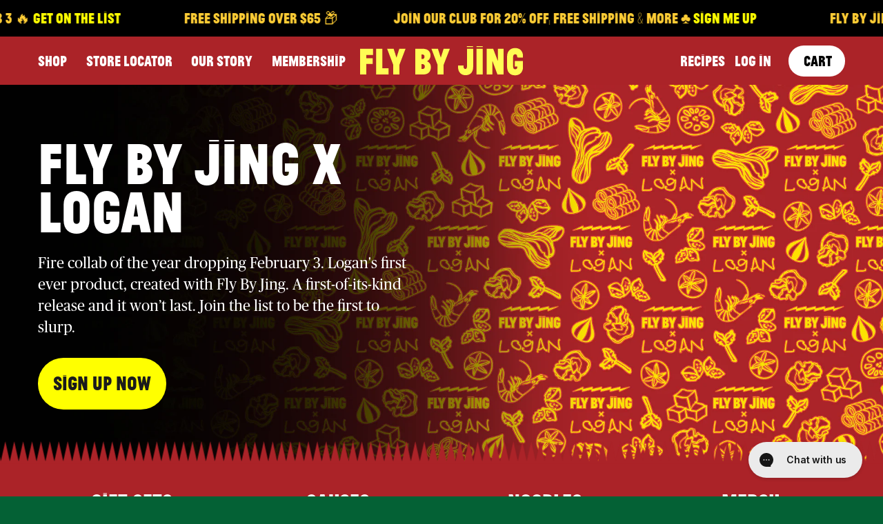

--- FILE ---
content_type: text/html; charset=utf-8
request_url: https://flybyjing.com/
body_size: 51498
content:
<!doctype html>
<html class="no-js" lang="en">
  <head>
    <meta charset="utf-8">
    <meta http-equiv="X-UA-Compatible" content="IE=edge">
    <meta name="viewport" content="width=device-width,initial-scale=1">
    <meta name="theme-color" content="">
    <link rel="canonical" href="https://flybyjing.com/">
    <link rel="preconnect" href="https://cdn.shopify.com" crossorigin>
    <!-- cookie consent -->
<script async crossorigin fetchpriority="high" src="/cdn/shopifycloud/importmap-polyfill/es-modules-shim.2.4.0.js"></script>
<script src="https://cmp.osano.com/AzqBvMUK9UXkN6CsN/deb068b6-c038-4057-8a97-0de203076b16/osano.js"></script>
<link
        rel="icon"
        type="image/png"
        href="//flybyjing.com/cdn/shop/files/favicon.png?v=1741389583&width=32"
      ><link rel="preconnect" href="https://fonts.shopifycdn.com" crossorigin><title>
      Shop the Best Chinese Chili Sauce

        &ndash; FLY BY JING</title>

    
      <meta name="description" content="Meet the first premium Chinese chili sauce that’s changing the flavor game for good. Hot, spicy, crispy, tingly, and good on everything!">
    


<meta property="og:site_name" content="FLY BY JING">
<meta property="og:url" content="https://flybyjing.com/">
<meta property="og:title" content="Shop the Best Chinese Chili Sauce">
<meta property="og:type" content="website">
<meta property="og:description" content="Meet the first premium Chinese chili sauce that’s changing the flavor game for good. Hot, spicy, crispy, tingly, and good on everything!"><meta name="twitter:card" content="summary_large_image">
<meta name="twitter:title" content="Shop the Best Chinese Chili Sauce">
<meta name="twitter:description" content="Meet the first premium Chinese chili sauce that’s changing the flavor game for good. Hot, spicy, crispy, tingly, and good on everything!">
<script type="esms-options">
      {
        "noLoadEventRetriggers": true
      }
    </script>

    <script>
      if (
        !(HTMLScriptElement.supports && HTMLScriptElement.supports('importmap'))
      ) {
        const importMapShimScriptEl = document.createElement('script');
        importMapShimScriptEl.src = '//flybyjing.com/cdn/shop/t/61/assets/es-module-shims.bundle.min.js?v=140375185335194536761742606973'
        importMapShimScriptEl.async = true;

        document.currentScript.after(importMapShimScriptEl);
      }
    </script>
    <script type="importmap">
      {
        "imports": {
          "vendor": "//flybyjing.com/cdn/shop/t/61/assets/vendor.bundle.min.js?v=150979691104390049381742606973",
          "data-island": "//flybyjing.com/cdn/shop/t/61/assets/data-island.bundle.js?v=180140858286792227891742606973",
          "product": "//flybyjing.com/cdn/shop/t/61/assets/island-product.bundle.js?v=79211808285818554351742606973",
          "product-model": "//flybyjing.com/cdn/shop/t/61/assets/island-product-model.bundle.js?v=172945641275478056981742606973"
        }
      }
    </script>

    <script>window.performance && window.performance.mark && window.performance.mark('shopify.content_for_header.start');</script><meta name="google-site-verification" content="-DuCY6y30-QzgSy-UY4NJ4pwayHN4gRL_DoZMCpOMS4">
<meta name="facebook-domain-verification" content="9eov5h8csq2i4qssi13m6hb44lt1u4">
<meta id="shopify-digital-wallet" name="shopify-digital-wallet" content="/6585155653/digital_wallets/dialog">
<meta name="shopify-checkout-api-token" content="e0c3a1e38623682e7d5cb09400515051">
<meta id="in-context-paypal-metadata" data-shop-id="6585155653" data-venmo-supported="false" data-environment="production" data-locale="en_US" data-paypal-v4="true" data-currency="USD">
<script async="async" src="/checkouts/internal/preloads.js?locale=en-US"></script>
<link rel="preconnect" href="https://shop.app" crossorigin="anonymous">
<script async="async" src="https://shop.app/checkouts/internal/preloads.js?locale=en-US&shop_id=6585155653" crossorigin="anonymous"></script>
<script id="apple-pay-shop-capabilities" type="application/json">{"shopId":6585155653,"countryCode":"US","currencyCode":"USD","merchantCapabilities":["supports3DS"],"merchantId":"gid:\/\/shopify\/Shop\/6585155653","merchantName":"FLY BY JING","requiredBillingContactFields":["postalAddress","email"],"requiredShippingContactFields":["postalAddress","email"],"shippingType":"shipping","supportedNetworks":["visa","masterCard","amex","discover","elo","jcb"],"total":{"type":"pending","label":"FLY BY JING","amount":"1.00"},"shopifyPaymentsEnabled":true,"supportsSubscriptions":true}</script>
<script id="shopify-features" type="application/json">{"accessToken":"e0c3a1e38623682e7d5cb09400515051","betas":["rich-media-storefront-analytics"],"domain":"flybyjing.com","predictiveSearch":true,"shopId":6585155653,"locale":"en"}</script>
<script>var Shopify = Shopify || {};
Shopify.shop = "fly-by-jing.myshopify.com";
Shopify.locale = "en";
Shopify.currency = {"active":"USD","rate":"1.0"};
Shopify.country = "US";
Shopify.theme = {"name":"FBJ 4\/1 Launch","id":126525112378,"schema_name":"Shapes","schema_version":"3.0.4","theme_store_id":1535,"role":"main"};
Shopify.theme.handle = "null";
Shopify.theme.style = {"id":null,"handle":null};
Shopify.cdnHost = "flybyjing.com/cdn";
Shopify.routes = Shopify.routes || {};
Shopify.routes.root = "/";</script>
<script type="module">!function(o){(o.Shopify=o.Shopify||{}).modules=!0}(window);</script>
<script>!function(o){function n(){var o=[];function n(){o.push(Array.prototype.slice.apply(arguments))}return n.q=o,n}var t=o.Shopify=o.Shopify||{};t.loadFeatures=n(),t.autoloadFeatures=n()}(window);</script>
<script>
  window.ShopifyPay = window.ShopifyPay || {};
  window.ShopifyPay.apiHost = "shop.app\/pay";
  window.ShopifyPay.redirectState = null;
</script>
<script id="shop-js-analytics" type="application/json">{"pageType":"index"}</script>
<script defer="defer" async type="module" src="//flybyjing.com/cdn/shopifycloud/shop-js/modules/v2/client.init-shop-cart-sync_BT-GjEfc.en.esm.js"></script>
<script defer="defer" async type="module" src="//flybyjing.com/cdn/shopifycloud/shop-js/modules/v2/chunk.common_D58fp_Oc.esm.js"></script>
<script defer="defer" async type="module" src="//flybyjing.com/cdn/shopifycloud/shop-js/modules/v2/chunk.modal_xMitdFEc.esm.js"></script>
<script type="module">
  await import("//flybyjing.com/cdn/shopifycloud/shop-js/modules/v2/client.init-shop-cart-sync_BT-GjEfc.en.esm.js");
await import("//flybyjing.com/cdn/shopifycloud/shop-js/modules/v2/chunk.common_D58fp_Oc.esm.js");
await import("//flybyjing.com/cdn/shopifycloud/shop-js/modules/v2/chunk.modal_xMitdFEc.esm.js");

  window.Shopify.SignInWithShop?.initShopCartSync?.({"fedCMEnabled":true,"windoidEnabled":true});

</script>
<script>
  window.Shopify = window.Shopify || {};
  if (!window.Shopify.featureAssets) window.Shopify.featureAssets = {};
  window.Shopify.featureAssets['shop-js'] = {"shop-cart-sync":["modules/v2/client.shop-cart-sync_DZOKe7Ll.en.esm.js","modules/v2/chunk.common_D58fp_Oc.esm.js","modules/v2/chunk.modal_xMitdFEc.esm.js"],"init-fed-cm":["modules/v2/client.init-fed-cm_B6oLuCjv.en.esm.js","modules/v2/chunk.common_D58fp_Oc.esm.js","modules/v2/chunk.modal_xMitdFEc.esm.js"],"shop-cash-offers":["modules/v2/client.shop-cash-offers_D2sdYoxE.en.esm.js","modules/v2/chunk.common_D58fp_Oc.esm.js","modules/v2/chunk.modal_xMitdFEc.esm.js"],"shop-login-button":["modules/v2/client.shop-login-button_QeVjl5Y3.en.esm.js","modules/v2/chunk.common_D58fp_Oc.esm.js","modules/v2/chunk.modal_xMitdFEc.esm.js"],"pay-button":["modules/v2/client.pay-button_DXTOsIq6.en.esm.js","modules/v2/chunk.common_D58fp_Oc.esm.js","modules/v2/chunk.modal_xMitdFEc.esm.js"],"shop-button":["modules/v2/client.shop-button_DQZHx9pm.en.esm.js","modules/v2/chunk.common_D58fp_Oc.esm.js","modules/v2/chunk.modal_xMitdFEc.esm.js"],"avatar":["modules/v2/client.avatar_BTnouDA3.en.esm.js"],"init-windoid":["modules/v2/client.init-windoid_CR1B-cfM.en.esm.js","modules/v2/chunk.common_D58fp_Oc.esm.js","modules/v2/chunk.modal_xMitdFEc.esm.js"],"init-shop-for-new-customer-accounts":["modules/v2/client.init-shop-for-new-customer-accounts_C_vY_xzh.en.esm.js","modules/v2/client.shop-login-button_QeVjl5Y3.en.esm.js","modules/v2/chunk.common_D58fp_Oc.esm.js","modules/v2/chunk.modal_xMitdFEc.esm.js"],"init-shop-email-lookup-coordinator":["modules/v2/client.init-shop-email-lookup-coordinator_BI7n9ZSv.en.esm.js","modules/v2/chunk.common_D58fp_Oc.esm.js","modules/v2/chunk.modal_xMitdFEc.esm.js"],"init-shop-cart-sync":["modules/v2/client.init-shop-cart-sync_BT-GjEfc.en.esm.js","modules/v2/chunk.common_D58fp_Oc.esm.js","modules/v2/chunk.modal_xMitdFEc.esm.js"],"shop-toast-manager":["modules/v2/client.shop-toast-manager_DiYdP3xc.en.esm.js","modules/v2/chunk.common_D58fp_Oc.esm.js","modules/v2/chunk.modal_xMitdFEc.esm.js"],"init-customer-accounts":["modules/v2/client.init-customer-accounts_D9ZNqS-Q.en.esm.js","modules/v2/client.shop-login-button_QeVjl5Y3.en.esm.js","modules/v2/chunk.common_D58fp_Oc.esm.js","modules/v2/chunk.modal_xMitdFEc.esm.js"],"init-customer-accounts-sign-up":["modules/v2/client.init-customer-accounts-sign-up_iGw4briv.en.esm.js","modules/v2/client.shop-login-button_QeVjl5Y3.en.esm.js","modules/v2/chunk.common_D58fp_Oc.esm.js","modules/v2/chunk.modal_xMitdFEc.esm.js"],"shop-follow-button":["modules/v2/client.shop-follow-button_CqMgW2wH.en.esm.js","modules/v2/chunk.common_D58fp_Oc.esm.js","modules/v2/chunk.modal_xMitdFEc.esm.js"],"checkout-modal":["modules/v2/client.checkout-modal_xHeaAweL.en.esm.js","modules/v2/chunk.common_D58fp_Oc.esm.js","modules/v2/chunk.modal_xMitdFEc.esm.js"],"shop-login":["modules/v2/client.shop-login_D91U-Q7h.en.esm.js","modules/v2/chunk.common_D58fp_Oc.esm.js","modules/v2/chunk.modal_xMitdFEc.esm.js"],"lead-capture":["modules/v2/client.lead-capture_BJmE1dJe.en.esm.js","modules/v2/chunk.common_D58fp_Oc.esm.js","modules/v2/chunk.modal_xMitdFEc.esm.js"],"payment-terms":["modules/v2/client.payment-terms_Ci9AEqFq.en.esm.js","modules/v2/chunk.common_D58fp_Oc.esm.js","modules/v2/chunk.modal_xMitdFEc.esm.js"]};
</script>
<script>(function() {
  var isLoaded = false;
  function asyncLoad() {
    if (isLoaded) return;
    isLoaded = true;
    var urls = ["https:\/\/ohi-platform-public.s3.us-east-2.amazonaws.com\/widget\/ohiwidget.js?shop=fly-by-jing.myshopify.com","https:\/\/d26ky332zktp97.cloudfront.net\/shops\/gNY6BerRz6B5XmFfj\/colibrius-m.js?shop=fly-by-jing.myshopify.com","https:\/\/static.shareasale.com\/json\/shopify\/shareasale-tracking.js?sasmid=105661\u0026ssmtid=61391\u0026scid=null\u0026xtm=null\u0026xtv=null\u0026cd=false\u0026shop=fly-by-jing.myshopify.com","https:\/\/static.klaviyo.com\/onsite\/js\/LEBYr6\/klaviyo.js?company_id=LEBYr6\u0026shop=fly-by-jing.myshopify.com","https:\/\/sdk.postscript.io\/sdk-script-loader.bundle.js?shopId=11107\u0026shop=fly-by-jing.myshopify.com","https:\/\/scripts.devotion.club\/storefront_scripts\/brand_32_tracking_loader.js?shop=fly-by-jing.myshopify.com","https:\/\/sdk.postscript.io\/sdk-script-loader.bundle.js?shopId=11107\u0026shop=fly-by-jing.myshopify.com","\/\/backinstock.useamp.com\/widget\/75070_1767159454.js?category=bis\u0026v=6\u0026shop=fly-by-jing.myshopify.com"];
    for (var i = 0; i < urls.length; i++) {
      var s = document.createElement('script');
      s.type = 'text/javascript';
      s.async = true;
      s.src = urls[i];
      var x = document.getElementsByTagName('script')[0];
      x.parentNode.insertBefore(s, x);
    }
  };
  if(window.attachEvent) {
    window.attachEvent('onload', asyncLoad);
  } else {
    window.addEventListener('load', asyncLoad, false);
  }
})();</script>
<script id="__st">var __st={"a":6585155653,"offset":-28800,"reqid":"051506f7-5617-4435-bdb6-cbdf90713a40-1769055074","pageurl":"flybyjing.com\/","u":"a84c9494af47","p":"home"};</script>
<script>window.ShopifyPaypalV4VisibilityTracking = true;</script>
<script id="captcha-bootstrap">!function(){'use strict';const t='contact',e='account',n='new_comment',o=[[t,t],['blogs',n],['comments',n],[t,'customer']],c=[[e,'customer_login'],[e,'guest_login'],[e,'recover_customer_password'],[e,'create_customer']],r=t=>t.map((([t,e])=>`form[action*='/${t}']:not([data-nocaptcha='true']) input[name='form_type'][value='${e}']`)).join(','),a=t=>()=>t?[...document.querySelectorAll(t)].map((t=>t.form)):[];function s(){const t=[...o],e=r(t);return a(e)}const i='password',u='form_key',d=['recaptcha-v3-token','g-recaptcha-response','h-captcha-response',i],f=()=>{try{return window.sessionStorage}catch{return}},m='__shopify_v',_=t=>t.elements[u];function p(t,e,n=!1){try{const o=window.sessionStorage,c=JSON.parse(o.getItem(e)),{data:r}=function(t){const{data:e,action:n}=t;return t[m]||n?{data:e,action:n}:{data:t,action:n}}(c);for(const[e,n]of Object.entries(r))t.elements[e]&&(t.elements[e].value=n);n&&o.removeItem(e)}catch(o){console.error('form repopulation failed',{error:o})}}const l='form_type',E='cptcha';function T(t){t.dataset[E]=!0}const w=window,h=w.document,L='Shopify',v='ce_forms',y='captcha';let A=!1;((t,e)=>{const n=(g='f06e6c50-85a8-45c8-87d0-21a2b65856fe',I='https://cdn.shopify.com/shopifycloud/storefront-forms-hcaptcha/ce_storefront_forms_captcha_hcaptcha.v1.5.2.iife.js',D={infoText:'Protected by hCaptcha',privacyText:'Privacy',termsText:'Terms'},(t,e,n)=>{const o=w[L][v],c=o.bindForm;if(c)return c(t,g,e,D).then(n);var r;o.q.push([[t,g,e,D],n]),r=I,A||(h.body.append(Object.assign(h.createElement('script'),{id:'captcha-provider',async:!0,src:r})),A=!0)});var g,I,D;w[L]=w[L]||{},w[L][v]=w[L][v]||{},w[L][v].q=[],w[L][y]=w[L][y]||{},w[L][y].protect=function(t,e){n(t,void 0,e),T(t)},Object.freeze(w[L][y]),function(t,e,n,w,h,L){const[v,y,A,g]=function(t,e,n){const i=e?o:[],u=t?c:[],d=[...i,...u],f=r(d),m=r(i),_=r(d.filter((([t,e])=>n.includes(e))));return[a(f),a(m),a(_),s()]}(w,h,L),I=t=>{const e=t.target;return e instanceof HTMLFormElement?e:e&&e.form},D=t=>v().includes(t);t.addEventListener('submit',(t=>{const e=I(t);if(!e)return;const n=D(e)&&!e.dataset.hcaptchaBound&&!e.dataset.recaptchaBound,o=_(e),c=g().includes(e)&&(!o||!o.value);(n||c)&&t.preventDefault(),c&&!n&&(function(t){try{if(!f())return;!function(t){const e=f();if(!e)return;const n=_(t);if(!n)return;const o=n.value;o&&e.removeItem(o)}(t);const e=Array.from(Array(32),(()=>Math.random().toString(36)[2])).join('');!function(t,e){_(t)||t.append(Object.assign(document.createElement('input'),{type:'hidden',name:u})),t.elements[u].value=e}(t,e),function(t,e){const n=f();if(!n)return;const o=[...t.querySelectorAll(`input[type='${i}']`)].map((({name:t})=>t)),c=[...d,...o],r={};for(const[a,s]of new FormData(t).entries())c.includes(a)||(r[a]=s);n.setItem(e,JSON.stringify({[m]:1,action:t.action,data:r}))}(t,e)}catch(e){console.error('failed to persist form',e)}}(e),e.submit())}));const S=(t,e)=>{t&&!t.dataset[E]&&(n(t,e.some((e=>e===t))),T(t))};for(const o of['focusin','change'])t.addEventListener(o,(t=>{const e=I(t);D(e)&&S(e,y())}));const B=e.get('form_key'),M=e.get(l),P=B&&M;t.addEventListener('DOMContentLoaded',(()=>{const t=y();if(P)for(const e of t)e.elements[l].value===M&&p(e,B);[...new Set([...A(),...v().filter((t=>'true'===t.dataset.shopifyCaptcha))])].forEach((e=>S(e,t)))}))}(h,new URLSearchParams(w.location.search),n,t,e,['guest_login'])})(!0,!0)}();</script>
<script integrity="sha256-4kQ18oKyAcykRKYeNunJcIwy7WH5gtpwJnB7kiuLZ1E=" data-source-attribution="shopify.loadfeatures" defer="defer" src="//flybyjing.com/cdn/shopifycloud/storefront/assets/storefront/load_feature-a0a9edcb.js" crossorigin="anonymous"></script>
<script crossorigin="anonymous" defer="defer" src="//flybyjing.com/cdn/shopifycloud/storefront/assets/shopify_pay/storefront-65b4c6d7.js?v=20250812"></script>
<script data-source-attribution="shopify.dynamic_checkout.dynamic.init">var Shopify=Shopify||{};Shopify.PaymentButton=Shopify.PaymentButton||{isStorefrontPortableWallets:!0,init:function(){window.Shopify.PaymentButton.init=function(){};var t=document.createElement("script");t.src="https://flybyjing.com/cdn/shopifycloud/portable-wallets/latest/portable-wallets.en.js",t.type="module",document.head.appendChild(t)}};
</script>
<script data-source-attribution="shopify.dynamic_checkout.buyer_consent">
  function portableWalletsHideBuyerConsent(e){var t=document.getElementById("shopify-buyer-consent"),n=document.getElementById("shopify-subscription-policy-button");t&&n&&(t.classList.add("hidden"),t.setAttribute("aria-hidden","true"),n.removeEventListener("click",e))}function portableWalletsShowBuyerConsent(e){var t=document.getElementById("shopify-buyer-consent"),n=document.getElementById("shopify-subscription-policy-button");t&&n&&(t.classList.remove("hidden"),t.removeAttribute("aria-hidden"),n.addEventListener("click",e))}window.Shopify?.PaymentButton&&(window.Shopify.PaymentButton.hideBuyerConsent=portableWalletsHideBuyerConsent,window.Shopify.PaymentButton.showBuyerConsent=portableWalletsShowBuyerConsent);
</script>
<script data-source-attribution="shopify.dynamic_checkout.cart.bootstrap">document.addEventListener("DOMContentLoaded",(function(){function t(){return document.querySelector("shopify-accelerated-checkout-cart, shopify-accelerated-checkout")}if(t())Shopify.PaymentButton.init();else{new MutationObserver((function(e,n){t()&&(Shopify.PaymentButton.init(),n.disconnect())})).observe(document.body,{childList:!0,subtree:!0})}}));
</script>
<link id="shopify-accelerated-checkout-styles" rel="stylesheet" media="screen" href="https://flybyjing.com/cdn/shopifycloud/portable-wallets/latest/accelerated-checkout-backwards-compat.css" crossorigin="anonymous">
<style id="shopify-accelerated-checkout-cart">
        #shopify-buyer-consent {
  margin-top: 1em;
  display: inline-block;
  width: 100%;
}

#shopify-buyer-consent.hidden {
  display: none;
}

#shopify-subscription-policy-button {
  background: none;
  border: none;
  padding: 0;
  text-decoration: underline;
  font-size: inherit;
  cursor: pointer;
}

#shopify-subscription-policy-button::before {
  box-shadow: none;
}

      </style>

<script>window.performance && window.performance.mark && window.performance.mark('shopify.content_for_header.end');</script>

    <link href="//flybyjing.com/cdn/shop/t/61/assets/base.bundle.css?v=94040838445988367491742606973" rel="stylesheet" type="text/css" media="all" />
      
    
    
    

    <script>
  window.THEMENAME = 'Shapes';
  window.THEMEVERSION = '1.0.1';

  document.documentElement.className = document.documentElement.className.replace('no-js', 'js');

  window.theme = {
    strings: {
      itemCountOne: "{{ count }} item",
      itemCountOther: "{{ count }} items",
      loading: "Loading",
      addToCart: "Add to Cart",
      preOrder: "Pre-order",
      soldOut: "Sold Out",
      unavailable: "Unavailable",
      regularPrice: "Regular price",
      salePrice: "Sale price",
      sale: "On Sale",
      unitPrice: "Unit price",
      unitPriceSeparator: "per",
      cartEmpty: "Your cart is currently empty.",
      cartCookies: "Enable cookies to use the shopping cart",
      update: "Update Cart",
      quantity: "Quantity",
      discountedTotal: "Discounted total",
      regularTotal: "Regular total",
      priceColumn: "See Price column for discount details.",
      addingToCart: "Adding",
      addedToCart: "Added to Cart!",
      cartError: "There was an error while updating your cart. Please try again.",
      cartAddError: "All {{ title }} are in your cart."
    },
    routes: {
      root_url: "\/",
      cart_url: "\/cart",
      cart_add_url: "\/cart\/add",
      cart_change_url: "\/cart\/change",
      cart_update_url: "\/cart\/update",
      cart_clear_url: "\/cart\/clear",
      predictive_search_url: '/search/suggest'
    },
    moneyFormat: "${{amount}}",
    moneyWithCurrencyFormat: "${{amount}} USD",
    cartItemCount: 0,
    settings: {
      cartType: "modal",
      openModalOnAddToCart: true,
      parallaxIntensity: 50
    },
    info: {
      name: 'Shapes',
    }
  };
</script>


    <script>
      document.documentElement.className =
        document.documentElement.className.replace('no-js', 'js');
    </script>

    <script>
      function debounce(fn, wait) {
        let t;
        return (...args) => {
          clearTimeout(t);
          t = setTimeout(() => fn.apply(this, args), wait);
        };
      }
    </script>

    <script src="//flybyjing.com/cdn/shop/t/61/assets/utils.js?v=32068786680498309641742606973" defer></script>

    

    

    <script>
      window.themeEventsDebugMode = false;
    </script>
    <script src="//flybyjing.com/cdn/shop/t/61/assets/theme-events.js?v=65979754177087071131742606973" async defer></script>

    <style>
      :root {
        --max-site-width: 1820px;
      }
    </style>

    <style data-shopify>
      
      
:root {
        --heading-font-stack: "SF Mono", Menlo, Consolas, Monaco, Liberation Mono, Lucida Console, monospace, Apple Color Emoji, Segoe UI Emoji, Segoe UI Symbol;
        --heading-font-weight: 400;
        --heading-font-style: normal;
        --heading-letterspacing: 0.0;
        --heading-capitalize: uppercase;
        --main-font-stack: "system_ui", -apple-system, 'Segoe UI', Roboto, 'Helvetica Neue', 'Noto Sans', 'Liberation Sans', Arial, sans-serif, 'Apple Color Emoji', 'Segoe UI Emoji', 'Segoe UI Symbol', 'Noto Color Emoji';
        --main-font-weight: 400;
        --main-font-style: normal;
      }
    </style>
<style data-shopify>
  :root {
    --payment-button-height: 48px;
    --checkout-button-height: 48px;
    --section-x-padding: 1.25rem;
    --grid-gap: 1.25rem;
    --icon-thickness: 2;
    --header-height: 60px;
    --global-scrolling-items-speed-multiplier: 1;
    --transparent: transparent;

    --section-border-color: 0, 0, 0;
    --section-border-thickness: 0px;
    --shape-divider-offset: 2px;

    --button-border-radius: 9999px;
    --textarea-border-radius: 1rem;
    --button-border-width: 0;
    --input-border-width: 1px;
    --button-shadow-border-width: var(--button-border-width);
    --button-text-transform: uppercase;
    --button-drop-shadow-size:  00px;
    --button-drop-shadow-top-size: 0px;
    --button-drop-shadow-left-size: 0px;
    --button-hover-top-size: 0px;
    --button-hover-left-size: var(--button-drop-shadow-left-size);
    --button-shadow-display: none;
    --sticker-border-radius: 0;
    --sticker-border-width: 0;
    --sticker-shadow-border-width: 0;
    --sticker-text-transform: uppercase;
    --sticker-drop-shadow-top-size: 0px;
    --sticker-drop-shadow-left-size: 0px;
    --sticker-drop-shadow-display: none;
    --card-border-radius: 2rem;
    --card-drop-shadow-size: 0px;
    --card-drop-shadow-top-size: 0px;
    --card-drop-shadow-left-size: 0px;
    --card-border-width: 0;
    --card-shadow-border-width: 0;
    --media-border-radius: 2rem;
    --media-drop-shadow-display: none;
    --media-drop-shadow-size: 0px;
    --media-drop-shadow-top-size: -0px;
    --media-drop-shadow-left-size: 0;
    --media-drop-shadow-size-half: 0.0px;
    --media-drop-shadow-top-size-half: -0.0px;
    --media-drop-shadow-left-size-half: 0;
    --media-border-width: 0;
    --media-shadow-border-width: 0;
    --heading-shadow-spread: 6px;
    --heading-stroke-thickness: 2px;
    --product-tiles-text-transform: uppercase;
    --general-border-width: 1.5px;--chart-height: 0.5rem;--hover-effect-zoom-media: 1;
    --hover-effect-enlarge-shape: 1;
    --hover-effect-lift-shape: 0;
    --hover-effect-rotate-shape: 0deg;
  }

  

    :root,
    
    [data-color-scheme="scheme1"] {
      --color-scheme-text: 255, 255, 255;
      --color-scheme-text-contrast: 255, 255, 255;
      --color-scheme-background: 4, 97, 53;
      --color-scheme-accent-1: 252, 82, 28;
      --color-scheme-accent-1-contrast: 255, 255, 255;
      --color-scheme-accent-2: 241, 60, 3;
      --color-scheme-accent-2-contrast: 255, 255, 255;
      --color-scheme-card-text: 255, 255, 255;
      --color-scheme-card: 5, 114, 63;
      --color-scheme-gradient: ;
      --color-scheme-secondary-background: var(--color-scheme-background);
      --color-scheme-secondary-text: var(--color-scheme-text);
      --select-svg: 
      url("data:image/svg+xml,%3Csvg width='48' height='48' viewBox='0 0 48 48' fill='none' xmlns='http://www.w3.org/2000/svg'%3E%3Cpath d='M2 12L23.2826 36.0527C23.3724 36.1542 23.4826 36.2354 23.6062 36.291C23.7297 36.3467 23.8636 36.3755 23.999 36.3755C24.1345 36.3755 24.2684 36.3467 24.3919 36.291C24.5154 36.2354 24.6257 36.1542 24.7155 36.0527L46 12' stroke='%23ffffff' stroke-width='2' stroke-linecap='round' stroke-linejoin='round' vector-effect='non-scaling-stroke'/%3E%3C/svg%3E%0A")
    ;
    }

    /* unique values for each scheme */
    :root {
      --color-scheme-scheme1-text: 255 255 255;
      --color-scheme-scheme1-text-contrast: 255, 255, 255;
      --color-scheme-scheme1-background: 4, 97, 53;
      --color-scheme-scheme1-accent-1: 252, 82, 28;
      --color-scheme-scheme1-accent-1-contrast: 255, 255, 255;
      --color-scheme-scheme1-accent-2: 241, 60, 3;
      --color-scheme-scheme1-accent-2-contrast: 255, 255, 255;
      --color-scheme-scheme1-card-text: 255, 255, 255;
      --color-scheme-scheme1-card: 5, 114, 63;
      --color-scheme-scheme1-gradient: ;
      --color-scheme-scheme1-secondary-background: var(--color-scheme-background);
      --color-scheme-scheme1-secondary-text: var(--color-scheme-text);
      --color-scheme-scheme1-select-svg: 
      url("data:image/svg+xml,%3Csvg width='48' height='48' viewBox='0 0 48 48' fill='none' xmlns='http://www.w3.org/2000/svg'%3E%3Cpath d='M2 12L23.2826 36.0527C23.3724 36.1542 23.4826 36.2354 23.6062 36.291C23.7297 36.3467 23.8636 36.3755 23.999 36.3755C24.1345 36.3755 24.2684 36.3467 24.3919 36.291C24.5154 36.2354 24.6257 36.1542 24.7155 36.0527L46 12' stroke='%23ffffff' stroke-width='2' stroke-linecap='round' stroke-linejoin='round' vector-effect='non-scaling-stroke'/%3E%3C/svg%3E%0A")
    ;
    }

    
    [data-color-scheme="scheme2"] {
      --color-scheme-text: 255, 255, 255;
      --color-scheme-text-contrast: 255, 255, 255;
      --color-scheme-background: 204, 51, 153;
      --color-scheme-accent-1: 255, 255, 255;
      --color-scheme-accent-1-contrast: 0, 0, 0;
      --color-scheme-accent-2: 255, 255, 0;
      --color-scheme-accent-2-contrast: 0, 0, 0;
      --color-scheme-card-text: 0, 0, 0;
      --color-scheme-card: 255, 255, 255;
      --color-scheme-gradient: ;
      --color-scheme-secondary-background: var(--color-scheme-background);
      --color-scheme-secondary-text: var(--color-scheme-text);
      --select-svg: 
      url("data:image/svg+xml,%3Csvg width='48' height='48' viewBox='0 0 48 48' fill='none' xmlns='http://www.w3.org/2000/svg'%3E%3Cpath d='M2 12L23.2826 36.0527C23.3724 36.1542 23.4826 36.2354 23.6062 36.291C23.7297 36.3467 23.8636 36.3755 23.999 36.3755C24.1345 36.3755 24.2684 36.3467 24.3919 36.291C24.5154 36.2354 24.6257 36.1542 24.7155 36.0527L46 12' stroke='%23ffffff' stroke-width='2' stroke-linecap='round' stroke-linejoin='round' vector-effect='non-scaling-stroke'/%3E%3C/svg%3E%0A")
    ;
    }

    /* unique values for each scheme */
    :root {
      --color-scheme-scheme2-text: 255 255 255;
      --color-scheme-scheme2-text-contrast: 255, 255, 255;
      --color-scheme-scheme2-background: 204, 51, 153;
      --color-scheme-scheme2-accent-1: 255, 255, 255;
      --color-scheme-scheme2-accent-1-contrast: 0, 0, 0;
      --color-scheme-scheme2-accent-2: 255, 255, 0;
      --color-scheme-scheme2-accent-2-contrast: 0, 0, 0;
      --color-scheme-scheme2-card-text: 0, 0, 0;
      --color-scheme-scheme2-card: 255, 255, 255;
      --color-scheme-scheme2-gradient: ;
      --color-scheme-scheme2-secondary-background: var(--color-scheme-background);
      --color-scheme-scheme2-secondary-text: var(--color-scheme-text);
      --color-scheme-scheme2-select-svg: 
      url("data:image/svg+xml,%3Csvg width='48' height='48' viewBox='0 0 48 48' fill='none' xmlns='http://www.w3.org/2000/svg'%3E%3Cpath d='M2 12L23.2826 36.0527C23.3724 36.1542 23.4826 36.2354 23.6062 36.291C23.7297 36.3467 23.8636 36.3755 23.999 36.3755C24.1345 36.3755 24.2684 36.3467 24.3919 36.291C24.5154 36.2354 24.6257 36.1542 24.7155 36.0527L46 12' stroke='%23ffffff' stroke-width='2' stroke-linecap='round' stroke-linejoin='round' vector-effect='non-scaling-stroke'/%3E%3C/svg%3E%0A")
    ;
    }

    
    [data-color-scheme="scheme3"] {
      --color-scheme-text: 252, 82, 28;
      --color-scheme-text-contrast: 255, 255, 255;
      --color-scheme-background: 102, 46, 145;
      --color-scheme-accent-1: 252, 82, 28;
      --color-scheme-accent-1-contrast: 0, 0, 0;
      --color-scheme-accent-2: 255, 255, 0;
      --color-scheme-accent-2-contrast: 0, 0, 0;
      --color-scheme-card-text: 0, 0, 0;
      --color-scheme-card: 102, 46, 145;
      --color-scheme-gradient: linear-gradient(320deg, rgba(56, 78, 197, 1) 16%, rgba(203, 68, 194, 1) 52%, rgba(255, 201, 104, 1) 87%);
      --color-scheme-secondary-background: var(--color-scheme-background);
      --color-scheme-secondary-text: var(--color-scheme-text);
      --select-svg: 
      url("data:image/svg+xml,%3Csvg width='48' height='48' viewBox='0 0 48 48' fill='none' xmlns='http://www.w3.org/2000/svg'%3E%3Cpath d='M2 12L23.2826 36.0527C23.3724 36.1542 23.4826 36.2354 23.6062 36.291C23.7297 36.3467 23.8636 36.3755 23.999 36.3755C24.1345 36.3755 24.2684 36.3467 24.3919 36.291C24.5154 36.2354 24.6257 36.1542 24.7155 36.0527L46 12' stroke='%23fc521c' stroke-width='2' stroke-linecap='round' stroke-linejoin='round' vector-effect='non-scaling-stroke'/%3E%3C/svg%3E%0A")
    ;
    }

    /* unique values for each scheme */
    :root {
      --color-scheme-scheme3-text: 252 82 28;
      --color-scheme-scheme3-text-contrast: 255, 255, 255;
      --color-scheme-scheme3-background: 102, 46, 145;
      --color-scheme-scheme3-accent-1: 252, 82, 28;
      --color-scheme-scheme3-accent-1-contrast: 0, 0, 0;
      --color-scheme-scheme3-accent-2: 255, 255, 0;
      --color-scheme-scheme3-accent-2-contrast: 0, 0, 0;
      --color-scheme-scheme3-card-text: 0, 0, 0;
      --color-scheme-scheme3-card: 102, 46, 145;
      --color-scheme-scheme3-gradient: linear-gradient(320deg, rgba(56, 78, 197, 1) 16%, rgba(203, 68, 194, 1) 52%, rgba(255, 201, 104, 1) 87%);
      --color-scheme-scheme3-secondary-background: var(--color-scheme-background);
      --color-scheme-scheme3-secondary-text: var(--color-scheme-text);
      --color-scheme-scheme3-select-svg: 
      url("data:image/svg+xml,%3Csvg width='48' height='48' viewBox='0 0 48 48' fill='none' xmlns='http://www.w3.org/2000/svg'%3E%3Cpath d='M2 12L23.2826 36.0527C23.3724 36.1542 23.4826 36.2354 23.6062 36.291C23.7297 36.3467 23.8636 36.3755 23.999 36.3755C24.1345 36.3755 24.2684 36.3467 24.3919 36.291C24.5154 36.2354 24.6257 36.1542 24.7155 36.0527L46 12' stroke='%23fc521c' stroke-width='2' stroke-linecap='round' stroke-linejoin='round' vector-effect='non-scaling-stroke'/%3E%3C/svg%3E%0A")
    ;
    }

    
    [data-color-scheme="scheme4"] {
      --color-scheme-text: 255, 255, 255;
      --color-scheme-text-contrast: 4, 97, 53;
      --color-scheme-background: 252, 82, 28;
      --color-scheme-accent-1: 4, 97, 53;
      --color-scheme-accent-1-contrast: 255, 255, 255;
      --color-scheme-accent-2: 0, 0, 0;
      --color-scheme-accent-2-contrast: 255, 255, 255;
      --color-scheme-card-text: 252, 82, 28;
      --color-scheme-card: 255, 255, 255;
      --color-scheme-gradient: linear-gradient(180deg, rgba(255, 228, 49, 1), rgba(249, 32, 32, 1) 100%);
      --color-scheme-secondary-background: var(--color-scheme-background);
      --color-scheme-secondary-text: var(--color-scheme-text);
      --select-svg: 
      url("data:image/svg+xml,%3Csvg width='48' height='48' viewBox='0 0 48 48' fill='none' xmlns='http://www.w3.org/2000/svg'%3E%3Cpath d='M2 12L23.2826 36.0527C23.3724 36.1542 23.4826 36.2354 23.6062 36.291C23.7297 36.3467 23.8636 36.3755 23.999 36.3755C24.1345 36.3755 24.2684 36.3467 24.3919 36.291C24.5154 36.2354 24.6257 36.1542 24.7155 36.0527L46 12' stroke='%23ffffff' stroke-width='2' stroke-linecap='round' stroke-linejoin='round' vector-effect='non-scaling-stroke'/%3E%3C/svg%3E%0A")
    ;
    }

    /* unique values for each scheme */
    :root {
      --color-scheme-scheme4-text: 255 255 255;
      --color-scheme-scheme4-text-contrast: 4, 97, 53;
      --color-scheme-scheme4-background: 252, 82, 28;
      --color-scheme-scheme4-accent-1: 4, 97, 53;
      --color-scheme-scheme4-accent-1-contrast: 255, 255, 255;
      --color-scheme-scheme4-accent-2: 0, 0, 0;
      --color-scheme-scheme4-accent-2-contrast: 255, 255, 255;
      --color-scheme-scheme4-card-text: 252, 82, 28;
      --color-scheme-scheme4-card: 255, 255, 255;
      --color-scheme-scheme4-gradient: linear-gradient(180deg, rgba(255, 228, 49, 1), rgba(249, 32, 32, 1) 100%);
      --color-scheme-scheme4-secondary-background: var(--color-scheme-background);
      --color-scheme-scheme4-secondary-text: var(--color-scheme-text);
      --color-scheme-scheme4-select-svg: 
      url("data:image/svg+xml,%3Csvg width='48' height='48' viewBox='0 0 48 48' fill='none' xmlns='http://www.w3.org/2000/svg'%3E%3Cpath d='M2 12L23.2826 36.0527C23.3724 36.1542 23.4826 36.2354 23.6062 36.291C23.7297 36.3467 23.8636 36.3755 23.999 36.3755C24.1345 36.3755 24.2684 36.3467 24.3919 36.291C24.5154 36.2354 24.6257 36.1542 24.7155 36.0527L46 12' stroke='%23ffffff' stroke-width='2' stroke-linecap='round' stroke-linejoin='round' vector-effect='non-scaling-stroke'/%3E%3C/svg%3E%0A")
    ;
    }

    
    [data-color-scheme="scheme5"] {
      --color-scheme-text: 255, 205, 53;
      --color-scheme-text-contrast: 0, 0, 0;
      --color-scheme-background: 0, 0, 0;
      --color-scheme-accent-1: 102, 46, 145;
      --color-scheme-accent-1-contrast: 255, 255, 255;
      --color-scheme-accent-2: 252, 80, 80;
      --color-scheme-accent-2-contrast: 0, 0, 0;
      --color-scheme-card-text: 255, 255, 255;
      --color-scheme-card: 27, 27, 27;
      --color-scheme-gradient: ;
      --color-scheme-secondary-background: var(--color-scheme-background);
      --color-scheme-secondary-text: var(--color-scheme-text);
      --select-svg: 
      url("data:image/svg+xml,%3Csvg width='48' height='48' viewBox='0 0 48 48' fill='none' xmlns='http://www.w3.org/2000/svg'%3E%3Cpath d='M2 12L23.2826 36.0527C23.3724 36.1542 23.4826 36.2354 23.6062 36.291C23.7297 36.3467 23.8636 36.3755 23.999 36.3755C24.1345 36.3755 24.2684 36.3467 24.3919 36.291C24.5154 36.2354 24.6257 36.1542 24.7155 36.0527L46 12' stroke='%23ffcd35' stroke-width='2' stroke-linecap='round' stroke-linejoin='round' vector-effect='non-scaling-stroke'/%3E%3C/svg%3E%0A")
    ;
    }

    /* unique values for each scheme */
    :root {
      --color-scheme-scheme5-text: 255 205 53;
      --color-scheme-scheme5-text-contrast: 0, 0, 0;
      --color-scheme-scheme5-background: 0, 0, 0;
      --color-scheme-scheme5-accent-1: 102, 46, 145;
      --color-scheme-scheme5-accent-1-contrast: 255, 255, 255;
      --color-scheme-scheme5-accent-2: 252, 80, 80;
      --color-scheme-scheme5-accent-2-contrast: 0, 0, 0;
      --color-scheme-scheme5-card-text: 255, 255, 255;
      --color-scheme-scheme5-card: 27, 27, 27;
      --color-scheme-scheme5-gradient: ;
      --color-scheme-scheme5-secondary-background: var(--color-scheme-background);
      --color-scheme-scheme5-secondary-text: var(--color-scheme-text);
      --color-scheme-scheme5-select-svg: 
      url("data:image/svg+xml,%3Csvg width='48' height='48' viewBox='0 0 48 48' fill='none' xmlns='http://www.w3.org/2000/svg'%3E%3Cpath d='M2 12L23.2826 36.0527C23.3724 36.1542 23.4826 36.2354 23.6062 36.291C23.7297 36.3467 23.8636 36.3755 23.999 36.3755C24.1345 36.3755 24.2684 36.3467 24.3919 36.291C24.5154 36.2354 24.6257 36.1542 24.7155 36.0527L46 12' stroke='%23ffcd35' stroke-width='2' stroke-linecap='round' stroke-linejoin='round' vector-effect='non-scaling-stroke'/%3E%3C/svg%3E%0A")
    ;
    }

    
    [data-color-scheme="scheme6"] {
      --color-scheme-text: 0, 0, 0;
      --color-scheme-text-contrast: 255, 255, 255;
      --color-scheme-background: 5, 174, 153;
      --color-scheme-accent-1: 0, 0, 0;
      --color-scheme-accent-1-contrast: 255, 255, 255;
      --color-scheme-accent-2: 255, 255, 255;
      --color-scheme-accent-2-contrast: 0, 0, 0;
      --color-scheme-card-text: 0, 0, 0;
      --color-scheme-card: 255, 255, 255;
      --color-scheme-gradient: ;
      --color-scheme-secondary-background: var(--color-scheme-background);
      --color-scheme-secondary-text: var(--color-scheme-text);
      --select-svg: 
      url("data:image/svg+xml,%3Csvg width='48' height='48' viewBox='0 0 48 48' fill='none' xmlns='http://www.w3.org/2000/svg'%3E%3Cpath d='M2 12L23.2826 36.0527C23.3724 36.1542 23.4826 36.2354 23.6062 36.291C23.7297 36.3467 23.8636 36.3755 23.999 36.3755C24.1345 36.3755 24.2684 36.3467 24.3919 36.291C24.5154 36.2354 24.6257 36.1542 24.7155 36.0527L46 12' stroke='%23000000' stroke-width='2' stroke-linecap='round' stroke-linejoin='round' vector-effect='non-scaling-stroke'/%3E%3C/svg%3E%0A")
    ;
    }

    /* unique values for each scheme */
    :root {
      --color-scheme-scheme6-text: 0 0 0;
      --color-scheme-scheme6-text-contrast: 255, 255, 255;
      --color-scheme-scheme6-background: 5, 174, 153;
      --color-scheme-scheme6-accent-1: 0, 0, 0;
      --color-scheme-scheme6-accent-1-contrast: 255, 255, 255;
      --color-scheme-scheme6-accent-2: 255, 255, 255;
      --color-scheme-scheme6-accent-2-contrast: 0, 0, 0;
      --color-scheme-scheme6-card-text: 0, 0, 0;
      --color-scheme-scheme6-card: 255, 255, 255;
      --color-scheme-scheme6-gradient: ;
      --color-scheme-scheme6-secondary-background: var(--color-scheme-background);
      --color-scheme-scheme6-secondary-text: var(--color-scheme-text);
      --color-scheme-scheme6-select-svg: 
      url("data:image/svg+xml,%3Csvg width='48' height='48' viewBox='0 0 48 48' fill='none' xmlns='http://www.w3.org/2000/svg'%3E%3Cpath d='M2 12L23.2826 36.0527C23.3724 36.1542 23.4826 36.2354 23.6062 36.291C23.7297 36.3467 23.8636 36.3755 23.999 36.3755C24.1345 36.3755 24.2684 36.3467 24.3919 36.291C24.5154 36.2354 24.6257 36.1542 24.7155 36.0527L46 12' stroke='%23000000' stroke-width='2' stroke-linecap='round' stroke-linejoin='round' vector-effect='non-scaling-stroke'/%3E%3C/svg%3E%0A")
    ;
    }

    
    [data-color-scheme="scheme-58deb6d7-e0a5-45ac-a957-5b91ec7330c2"] {
      --color-scheme-text: 0, 0, 0;
      --color-scheme-text-contrast: 255, 255, 255;
      --color-scheme-background: 255, 255, 255;
      --color-scheme-accent-1: 102, 46, 145;
      --color-scheme-accent-1-contrast: 0, 0, 0;
      --color-scheme-accent-2: 255, 255, 0;
      --color-scheme-accent-2-contrast: 0, 0, 0;
      --color-scheme-card-text: 0, 0, 0;
      --color-scheme-card: 255, 255, 255;
      --color-scheme-gradient: ;
      --color-scheme-secondary-background: var(--color-scheme-background);
      --color-scheme-secondary-text: var(--color-scheme-text);
      --select-svg: 
      url("data:image/svg+xml,%3Csvg width='48' height='48' viewBox='0 0 48 48' fill='none' xmlns='http://www.w3.org/2000/svg'%3E%3Cpath d='M2 12L23.2826 36.0527C23.3724 36.1542 23.4826 36.2354 23.6062 36.291C23.7297 36.3467 23.8636 36.3755 23.999 36.3755C24.1345 36.3755 24.2684 36.3467 24.3919 36.291C24.5154 36.2354 24.6257 36.1542 24.7155 36.0527L46 12' stroke='%23000000' stroke-width='2' stroke-linecap='round' stroke-linejoin='round' vector-effect='non-scaling-stroke'/%3E%3C/svg%3E%0A")
    ;
    }

    /* unique values for each scheme */
    :root {
      --color-scheme-scheme-58deb6d7-e0a5-45ac-a957-5b91ec7330c2-text: 0 0 0;
      --color-scheme-scheme-58deb6d7-e0a5-45ac-a957-5b91ec7330c2-text-contrast: 255, 255, 255;
      --color-scheme-scheme-58deb6d7-e0a5-45ac-a957-5b91ec7330c2-background: 255, 255, 255;
      --color-scheme-scheme-58deb6d7-e0a5-45ac-a957-5b91ec7330c2-accent-1: 102, 46, 145;
      --color-scheme-scheme-58deb6d7-e0a5-45ac-a957-5b91ec7330c2-accent-1-contrast: 0, 0, 0;
      --color-scheme-scheme-58deb6d7-e0a5-45ac-a957-5b91ec7330c2-accent-2: 255, 255, 0;
      --color-scheme-scheme-58deb6d7-e0a5-45ac-a957-5b91ec7330c2-accent-2-contrast: 0, 0, 0;
      --color-scheme-scheme-58deb6d7-e0a5-45ac-a957-5b91ec7330c2-card-text: 0, 0, 0;
      --color-scheme-scheme-58deb6d7-e0a5-45ac-a957-5b91ec7330c2-card: 255, 255, 255;
      --color-scheme-scheme-58deb6d7-e0a5-45ac-a957-5b91ec7330c2-gradient: ;
      --color-scheme-scheme-58deb6d7-e0a5-45ac-a957-5b91ec7330c2-secondary-background: var(--color-scheme-background);
      --color-scheme-scheme-58deb6d7-e0a5-45ac-a957-5b91ec7330c2-secondary-text: var(--color-scheme-text);
      --color-scheme-scheme-58deb6d7-e0a5-45ac-a957-5b91ec7330c2-select-svg: 
      url("data:image/svg+xml,%3Csvg width='48' height='48' viewBox='0 0 48 48' fill='none' xmlns='http://www.w3.org/2000/svg'%3E%3Cpath d='M2 12L23.2826 36.0527C23.3724 36.1542 23.4826 36.2354 23.6062 36.291C23.7297 36.3467 23.8636 36.3755 23.999 36.3755C24.1345 36.3755 24.2684 36.3467 24.3919 36.291C24.5154 36.2354 24.6257 36.1542 24.7155 36.0527L46 12' stroke='%23000000' stroke-width='2' stroke-linecap='round' stroke-linejoin='round' vector-effect='non-scaling-stroke'/%3E%3C/svg%3E%0A")
    ;
    }

    
    [data-color-scheme="scheme-cd1e939e-6625-461c-af66-b08614e99590"] {
      --color-scheme-text: 255, 255, 255;
      --color-scheme-text-contrast: 252, 82, 28;
      --color-scheme-background: 4, 97, 53;
      --color-scheme-accent-1: 252, 82, 28;
      --color-scheme-accent-1-contrast: 255, 255, 255;
      --color-scheme-accent-2: 255, 255, 0;
      --color-scheme-accent-2-contrast: 0, 0, 0;
      --color-scheme-card-text: 0, 0, 0;
      --color-scheme-card: 255, 255, 255;
      --color-scheme-gradient: ;
      --color-scheme-secondary-background: var(--color-scheme-background);
      --color-scheme-secondary-text: var(--color-scheme-text);
      --select-svg: 
      url("data:image/svg+xml,%3Csvg width='48' height='48' viewBox='0 0 48 48' fill='none' xmlns='http://www.w3.org/2000/svg'%3E%3Cpath d='M2 12L23.2826 36.0527C23.3724 36.1542 23.4826 36.2354 23.6062 36.291C23.7297 36.3467 23.8636 36.3755 23.999 36.3755C24.1345 36.3755 24.2684 36.3467 24.3919 36.291C24.5154 36.2354 24.6257 36.1542 24.7155 36.0527L46 12' stroke='%23ffffff' stroke-width='2' stroke-linecap='round' stroke-linejoin='round' vector-effect='non-scaling-stroke'/%3E%3C/svg%3E%0A")
    ;
    }

    /* unique values for each scheme */
    :root {
      --color-scheme-scheme-cd1e939e-6625-461c-af66-b08614e99590-text: 255 255 255;
      --color-scheme-scheme-cd1e939e-6625-461c-af66-b08614e99590-text-contrast: 252, 82, 28;
      --color-scheme-scheme-cd1e939e-6625-461c-af66-b08614e99590-background: 4, 97, 53;
      --color-scheme-scheme-cd1e939e-6625-461c-af66-b08614e99590-accent-1: 252, 82, 28;
      --color-scheme-scheme-cd1e939e-6625-461c-af66-b08614e99590-accent-1-contrast: 255, 255, 255;
      --color-scheme-scheme-cd1e939e-6625-461c-af66-b08614e99590-accent-2: 255, 255, 0;
      --color-scheme-scheme-cd1e939e-6625-461c-af66-b08614e99590-accent-2-contrast: 0, 0, 0;
      --color-scheme-scheme-cd1e939e-6625-461c-af66-b08614e99590-card-text: 0, 0, 0;
      --color-scheme-scheme-cd1e939e-6625-461c-af66-b08614e99590-card: 255, 255, 255;
      --color-scheme-scheme-cd1e939e-6625-461c-af66-b08614e99590-gradient: ;
      --color-scheme-scheme-cd1e939e-6625-461c-af66-b08614e99590-secondary-background: var(--color-scheme-background);
      --color-scheme-scheme-cd1e939e-6625-461c-af66-b08614e99590-secondary-text: var(--color-scheme-text);
      --color-scheme-scheme-cd1e939e-6625-461c-af66-b08614e99590-select-svg: 
      url("data:image/svg+xml,%3Csvg width='48' height='48' viewBox='0 0 48 48' fill='none' xmlns='http://www.w3.org/2000/svg'%3E%3Cpath d='M2 12L23.2826 36.0527C23.3724 36.1542 23.4826 36.2354 23.6062 36.291C23.7297 36.3467 23.8636 36.3755 23.999 36.3755C24.1345 36.3755 24.2684 36.3467 24.3919 36.291C24.5154 36.2354 24.6257 36.1542 24.7155 36.0527L46 12' stroke='%23ffffff' stroke-width='2' stroke-linecap='round' stroke-linejoin='round' vector-effect='non-scaling-stroke'/%3E%3C/svg%3E%0A")
    ;
    }

    
    [data-color-scheme="scheme-93975804-d6d0-4ed3-9374-cb06f2fa2999"] {
      --color-scheme-text: 4, 97, 53;
      --color-scheme-text-contrast: 255, 255, 255;
      --color-scheme-background: 255, 204, 51;
      --color-scheme-accent-1: 204, 1, 0;
      --color-scheme-accent-1-contrast: 255, 255, 255;
      --color-scheme-accent-2: 0, 0, 0;
      --color-scheme-accent-2-contrast: 255, 255, 255;
      --color-scheme-card-text: 0, 0, 0;
      --color-scheme-card: 241, 186, 21;
      --color-scheme-gradient: ;
      --color-scheme-secondary-background: var(--color-scheme-background);
      --color-scheme-secondary-text: var(--color-scheme-text);
      --select-svg: 
      url("data:image/svg+xml,%3Csvg width='48' height='48' viewBox='0 0 48 48' fill='none' xmlns='http://www.w3.org/2000/svg'%3E%3Cpath d='M2 12L23.2826 36.0527C23.3724 36.1542 23.4826 36.2354 23.6062 36.291C23.7297 36.3467 23.8636 36.3755 23.999 36.3755C24.1345 36.3755 24.2684 36.3467 24.3919 36.291C24.5154 36.2354 24.6257 36.1542 24.7155 36.0527L46 12' stroke='%23046135' stroke-width='2' stroke-linecap='round' stroke-linejoin='round' vector-effect='non-scaling-stroke'/%3E%3C/svg%3E%0A")
    ;
    }

    /* unique values for each scheme */
    :root {
      --color-scheme-scheme-93975804-d6d0-4ed3-9374-cb06f2fa2999-text: 4 97 53;
      --color-scheme-scheme-93975804-d6d0-4ed3-9374-cb06f2fa2999-text-contrast: 255, 255, 255;
      --color-scheme-scheme-93975804-d6d0-4ed3-9374-cb06f2fa2999-background: 255, 204, 51;
      --color-scheme-scheme-93975804-d6d0-4ed3-9374-cb06f2fa2999-accent-1: 204, 1, 0;
      --color-scheme-scheme-93975804-d6d0-4ed3-9374-cb06f2fa2999-accent-1-contrast: 255, 255, 255;
      --color-scheme-scheme-93975804-d6d0-4ed3-9374-cb06f2fa2999-accent-2: 0, 0, 0;
      --color-scheme-scheme-93975804-d6d0-4ed3-9374-cb06f2fa2999-accent-2-contrast: 255, 255, 255;
      --color-scheme-scheme-93975804-d6d0-4ed3-9374-cb06f2fa2999-card-text: 0, 0, 0;
      --color-scheme-scheme-93975804-d6d0-4ed3-9374-cb06f2fa2999-card: 241, 186, 21;
      --color-scheme-scheme-93975804-d6d0-4ed3-9374-cb06f2fa2999-gradient: ;
      --color-scheme-scheme-93975804-d6d0-4ed3-9374-cb06f2fa2999-secondary-background: var(--color-scheme-background);
      --color-scheme-scheme-93975804-d6d0-4ed3-9374-cb06f2fa2999-secondary-text: var(--color-scheme-text);
      --color-scheme-scheme-93975804-d6d0-4ed3-9374-cb06f2fa2999-select-svg: 
      url("data:image/svg+xml,%3Csvg width='48' height='48' viewBox='0 0 48 48' fill='none' xmlns='http://www.w3.org/2000/svg'%3E%3Cpath d='M2 12L23.2826 36.0527C23.3724 36.1542 23.4826 36.2354 23.6062 36.291C23.7297 36.3467 23.8636 36.3755 23.999 36.3755C24.1345 36.3755 24.2684 36.3467 24.3919 36.291C24.5154 36.2354 24.6257 36.1542 24.7155 36.0527L46 12' stroke='%23046135' stroke-width='2' stroke-linecap='round' stroke-linejoin='round' vector-effect='non-scaling-stroke'/%3E%3C/svg%3E%0A")
    ;
    }

    
    [data-color-scheme="scheme-b41a2ab2-0cd4-4bc9-ad2f-df64a7869c86"] {
      --color-scheme-text: 255, 255, 255;
      --color-scheme-text-contrast: 102, 46, 145;
      --color-scheme-background: 102, 46, 145;
      --color-scheme-accent-1: 204, 51, 153;
      --color-scheme-accent-1-contrast: 255, 255, 255;
      --color-scheme-accent-2: 255, 255, 0;
      --color-scheme-accent-2-contrast: 0, 0, 0;
      --color-scheme-card-text: 255, 255, 255;
      --color-scheme-card: 88, 43, 133;
      --color-scheme-gradient: ;
      --color-scheme-secondary-background: var(--color-scheme-background);
      --color-scheme-secondary-text: var(--color-scheme-text);
      --select-svg: 
      url("data:image/svg+xml,%3Csvg width='48' height='48' viewBox='0 0 48 48' fill='none' xmlns='http://www.w3.org/2000/svg'%3E%3Cpath d='M2 12L23.2826 36.0527C23.3724 36.1542 23.4826 36.2354 23.6062 36.291C23.7297 36.3467 23.8636 36.3755 23.999 36.3755C24.1345 36.3755 24.2684 36.3467 24.3919 36.291C24.5154 36.2354 24.6257 36.1542 24.7155 36.0527L46 12' stroke='%23ffffff' stroke-width='2' stroke-linecap='round' stroke-linejoin='round' vector-effect='non-scaling-stroke'/%3E%3C/svg%3E%0A")
    ;
    }

    /* unique values for each scheme */
    :root {
      --color-scheme-scheme-b41a2ab2-0cd4-4bc9-ad2f-df64a7869c86-text: 255 255 255;
      --color-scheme-scheme-b41a2ab2-0cd4-4bc9-ad2f-df64a7869c86-text-contrast: 102, 46, 145;
      --color-scheme-scheme-b41a2ab2-0cd4-4bc9-ad2f-df64a7869c86-background: 102, 46, 145;
      --color-scheme-scheme-b41a2ab2-0cd4-4bc9-ad2f-df64a7869c86-accent-1: 204, 51, 153;
      --color-scheme-scheme-b41a2ab2-0cd4-4bc9-ad2f-df64a7869c86-accent-1-contrast: 255, 255, 255;
      --color-scheme-scheme-b41a2ab2-0cd4-4bc9-ad2f-df64a7869c86-accent-2: 255, 255, 0;
      --color-scheme-scheme-b41a2ab2-0cd4-4bc9-ad2f-df64a7869c86-accent-2-contrast: 0, 0, 0;
      --color-scheme-scheme-b41a2ab2-0cd4-4bc9-ad2f-df64a7869c86-card-text: 255, 255, 255;
      --color-scheme-scheme-b41a2ab2-0cd4-4bc9-ad2f-df64a7869c86-card: 88, 43, 133;
      --color-scheme-scheme-b41a2ab2-0cd4-4bc9-ad2f-df64a7869c86-gradient: ;
      --color-scheme-scheme-b41a2ab2-0cd4-4bc9-ad2f-df64a7869c86-secondary-background: var(--color-scheme-background);
      --color-scheme-scheme-b41a2ab2-0cd4-4bc9-ad2f-df64a7869c86-secondary-text: var(--color-scheme-text);
      --color-scheme-scheme-b41a2ab2-0cd4-4bc9-ad2f-df64a7869c86-select-svg: 
      url("data:image/svg+xml,%3Csvg width='48' height='48' viewBox='0 0 48 48' fill='none' xmlns='http://www.w3.org/2000/svg'%3E%3Cpath d='M2 12L23.2826 36.0527C23.3724 36.1542 23.4826 36.2354 23.6062 36.291C23.7297 36.3467 23.8636 36.3755 23.999 36.3755C24.1345 36.3755 24.2684 36.3467 24.3919 36.291C24.5154 36.2354 24.6257 36.1542 24.7155 36.0527L46 12' stroke='%23ffffff' stroke-width='2' stroke-linecap='round' stroke-linejoin='round' vector-effect='non-scaling-stroke'/%3E%3C/svg%3E%0A")
    ;
    }

    
    [data-color-scheme="scheme-5b1c0209-c22a-403e-a09c-caa8af7f186e"] {
      --color-scheme-text: 255, 255, 255;
      --color-scheme-text-contrast: 255, 255, 255;
      --color-scheme-background: 0, 0, 0;
      --color-scheme-accent-1: 102, 46, 145;
      --color-scheme-accent-1-contrast: 0, 0, 0;
      --color-scheme-accent-2: 255, 255, 0;
      --color-scheme-accent-2-contrast: 0, 0, 0;
      --color-scheme-card-text: 0, 0, 0;
      --color-scheme-card: 255, 255, 255;
      --color-scheme-gradient: ;
      --color-scheme-secondary-background: var(--color-scheme-background);
      --color-scheme-secondary-text: var(--color-scheme-text);
      --select-svg: 
      url("data:image/svg+xml,%3Csvg width='48' height='48' viewBox='0 0 48 48' fill='none' xmlns='http://www.w3.org/2000/svg'%3E%3Cpath d='M2 12L23.2826 36.0527C23.3724 36.1542 23.4826 36.2354 23.6062 36.291C23.7297 36.3467 23.8636 36.3755 23.999 36.3755C24.1345 36.3755 24.2684 36.3467 24.3919 36.291C24.5154 36.2354 24.6257 36.1542 24.7155 36.0527L46 12' stroke='%23ffffff' stroke-width='2' stroke-linecap='round' stroke-linejoin='round' vector-effect='non-scaling-stroke'/%3E%3C/svg%3E%0A")
    ;
    }

    /* unique values for each scheme */
    :root {
      --color-scheme-scheme-5b1c0209-c22a-403e-a09c-caa8af7f186e-text: 255 255 255;
      --color-scheme-scheme-5b1c0209-c22a-403e-a09c-caa8af7f186e-text-contrast: 255, 255, 255;
      --color-scheme-scheme-5b1c0209-c22a-403e-a09c-caa8af7f186e-background: 0, 0, 0;
      --color-scheme-scheme-5b1c0209-c22a-403e-a09c-caa8af7f186e-accent-1: 102, 46, 145;
      --color-scheme-scheme-5b1c0209-c22a-403e-a09c-caa8af7f186e-accent-1-contrast: 0, 0, 0;
      --color-scheme-scheme-5b1c0209-c22a-403e-a09c-caa8af7f186e-accent-2: 255, 255, 0;
      --color-scheme-scheme-5b1c0209-c22a-403e-a09c-caa8af7f186e-accent-2-contrast: 0, 0, 0;
      --color-scheme-scheme-5b1c0209-c22a-403e-a09c-caa8af7f186e-card-text: 0, 0, 0;
      --color-scheme-scheme-5b1c0209-c22a-403e-a09c-caa8af7f186e-card: 255, 255, 255;
      --color-scheme-scheme-5b1c0209-c22a-403e-a09c-caa8af7f186e-gradient: ;
      --color-scheme-scheme-5b1c0209-c22a-403e-a09c-caa8af7f186e-secondary-background: var(--color-scheme-background);
      --color-scheme-scheme-5b1c0209-c22a-403e-a09c-caa8af7f186e-secondary-text: var(--color-scheme-text);
      --color-scheme-scheme-5b1c0209-c22a-403e-a09c-caa8af7f186e-select-svg: 
      url("data:image/svg+xml,%3Csvg width='48' height='48' viewBox='0 0 48 48' fill='none' xmlns='http://www.w3.org/2000/svg'%3E%3Cpath d='M2 12L23.2826 36.0527C23.3724 36.1542 23.4826 36.2354 23.6062 36.291C23.7297 36.3467 23.8636 36.3755 23.999 36.3755C24.1345 36.3755 24.2684 36.3467 24.3919 36.291C24.5154 36.2354 24.6257 36.1542 24.7155 36.0527L46 12' stroke='%23ffffff' stroke-width='2' stroke-linecap='round' stroke-linejoin='round' vector-effect='non-scaling-stroke'/%3E%3C/svg%3E%0A")
    ;
    }

    
    [data-color-scheme="scheme-4740c723-8ba3-4b54-9e5e-320ac7746c58"] {
      --color-scheme-text: 255, 242, 212;
      --color-scheme-text-contrast: 204, 0, 0;
      --color-scheme-background: 0, 0, 0;
      --color-scheme-accent-1: 204, 0, 0;
      --color-scheme-accent-1-contrast: 255, 255, 255;
      --color-scheme-accent-2: 255, 255, 0;
      --color-scheme-accent-2-contrast: 0, 0, 0;
      --color-scheme-card-text: 0, 0, 0;
      --color-scheme-card: 255, 255, 255;
      --color-scheme-gradient: ;
      --color-scheme-secondary-background: var(--color-scheme-background);
      --color-scheme-secondary-text: var(--color-scheme-text);
      --select-svg: 
      url("data:image/svg+xml,%3Csvg width='48' height='48' viewBox='0 0 48 48' fill='none' xmlns='http://www.w3.org/2000/svg'%3E%3Cpath d='M2 12L23.2826 36.0527C23.3724 36.1542 23.4826 36.2354 23.6062 36.291C23.7297 36.3467 23.8636 36.3755 23.999 36.3755C24.1345 36.3755 24.2684 36.3467 24.3919 36.291C24.5154 36.2354 24.6257 36.1542 24.7155 36.0527L46 12' stroke='%23fff2d4' stroke-width='2' stroke-linecap='round' stroke-linejoin='round' vector-effect='non-scaling-stroke'/%3E%3C/svg%3E%0A")
    ;
    }

    /* unique values for each scheme */
    :root {
      --color-scheme-scheme-4740c723-8ba3-4b54-9e5e-320ac7746c58-text: 255 242 212;
      --color-scheme-scheme-4740c723-8ba3-4b54-9e5e-320ac7746c58-text-contrast: 204, 0, 0;
      --color-scheme-scheme-4740c723-8ba3-4b54-9e5e-320ac7746c58-background: 0, 0, 0;
      --color-scheme-scheme-4740c723-8ba3-4b54-9e5e-320ac7746c58-accent-1: 204, 0, 0;
      --color-scheme-scheme-4740c723-8ba3-4b54-9e5e-320ac7746c58-accent-1-contrast: 255, 255, 255;
      --color-scheme-scheme-4740c723-8ba3-4b54-9e5e-320ac7746c58-accent-2: 255, 255, 0;
      --color-scheme-scheme-4740c723-8ba3-4b54-9e5e-320ac7746c58-accent-2-contrast: 0, 0, 0;
      --color-scheme-scheme-4740c723-8ba3-4b54-9e5e-320ac7746c58-card-text: 0, 0, 0;
      --color-scheme-scheme-4740c723-8ba3-4b54-9e5e-320ac7746c58-card: 255, 255, 255;
      --color-scheme-scheme-4740c723-8ba3-4b54-9e5e-320ac7746c58-gradient: ;
      --color-scheme-scheme-4740c723-8ba3-4b54-9e5e-320ac7746c58-secondary-background: var(--color-scheme-background);
      --color-scheme-scheme-4740c723-8ba3-4b54-9e5e-320ac7746c58-secondary-text: var(--color-scheme-text);
      --color-scheme-scheme-4740c723-8ba3-4b54-9e5e-320ac7746c58-select-svg: 
      url("data:image/svg+xml,%3Csvg width='48' height='48' viewBox='0 0 48 48' fill='none' xmlns='http://www.w3.org/2000/svg'%3E%3Cpath d='M2 12L23.2826 36.0527C23.3724 36.1542 23.4826 36.2354 23.6062 36.291C23.7297 36.3467 23.8636 36.3755 23.999 36.3755C24.1345 36.3755 24.2684 36.3467 24.3919 36.291C24.5154 36.2354 24.6257 36.1542 24.7155 36.0527L46 12' stroke='%23fff2d4' stroke-width='2' stroke-linecap='round' stroke-linejoin='round' vector-effect='non-scaling-stroke'/%3E%3C/svg%3E%0A")
    ;
    }

    
    [data-color-scheme="scheme-be2929f1-98cc-4984-9c76-971761c1616a"] {
      --color-scheme-text: 0, 0, 0;
      --color-scheme-text-contrast: 255, 255, 0;
      --color-scheme-background: 255, 255, 0;
      --color-scheme-accent-1: 255, 255, 0;
      --color-scheme-accent-1-contrast: 0, 0, 0;
      --color-scheme-accent-2: 255, 255, 0;
      --color-scheme-accent-2-contrast: 0, 0, 0;
      --color-scheme-card-text: 0, 0, 0;
      --color-scheme-card: 255, 255, 255;
      --color-scheme-gradient: ;
      --color-scheme-secondary-background: var(--color-scheme-background);
      --color-scheme-secondary-text: var(--color-scheme-text);
      --select-svg: 
      url("data:image/svg+xml,%3Csvg width='48' height='48' viewBox='0 0 48 48' fill='none' xmlns='http://www.w3.org/2000/svg'%3E%3Cpath d='M2 12L23.2826 36.0527C23.3724 36.1542 23.4826 36.2354 23.6062 36.291C23.7297 36.3467 23.8636 36.3755 23.999 36.3755C24.1345 36.3755 24.2684 36.3467 24.3919 36.291C24.5154 36.2354 24.6257 36.1542 24.7155 36.0527L46 12' stroke='%23000000' stroke-width='2' stroke-linecap='round' stroke-linejoin='round' vector-effect='non-scaling-stroke'/%3E%3C/svg%3E%0A")
    ;
    }

    /* unique values for each scheme */
    :root {
      --color-scheme-scheme-be2929f1-98cc-4984-9c76-971761c1616a-text: 0 0 0;
      --color-scheme-scheme-be2929f1-98cc-4984-9c76-971761c1616a-text-contrast: 255, 255, 0;
      --color-scheme-scheme-be2929f1-98cc-4984-9c76-971761c1616a-background: 255, 255, 0;
      --color-scheme-scheme-be2929f1-98cc-4984-9c76-971761c1616a-accent-1: 255, 255, 0;
      --color-scheme-scheme-be2929f1-98cc-4984-9c76-971761c1616a-accent-1-contrast: 0, 0, 0;
      --color-scheme-scheme-be2929f1-98cc-4984-9c76-971761c1616a-accent-2: 255, 255, 0;
      --color-scheme-scheme-be2929f1-98cc-4984-9c76-971761c1616a-accent-2-contrast: 0, 0, 0;
      --color-scheme-scheme-be2929f1-98cc-4984-9c76-971761c1616a-card-text: 0, 0, 0;
      --color-scheme-scheme-be2929f1-98cc-4984-9c76-971761c1616a-card: 255, 255, 255;
      --color-scheme-scheme-be2929f1-98cc-4984-9c76-971761c1616a-gradient: ;
      --color-scheme-scheme-be2929f1-98cc-4984-9c76-971761c1616a-secondary-background: var(--color-scheme-background);
      --color-scheme-scheme-be2929f1-98cc-4984-9c76-971761c1616a-secondary-text: var(--color-scheme-text);
      --color-scheme-scheme-be2929f1-98cc-4984-9c76-971761c1616a-select-svg: 
      url("data:image/svg+xml,%3Csvg width='48' height='48' viewBox='0 0 48 48' fill='none' xmlns='http://www.w3.org/2000/svg'%3E%3Cpath d='M2 12L23.2826 36.0527C23.3724 36.1542 23.4826 36.2354 23.6062 36.291C23.7297 36.3467 23.8636 36.3755 23.999 36.3755C24.1345 36.3755 24.2684 36.3467 24.3919 36.291C24.5154 36.2354 24.6257 36.1542 24.7155 36.0527L46 12' stroke='%23000000' stroke-width='2' stroke-linecap='round' stroke-linejoin='round' vector-effect='non-scaling-stroke'/%3E%3C/svg%3E%0A")
    ;
    }

    
    [data-color-scheme="scheme-9e34f842-381d-41ee-9ee2-794fd1627aee"] {
      --color-scheme-text: 255, 255, 255;
      --color-scheme-text-contrast: 0, 0, 0;
      --color-scheme-background: 171, 35, 40;
      --color-scheme-accent-1: 255, 255, 0;
      --color-scheme-accent-1-contrast: 27, 27, 27;
      --color-scheme-accent-2: 255, 255, 255;
      --color-scheme-accent-2-contrast: 0, 0, 0;
      --color-scheme-card-text: 255, 255, 255;
      --color-scheme-card: 123, 24, 27;
      --color-scheme-gradient: ;
      --color-scheme-secondary-background: var(--color-scheme-background);
      --color-scheme-secondary-text: var(--color-scheme-text);
      --select-svg: 
      url("data:image/svg+xml,%3Csvg width='48' height='48' viewBox='0 0 48 48' fill='none' xmlns='http://www.w3.org/2000/svg'%3E%3Cpath d='M2 12L23.2826 36.0527C23.3724 36.1542 23.4826 36.2354 23.6062 36.291C23.7297 36.3467 23.8636 36.3755 23.999 36.3755C24.1345 36.3755 24.2684 36.3467 24.3919 36.291C24.5154 36.2354 24.6257 36.1542 24.7155 36.0527L46 12' stroke='%23ffffff' stroke-width='2' stroke-linecap='round' stroke-linejoin='round' vector-effect='non-scaling-stroke'/%3E%3C/svg%3E%0A")
    ;
    }

    /* unique values for each scheme */
    :root {
      --color-scheme-scheme-9e34f842-381d-41ee-9ee2-794fd1627aee-text: 255 255 255;
      --color-scheme-scheme-9e34f842-381d-41ee-9ee2-794fd1627aee-text-contrast: 0, 0, 0;
      --color-scheme-scheme-9e34f842-381d-41ee-9ee2-794fd1627aee-background: 171, 35, 40;
      --color-scheme-scheme-9e34f842-381d-41ee-9ee2-794fd1627aee-accent-1: 255, 255, 0;
      --color-scheme-scheme-9e34f842-381d-41ee-9ee2-794fd1627aee-accent-1-contrast: 27, 27, 27;
      --color-scheme-scheme-9e34f842-381d-41ee-9ee2-794fd1627aee-accent-2: 255, 255, 255;
      --color-scheme-scheme-9e34f842-381d-41ee-9ee2-794fd1627aee-accent-2-contrast: 0, 0, 0;
      --color-scheme-scheme-9e34f842-381d-41ee-9ee2-794fd1627aee-card-text: 255, 255, 255;
      --color-scheme-scheme-9e34f842-381d-41ee-9ee2-794fd1627aee-card: 123, 24, 27;
      --color-scheme-scheme-9e34f842-381d-41ee-9ee2-794fd1627aee-gradient: ;
      --color-scheme-scheme-9e34f842-381d-41ee-9ee2-794fd1627aee-secondary-background: var(--color-scheme-background);
      --color-scheme-scheme-9e34f842-381d-41ee-9ee2-794fd1627aee-secondary-text: var(--color-scheme-text);
      --color-scheme-scheme-9e34f842-381d-41ee-9ee2-794fd1627aee-select-svg: 
      url("data:image/svg+xml,%3Csvg width='48' height='48' viewBox='0 0 48 48' fill='none' xmlns='http://www.w3.org/2000/svg'%3E%3Cpath d='M2 12L23.2826 36.0527C23.3724 36.1542 23.4826 36.2354 23.6062 36.291C23.7297 36.3467 23.8636 36.3755 23.999 36.3755C24.1345 36.3755 24.2684 36.3467 24.3919 36.291C24.5154 36.2354 24.6257 36.1542 24.7155 36.0527L46 12' stroke='%23ffffff' stroke-width='2' stroke-linecap='round' stroke-linejoin='round' vector-effect='non-scaling-stroke'/%3E%3C/svg%3E%0A")
    ;
    }

    
    [data-color-scheme="scheme-ca8799e6-7bc4-4270-a1b1-060d9363dd1a"] {
      --color-scheme-text: 250, 244, 226;
      --color-scheme-text-contrast: 51, 108, 181;
      --color-scheme-background: 216, 31, 38;
      --color-scheme-accent-1: 51, 108, 181;
      --color-scheme-accent-1-contrast: 250, 244, 226;
      --color-scheme-accent-2: 250, 244, 226;
      --color-scheme-accent-2-contrast: 216, 31, 38;
      --color-scheme-card-text: 51, 108, 181;
      --color-scheme-card: 250, 244, 226;
      --color-scheme-gradient: ;
      --color-scheme-secondary-background: var(--color-scheme-background);
      --color-scheme-secondary-text: var(--color-scheme-text);
      --select-svg: 
      url("data:image/svg+xml,%3Csvg width='48' height='48' viewBox='0 0 48 48' fill='none' xmlns='http://www.w3.org/2000/svg'%3E%3Cpath d='M2 12L23.2826 36.0527C23.3724 36.1542 23.4826 36.2354 23.6062 36.291C23.7297 36.3467 23.8636 36.3755 23.999 36.3755C24.1345 36.3755 24.2684 36.3467 24.3919 36.291C24.5154 36.2354 24.6257 36.1542 24.7155 36.0527L46 12' stroke='%23faf4e2' stroke-width='2' stroke-linecap='round' stroke-linejoin='round' vector-effect='non-scaling-stroke'/%3E%3C/svg%3E%0A")
    ;
    }

    /* unique values for each scheme */
    :root {
      --color-scheme-scheme-ca8799e6-7bc4-4270-a1b1-060d9363dd1a-text: 250 244 226;
      --color-scheme-scheme-ca8799e6-7bc4-4270-a1b1-060d9363dd1a-text-contrast: 51, 108, 181;
      --color-scheme-scheme-ca8799e6-7bc4-4270-a1b1-060d9363dd1a-background: 216, 31, 38;
      --color-scheme-scheme-ca8799e6-7bc4-4270-a1b1-060d9363dd1a-accent-1: 51, 108, 181;
      --color-scheme-scheme-ca8799e6-7bc4-4270-a1b1-060d9363dd1a-accent-1-contrast: 250, 244, 226;
      --color-scheme-scheme-ca8799e6-7bc4-4270-a1b1-060d9363dd1a-accent-2: 250, 244, 226;
      --color-scheme-scheme-ca8799e6-7bc4-4270-a1b1-060d9363dd1a-accent-2-contrast: 216, 31, 38;
      --color-scheme-scheme-ca8799e6-7bc4-4270-a1b1-060d9363dd1a-card-text: 51, 108, 181;
      --color-scheme-scheme-ca8799e6-7bc4-4270-a1b1-060d9363dd1a-card: 250, 244, 226;
      --color-scheme-scheme-ca8799e6-7bc4-4270-a1b1-060d9363dd1a-gradient: ;
      --color-scheme-scheme-ca8799e6-7bc4-4270-a1b1-060d9363dd1a-secondary-background: var(--color-scheme-background);
      --color-scheme-scheme-ca8799e6-7bc4-4270-a1b1-060d9363dd1a-secondary-text: var(--color-scheme-text);
      --color-scheme-scheme-ca8799e6-7bc4-4270-a1b1-060d9363dd1a-select-svg: 
      url("data:image/svg+xml,%3Csvg width='48' height='48' viewBox='0 0 48 48' fill='none' xmlns='http://www.w3.org/2000/svg'%3E%3Cpath d='M2 12L23.2826 36.0527C23.3724 36.1542 23.4826 36.2354 23.6062 36.291C23.7297 36.3467 23.8636 36.3755 23.999 36.3755C24.1345 36.3755 24.2684 36.3467 24.3919 36.291C24.5154 36.2354 24.6257 36.1542 24.7155 36.0527L46 12' stroke='%23faf4e2' stroke-width='2' stroke-linecap='round' stroke-linejoin='round' vector-effect='non-scaling-stroke'/%3E%3C/svg%3E%0A")
    ;
    }

    
    [data-color-scheme="scheme-5cb317fb-cf0c-441a-bde9-91d49fee82fd"] {
      --color-scheme-text: 255, 255, 0;
      --color-scheme-text-contrast: 0, 0, 0;
      --color-scheme-background: 171, 35, 40;
      --color-scheme-accent-1: 255, 255, 0;
      --color-scheme-accent-1-contrast: 27, 27, 27;
      --color-scheme-accent-2: 255, 255, 255;
      --color-scheme-accent-2-contrast: 0, 0, 0;
      --color-scheme-card-text: 255, 255, 255;
      --color-scheme-card: 171, 35, 40;
      --color-scheme-gradient: ;
      --color-scheme-secondary-background: var(--color-scheme-background);
      --color-scheme-secondary-text: var(--color-scheme-text);
      --select-svg: 
      url("data:image/svg+xml,%3Csvg width='48' height='48' viewBox='0 0 48 48' fill='none' xmlns='http://www.w3.org/2000/svg'%3E%3Cpath d='M2 12L23.2826 36.0527C23.3724 36.1542 23.4826 36.2354 23.6062 36.291C23.7297 36.3467 23.8636 36.3755 23.999 36.3755C24.1345 36.3755 24.2684 36.3467 24.3919 36.291C24.5154 36.2354 24.6257 36.1542 24.7155 36.0527L46 12' stroke='%23ffff00' stroke-width='2' stroke-linecap='round' stroke-linejoin='round' vector-effect='non-scaling-stroke'/%3E%3C/svg%3E%0A")
    ;
    }

    /* unique values for each scheme */
    :root {
      --color-scheme-scheme-5cb317fb-cf0c-441a-bde9-91d49fee82fd-text: 255 255 0;
      --color-scheme-scheme-5cb317fb-cf0c-441a-bde9-91d49fee82fd-text-contrast: 0, 0, 0;
      --color-scheme-scheme-5cb317fb-cf0c-441a-bde9-91d49fee82fd-background: 171, 35, 40;
      --color-scheme-scheme-5cb317fb-cf0c-441a-bde9-91d49fee82fd-accent-1: 255, 255, 0;
      --color-scheme-scheme-5cb317fb-cf0c-441a-bde9-91d49fee82fd-accent-1-contrast: 27, 27, 27;
      --color-scheme-scheme-5cb317fb-cf0c-441a-bde9-91d49fee82fd-accent-2: 255, 255, 255;
      --color-scheme-scheme-5cb317fb-cf0c-441a-bde9-91d49fee82fd-accent-2-contrast: 0, 0, 0;
      --color-scheme-scheme-5cb317fb-cf0c-441a-bde9-91d49fee82fd-card-text: 255, 255, 255;
      --color-scheme-scheme-5cb317fb-cf0c-441a-bde9-91d49fee82fd-card: 171, 35, 40;
      --color-scheme-scheme-5cb317fb-cf0c-441a-bde9-91d49fee82fd-gradient: ;
      --color-scheme-scheme-5cb317fb-cf0c-441a-bde9-91d49fee82fd-secondary-background: var(--color-scheme-background);
      --color-scheme-scheme-5cb317fb-cf0c-441a-bde9-91d49fee82fd-secondary-text: var(--color-scheme-text);
      --color-scheme-scheme-5cb317fb-cf0c-441a-bde9-91d49fee82fd-select-svg: 
      url("data:image/svg+xml,%3Csvg width='48' height='48' viewBox='0 0 48 48' fill='none' xmlns='http://www.w3.org/2000/svg'%3E%3Cpath d='M2 12L23.2826 36.0527C23.3724 36.1542 23.4826 36.2354 23.6062 36.291C23.7297 36.3467 23.8636 36.3755 23.999 36.3755C24.1345 36.3755 24.2684 36.3467 24.3919 36.291C24.5154 36.2354 24.6257 36.1542 24.7155 36.0527L46 12' stroke='%23ffff00' stroke-width='2' stroke-linecap='round' stroke-linejoin='round' vector-effect='non-scaling-stroke'/%3E%3C/svg%3E%0A")
    ;
    }

  ::selection {
    background-color: rgb(var(--color-scheme-accent-1));
    color: rgb(var(--color-scheme-accent-1-contrast));
  }

  
    .card {
      --color-scheme-secondary-background: var(--color-scheme-card);
      --color-scheme-secondary-text: var(--color-scheme-card-text);
    }
  


  [data-color-scheme] {
    --color-heading-shadow: var(--color-scheme-accent-1);
    --color-heading-stroke: var(--color-scheme-text);
    --color-button-background: var(--color-scheme-accent-1);
    --color-button-text: var(--color-scheme-accent-1-contrast);
    --color-button-border: var(--color-scheme-text);
    --color-button-shadow: var(--color-scheme-text);
    --color-card-border: var(--color-scheme-accent-1);
    --color-card-shadow: var(--transparent);
    --color-sticker-border: var(--color-scheme-text);
    --color-sticker-shadow: var(--color-scheme-text);
    --color-media-border: var(--color-scheme-text);
    --color-media-shadow: var(--color-scheme-text);
    --color-media-shadow-fill: rgb(var(--color-scheme-text));
    --color-sticker-shadow: var(--color-scheme-text);
    --color-sticker-shadow-fill: rgb(var(--color-scheme-text));--heading-color: var(--color-scheme-accent-2);
    --heading-italics-color: var(--color-scheme-text);
    --heading-text-shadow:--payment-terms-background-color: rgb(var(--color-scheme-background));

    --color-button-background-hover: var(--color-scheme-accent-2);
      --color-button-text-hover: var(--color-scheme-accent-2-contrast);
      --color-button-border-hover: var(--color-scheme-text);
      --color-button-secondary-text-hover: var(--color-scheme-text-contrast);
      --color-button-secondary-background-hover: var(--color-scheme-text);}

  /*
  Typography and spacing sizes
  */:root {
    --base-font-size: 137.5%;
    --base-line-height: 1;
    --heading-line-height: 0.8;

    --font-size-ratio-xs: 0.7491535;
    --font-size-ratio-sm: 0.8908985;
    --font-size-ratio-base: 1;
    --font-size-ratio-lg: 1.33484;
    --font-size-ratio-xl: 1.498307;
    --font-size-ratio-2xl: 1.681793;
    --font-size-ratio-3xl: 2;
    --font-size-ratio-4xl: 2.66968;
    --font-size-ratio-5xl: 2.996614;
    --font-size-ratio-6xl: 3.563594;
    --font-size-ratio-7xl: 4;
    --font-size-ratio-8xl: 4.519842;
    --font-size-ratio-9xl: 4.996614;
    --font-size-ratio-10xl: 5.563594;

    --font-size-xs: calc(var(--font-size-ratio-xs) * 1rem);
    --font-size-sm: calc(var(--font-size-ratio-sm) * 1rem);
    --font-size-base: calc(var(--font-size-ratio-base) * 1rem);
    --font-size-lg: calc(var(--font-size-ratio-lg) * 1rem);
    --font-size-xl: calc(var(--font-size-ratio-xl) * 1rem);
    --font-size-2xl: calc(var(--font-size-ratio-2xl) * 1rem);
    --font-size-3xl: calc(var(--font-size-ratio-3xl) * 1rem);
    --font-size-4xl: calc(var(--font-size-ratio-4xl) * 1rem);
    --font-size-5xl: calc(var(--font-size-ratio-5xl) * 1rem);
    --font-size-6xl: calc(var(--font-size-ratio-6xl) * 1rem);
    --font-size-7xl: calc(var(--font-size-ratio-7xl) * 1rem);
    --font-size-8xl: calc(var(--font-size-ratio-8xl) * 1rem);
    --font-size-9xl: calc(var(--font-size-ratio-9xl) * 1rem);
    --font-size-10xl: calc(var(--font-size-ratio-10xl) * 1rem);

    --type-scale-n-2: var(--font-size-xs);
    --type-scale-n-1: var(--font-size-sm);
    --type-scale-n0: var(--font-size-base);
    --type-scale-n1: var(--font-size-lg);
    --type-scale-n2: var(--font-size-xl);
    --type-scale-n3: var(--font-size-2xl);
    --type-scale-n4: var(--font-size-3xl);
    --type-scale-n5: var(--font-size-4xl);
    --type-scale-n6: var(--font-size-5xl);
    --type-scale-n7: var(--font-size-6xl);
    --type-scale-n8: var(--font-size-7xl);
    --type-scale-n9: var(--font-size-8xl);
    --type-scale-n10: var(--font-size-9xl);
    --type-scale-n11: var(--font-size-10xl);

    --standard-heading-size: var(--type-scale-n4);
    --feature-heading-size: var(--type-scale-n6);
    --secondary-heading-size: var(--type-scale-n2);

    --section-vertical-spacing: 1rem;--button-font-stack: var(--heading-font-stack);
      --button-font-weight: var(--heading-font-weight);
      --button-font-style: var(--heading-font-style);
      --button-letter-spacing: var(--heading-letterspacing);}

  shopify-accelerated-checkout,
  shopify-accelerated-checkout-cart {
    --shopify-accelerated-checkout-button-box-shadow: none;
  }

  @media (min-width: 990px) {
    :root {
      --standard-heading-size: var(--type-scale-n6);
      --feature-heading-size: var(--type-scale-n8);
      --secondary-heading-size: var(--type-scale-n2);
      --section-vertical-spacing: 2rem;
      --section-x-padding: 2.5rem;
      --grid-gap: 2.5rem;
    }
  }

  .heading-standard {
    font-size: var(--standard-heading-size);
  }

  .heading-feature {
    font-size: var(--feature-heading-size);
  }

  .heading-secondary {
    font-size: var(--secondary-heading-size);
  }

  /*
  Rich Text Editor
  */:root,
  [data-color-scheme] {
    --rte-spacing: 1.25rem;
    --rte-link-color: var(--color-scheme-text);
    --rte-link-color-contrast: var(--color-scheme-background);
    --rte-link-hover-color: var(--color-scheme-accent-1);
    --rte-blockquote-background-color: var(--color-scheme-accent-1);
    --rte-blockquote-text-color: var(--color-scheme-accent-1-contrast);
    --rte-list-style-type: disc;
    --underline-thickness: 2px;
    --rte-link-decoration-style: solid;
  }

  .rte a,
  .inline-rte a {
    text-decoration-line: underline;
    text-decoration-style: var(--rte-link-decoration-style);
    text-decoration-thickness: var(--underline-thickness);
    color: rgb(var(--rte-link-color));
  }

  .rte a:hover,
  .inline-rte a:hover {
    color: rgb(var(--rte-link-hover-color));
  }

  .inline-heading-rte a {
    text-decoration-line: underline;
    text-decoration-style: var(--rte-link-decoration-style);
    text-decoration-thickness: var(--underline-thickness);
  }

  .heading-effects a {
    text-decoration-line: unset;
    text-decoration-style: unset;
    text-decoration-thickness: unset;
  }


  /*
  Heading effects
  */:root {
    --heading-highlight-start: 20%;
    --heading-highlight-end: 90%;
    --heading-highlight-opacity-0: rgba(255,255,255,0);
    --color-heading-highlight: rgba(var(--color-scheme-text), 1);
    --color-heading-highlight-text: var(--color-scheme-text-contrast);
    --heading-text-highlight: linear-gradient(180deg, var(--heading-highlight-opacity-0) var(--heading-highlight-start), var(--color-heading-highlight) var(--heading-highlight-start), var(--color-heading-highlight) var(--heading-highlight-end), var(--heading-highlight-opacity-0) var(--heading-highlight-end));
  }

  
    .heading-effects,
    .heading-effects a
    
     {
      color: rgb(var(--heading-color));
      text-shadow: var(--heading-text-shadow);
      -webkit-text-stroke: var(--heading-stroke-thickness) rgb(var(--color-heading-stroke));
      text-stroke: var(--heading-stroke-thickness) rgb(var(--color-heading-stroke));
      text-decoration: none;
    }
  

  /*
  Cards
  */
  :root {}

  .card::after {
    -webkit-mask-image: var(--card-shadow-mask-image);
    mask-image: var(--card-shadow-mask-image);-webkit-mask-position: right top;
      mask-position: right top;}

  /*
  Media
  */
  .media--css-only::before,
  .media__drop-shadow--shape {}


  /*
  Custom cursor
  */</style>
<style id="generated-critical-css">
.max-w-site{max-width:var(--max-site-width)}.\[\&\:not\(\.is-initialized\)\]\:visible:not(.is-initialized){visibility:visible}@media (max-width:989px){.splide:not(.is-active) .max-lg\:\[\.splide\:not\(\.is-active\)_\&\]\:hidden{display:none}}
</style><style id="manual-critical-css">
      [x-cloak] {
        display: none;
      }

      data-island {
        display: block;
      }

      [data-parallax-container] {
        will-change: opacity;
        opacity: 0;
        transition: opacity 0.2s cubic-bezier(0.215, 0.61, 0.355, 1);
      }
      .no-js [data-parallax-container],
      [data-parallax-container].animated {
        opacity: 1;
      }

      @media (prefers-reduced-motion) {
        [data-parallax-container] {
          opacity: 1;
        }
      }
    </style>

    
    
    
    
  <!-- BEGIN app block: shopify://apps/gorgias-live-chat-helpdesk/blocks/gorgias/a66db725-7b96-4e3f-916e-6c8e6f87aaaa -->
<script defer data-gorgias-loader-chat src="https://config.gorgias.chat/bundle-loader/shopify/fly-by-jing.myshopify.com"></script>


<script defer data-gorgias-loader-convert  src="https://content.9gtb.com/loader.js"></script>


<script defer data-gorgias-loader-mailto-replace  src="https://config.gorgias.help/api/contact-forms/replace-mailto-script.js?shopName=fly-by-jing"></script>


<!-- END app block --><!-- BEGIN app block: shopify://apps/klaviyo-email-marketing-sms/blocks/klaviyo-onsite-embed/2632fe16-c075-4321-a88b-50b567f42507 -->












  <script async src="https://static.klaviyo.com/onsite/js/LEBYr6/klaviyo.js?company_id=LEBYr6"></script>
  <script>!function(){if(!window.klaviyo){window._klOnsite=window._klOnsite||[];try{window.klaviyo=new Proxy({},{get:function(n,i){return"push"===i?function(){var n;(n=window._klOnsite).push.apply(n,arguments)}:function(){for(var n=arguments.length,o=new Array(n),w=0;w<n;w++)o[w]=arguments[w];var t="function"==typeof o[o.length-1]?o.pop():void 0,e=new Promise((function(n){window._klOnsite.push([i].concat(o,[function(i){t&&t(i),n(i)}]))}));return e}}})}catch(n){window.klaviyo=window.klaviyo||[],window.klaviyo.push=function(){var n;(n=window._klOnsite).push.apply(n,arguments)}}}}();</script>

  




  <script>
    window.klaviyoReviewsProductDesignMode = false
  </script>







<!-- END app block --><!-- BEGIN app block: shopify://apps/okendo/blocks/theme-settings/bb689e69-ea70-4661-8fb7-ad24a2e23c29 --><!-- BEGIN app snippet: header-metafields -->










    <style data-oke-reviews-version="0.83.3" type="text/css" data-href="https://d3hw6dc1ow8pp2.cloudfront.net/reviews-widget-plus/css/okendo-reviews-styles.9d163ae1.css"></style><style data-oke-reviews-version="0.83.3" type="text/css" data-href="https://d3hw6dc1ow8pp2.cloudfront.net/reviews-widget-plus/css/modules/okendo-star-rating.4cb378a8.css"></style><style data-oke-reviews-version="0.83.3" type="text/css" data-href="https://d3hw6dc1ow8pp2.cloudfront.net/reviews-widget-plus/css/modules/okendo-reviews-keywords.0942444f.css"></style><style data-oke-reviews-version="0.83.3" type="text/css" data-href="https://d3hw6dc1ow8pp2.cloudfront.net/reviews-widget-plus/css/modules/okendo-reviews-summary.a0c9d7d6.css"></style><style type="text/css">.okeReviews[data-oke-container],div.okeReviews{font-size:14px;font-size:var(--oke-text-regular);font-weight:400;font-family:var(--oke-text-fontFamily);line-height:1.6}.okeReviews[data-oke-container] *,.okeReviews[data-oke-container] :after,.okeReviews[data-oke-container] :before,div.okeReviews *,div.okeReviews :after,div.okeReviews :before{box-sizing:border-box}.okeReviews[data-oke-container] h1,.okeReviews[data-oke-container] h2,.okeReviews[data-oke-container] h3,.okeReviews[data-oke-container] h4,.okeReviews[data-oke-container] h5,.okeReviews[data-oke-container] h6,div.okeReviews h1,div.okeReviews h2,div.okeReviews h3,div.okeReviews h4,div.okeReviews h5,div.okeReviews h6{font-size:1em;font-weight:400;line-height:1.4;margin:0}.okeReviews[data-oke-container] ul,div.okeReviews ul{padding:0;margin:0}.okeReviews[data-oke-container] li,div.okeReviews li{list-style-type:none;padding:0}.okeReviews[data-oke-container] p,div.okeReviews p{line-height:1.8;margin:0 0 4px}.okeReviews[data-oke-container] p:last-child,div.okeReviews p:last-child{margin-bottom:0}.okeReviews[data-oke-container] a,div.okeReviews a{text-decoration:none;color:inherit}.okeReviews[data-oke-container] button,div.okeReviews button{border-radius:0;border:0;box-shadow:none;margin:0;width:auto;min-width:auto;padding:0;background-color:transparent;min-height:auto}.okeReviews[data-oke-container] button,.okeReviews[data-oke-container] input,.okeReviews[data-oke-container] select,.okeReviews[data-oke-container] textarea,div.okeReviews button,div.okeReviews input,div.okeReviews select,div.okeReviews textarea{font-family:inherit;font-size:1em}.okeReviews[data-oke-container] label,.okeReviews[data-oke-container] select,div.okeReviews label,div.okeReviews select{display:inline}.okeReviews[data-oke-container] select,div.okeReviews select{width:auto}.okeReviews[data-oke-container] article,.okeReviews[data-oke-container] aside,div.okeReviews article,div.okeReviews aside{margin:0}.okeReviews[data-oke-container] table,div.okeReviews table{background:transparent;border:0;border-collapse:collapse;border-spacing:0;font-family:inherit;font-size:1em;table-layout:auto}.okeReviews[data-oke-container] table td,.okeReviews[data-oke-container] table th,.okeReviews[data-oke-container] table tr,div.okeReviews table td,div.okeReviews table th,div.okeReviews table tr{border:0;font-family:inherit;font-size:1em}.okeReviews[data-oke-container] table td,.okeReviews[data-oke-container] table th,div.okeReviews table td,div.okeReviews table th{background:transparent;font-weight:400;letter-spacing:normal;padding:0;text-align:left;text-transform:none;vertical-align:middle}.okeReviews[data-oke-container] table tr:hover td,.okeReviews[data-oke-container] table tr:hover th,div.okeReviews table tr:hover td,div.okeReviews table tr:hover th{background:transparent}.okeReviews[data-oke-container] fieldset,div.okeReviews fieldset{border:0;padding:0;margin:0;min-width:0}.okeReviews[data-oke-container] img,.okeReviews[data-oke-container] svg,div.okeReviews img,div.okeReviews svg{max-width:none}.okeReviews[data-oke-container] div:empty,div.okeReviews div:empty{display:block}.okeReviews[data-oke-container] .oke-icon:before,div.okeReviews .oke-icon:before{font-family:oke-widget-icons!important;font-style:normal;font-weight:400;font-variant:normal;text-transform:none;line-height:1;-webkit-font-smoothing:antialiased;-moz-osx-font-smoothing:grayscale;color:inherit}.okeReviews[data-oke-container] .oke-icon--select-arrow:before,div.okeReviews .oke-icon--select-arrow:before{content:""}.okeReviews[data-oke-container] .oke-icon--loading:before,div.okeReviews .oke-icon--loading:before{content:""}.okeReviews[data-oke-container] .oke-icon--pencil:before,div.okeReviews .oke-icon--pencil:before{content:""}.okeReviews[data-oke-container] .oke-icon--filter:before,div.okeReviews .oke-icon--filter:before{content:""}.okeReviews[data-oke-container] .oke-icon--play:before,div.okeReviews .oke-icon--play:before{content:""}.okeReviews[data-oke-container] .oke-icon--tick-circle:before,div.okeReviews .oke-icon--tick-circle:before{content:""}.okeReviews[data-oke-container] .oke-icon--chevron-left:before,div.okeReviews .oke-icon--chevron-left:before{content:""}.okeReviews[data-oke-container] .oke-icon--chevron-right:before,div.okeReviews .oke-icon--chevron-right:before{content:""}.okeReviews[data-oke-container] .oke-icon--thumbs-down:before,div.okeReviews .oke-icon--thumbs-down:before{content:""}.okeReviews[data-oke-container] .oke-icon--thumbs-up:before,div.okeReviews .oke-icon--thumbs-up:before{content:""}.okeReviews[data-oke-container] .oke-icon--close:before,div.okeReviews .oke-icon--close:before{content:""}.okeReviews[data-oke-container] .oke-icon--chevron-up:before,div.okeReviews .oke-icon--chevron-up:before{content:""}.okeReviews[data-oke-container] .oke-icon--chevron-down:before,div.okeReviews .oke-icon--chevron-down:before{content:""}.okeReviews[data-oke-container] .oke-icon--star:before,div.okeReviews .oke-icon--star:before{content:""}.okeReviews[data-oke-container] .oke-icon--magnifying-glass:before,div.okeReviews .oke-icon--magnifying-glass:before{content:""}@font-face{font-family:oke-widget-icons;src:url(https://d3hw6dc1ow8pp2.cloudfront.net/reviews-widget-plus/fonts/oke-widget-icons.ttf) format("truetype"),url(https://d3hw6dc1ow8pp2.cloudfront.net/reviews-widget-plus/fonts/oke-widget-icons.woff) format("woff"),url(https://d3hw6dc1ow8pp2.cloudfront.net/reviews-widget-plus/img/oke-widget-icons.bc0d6b0a.svg) format("svg");font-weight:400;font-style:normal;font-display:block}.okeReviews[data-oke-container] .oke-button,div.okeReviews .oke-button{display:inline-block;border-style:solid;border-color:var(--oke-button-borderColor);border-width:var(--oke-button-borderWidth);background-color:var(--oke-button-backgroundColor);line-height:1;padding:12px 24px;margin:0;border-radius:var(--oke-button-borderRadius);color:var(--oke-button-textColor);text-align:center;position:relative;font-weight:var(--oke-button-fontWeight);font-size:var(--oke-button-fontSize);font-family:var(--oke-button-fontFamily);outline:0}.okeReviews[data-oke-container] .oke-button-text,.okeReviews[data-oke-container] .oke-button .oke-icon,div.okeReviews .oke-button-text,div.okeReviews .oke-button .oke-icon{line-height:1}.okeReviews[data-oke-container] .oke-button.oke-is-loading,div.okeReviews .oke-button.oke-is-loading{position:relative}.okeReviews[data-oke-container] .oke-button.oke-is-loading:before,div.okeReviews .oke-button.oke-is-loading:before{font-family:oke-widget-icons!important;font-style:normal;font-weight:400;font-variant:normal;text-transform:none;line-height:1;-webkit-font-smoothing:antialiased;-moz-osx-font-smoothing:grayscale;content:"";color:undefined;font-size:12px;display:inline-block;animation:oke-spin 1s linear infinite;position:absolute;width:12px;height:12px;top:0;left:0;bottom:0;right:0;margin:auto}.okeReviews[data-oke-container] .oke-button.oke-is-loading>*,div.okeReviews .oke-button.oke-is-loading>*{opacity:0}.okeReviews[data-oke-container] .oke-button.oke-is-active,div.okeReviews .oke-button.oke-is-active{background-color:var(--oke-button-backgroundColorActive);color:var(--oke-button-textColorActive);border-color:var(--oke-button-borderColorActive)}.okeReviews[data-oke-container] .oke-button:not(.oke-is-loading),div.okeReviews .oke-button:not(.oke-is-loading){cursor:pointer}.okeReviews[data-oke-container] .oke-button:not(.oke-is-loading):not(.oke-is-active):hover,div.okeReviews .oke-button:not(.oke-is-loading):not(.oke-is-active):hover{background-color:var(--oke-button-backgroundColorHover);color:var(--oke-button-textColorHover);border-color:var(--oke-button-borderColorHover);box-shadow:0 0 0 2px var(--oke-button-backgroundColorHover)}.okeReviews[data-oke-container] .oke-button:not(.oke-is-loading):not(.oke-is-active):active,.okeReviews[data-oke-container] .oke-button:not(.oke-is-loading):not(.oke-is-active):hover:active,div.okeReviews .oke-button:not(.oke-is-loading):not(.oke-is-active):active,div.okeReviews .oke-button:not(.oke-is-loading):not(.oke-is-active):hover:active{background-color:var(--oke-button-backgroundColorActive);color:var(--oke-button-textColorActive);border-color:var(--oke-button-borderColorActive)}.okeReviews[data-oke-container] .oke-title,div.okeReviews .oke-title{font-weight:var(--oke-title-fontWeight);font-size:var(--oke-title-fontSize);font-family:var(--oke-title-fontFamily)}.okeReviews[data-oke-container] .oke-bodyText,div.okeReviews .oke-bodyText{font-weight:var(--oke-bodyText-fontWeight);font-size:var(--oke-bodyText-fontSize);font-family:var(--oke-bodyText-fontFamily)}.okeReviews[data-oke-container] .oke-linkButton,div.okeReviews .oke-linkButton{cursor:pointer;font-weight:700;pointer-events:auto;text-decoration:underline}.okeReviews[data-oke-container] .oke-linkButton:hover,div.okeReviews .oke-linkButton:hover{text-decoration:none}.okeReviews[data-oke-container] .oke-readMore,div.okeReviews .oke-readMore{cursor:pointer;color:inherit;text-decoration:underline}.okeReviews[data-oke-container] .oke-select,div.okeReviews .oke-select{cursor:pointer;background-repeat:no-repeat;background-position-x:100%;background-position-y:50%;border:none;padding:0 24px 0 12px;-moz-appearance:none;appearance:none;color:inherit;-webkit-appearance:none;background-color:transparent;background-image:url("data:image/svg+xml;charset=utf-8,%3Csvg fill='currentColor' xmlns='http://www.w3.org/2000/svg' viewBox='0 0 24 24'%3E%3Cpath d='M7 10l5 5 5-5z'/%3E%3Cpath d='M0 0h24v24H0z' fill='none'/%3E%3C/svg%3E");outline-offset:4px}.okeReviews[data-oke-container] .oke-select:disabled,div.okeReviews .oke-select:disabled{background-color:transparent;background-image:url("data:image/svg+xml;charset=utf-8,%3Csvg fill='%239a9db1' xmlns='http://www.w3.org/2000/svg' viewBox='0 0 24 24'%3E%3Cpath d='M7 10l5 5 5-5z'/%3E%3Cpath d='M0 0h24v24H0z' fill='none'/%3E%3C/svg%3E")}.okeReviews[data-oke-container] .oke-loader,div.okeReviews .oke-loader{position:relative}.okeReviews[data-oke-container] .oke-loader:before,div.okeReviews .oke-loader:before{font-family:oke-widget-icons!important;font-style:normal;font-weight:400;font-variant:normal;text-transform:none;line-height:1;-webkit-font-smoothing:antialiased;-moz-osx-font-smoothing:grayscale;content:"";color:var(--oke-text-secondaryColor);font-size:12px;display:inline-block;animation:oke-spin 1s linear infinite;position:absolute;width:12px;height:12px;top:0;left:0;bottom:0;right:0;margin:auto}.okeReviews[data-oke-container] .oke-a11yText,div.okeReviews .oke-a11yText{border:0;clip:rect(0 0 0 0);height:1px;margin:-1px;overflow:hidden;padding:0;position:absolute;width:1px}.okeReviews[data-oke-container] .oke-hidden,div.okeReviews .oke-hidden{display:none}.okeReviews[data-oke-container] .oke-modal,div.okeReviews .oke-modal{bottom:0;left:0;overflow:auto;position:fixed;right:0;top:0;z-index:2147483647;max-height:100%;background-color:rgba(0,0,0,.5);padding:40px 0 32px}@media only screen and (min-width:1024px){.okeReviews[data-oke-container] .oke-modal,div.okeReviews .oke-modal{display:flex;align-items:center;padding:48px 0}}.okeReviews[data-oke-container] .oke-modal ::-moz-selection,div.okeReviews .oke-modal ::-moz-selection{background-color:rgba(39,45,69,.2)}.okeReviews[data-oke-container] .oke-modal ::selection,div.okeReviews .oke-modal ::selection{background-color:rgba(39,45,69,.2)}.okeReviews[data-oke-container] .oke-modal,.okeReviews[data-oke-container] .oke-modal p,div.okeReviews .oke-modal,div.okeReviews .oke-modal p{color:#272d45}.okeReviews[data-oke-container] .oke-modal-content,div.okeReviews .oke-modal-content{background-color:#fff;margin:auto;position:relative;will-change:transform,opacity;width:calc(100% - 64px)}@media only screen and (min-width:1024px){.okeReviews[data-oke-container] .oke-modal-content,div.okeReviews .oke-modal-content{max-width:1000px}}.okeReviews[data-oke-container] .oke-modal-close,div.okeReviews .oke-modal-close{cursor:pointer;position:absolute;width:32px;height:32px;top:-32px;padding:4px;right:-4px;line-height:1}.okeReviews[data-oke-container] .oke-modal-close:before,div.okeReviews .oke-modal-close:before{font-family:oke-widget-icons!important;font-style:normal;font-weight:400;font-variant:normal;text-transform:none;line-height:1;-webkit-font-smoothing:antialiased;-moz-osx-font-smoothing:grayscale;content:"";color:#fff;font-size:24px;display:inline-block;width:24px;height:24px}.okeReviews[data-oke-container] .oke-modal-overlay,div.okeReviews .oke-modal-overlay{background-color:rgba(43,46,56,.9)}@media only screen and (min-width:1024px){.okeReviews[data-oke-container] .oke-modal--large .oke-modal-content,div.okeReviews .oke-modal--large .oke-modal-content{max-width:1200px}}.okeReviews[data-oke-container] .oke-modal .oke-helpful,.okeReviews[data-oke-container] .oke-modal .oke-helpful-vote-button,.okeReviews[data-oke-container] .oke-modal .oke-reviewContent-date,div.okeReviews .oke-modal .oke-helpful,div.okeReviews .oke-modal .oke-helpful-vote-button,div.okeReviews .oke-modal .oke-reviewContent-date{color:#676986}.oke-modal .okeReviews[data-oke-container].oke-w,.oke-modal div.okeReviews.oke-w{color:#272d45}.okeReviews[data-oke-container] .oke-tag,div.okeReviews .oke-tag{align-items:center;color:#272d45;display:flex;font-size:var(--oke-text-small);font-weight:600;text-align:left;position:relative;z-index:2;background-color:#f4f4f6;padding:4px 6px;border:none;border-radius:4px;gap:6px;line-height:1}.okeReviews[data-oke-container] .oke-tag svg,div.okeReviews .oke-tag svg{fill:currentColor;height:1rem}.okeReviews[data-oke-container] .hooper,div.okeReviews .hooper{height:auto}.okeReviews--left{text-align:left}.okeReviews--right{text-align:right}.okeReviews--center{text-align:center}.okeReviews :not([tabindex="-1"]):focus-visible{outline:5px auto highlight;outline:5px auto -webkit-focus-ring-color}.is-oke-modalOpen{overflow:hidden!important}img.oke-is-error{background-color:var(--oke-shadingColor);background-size:cover;background-position:50% 50%;box-shadow:inset 0 0 0 1px var(--oke-border-color)}@keyframes oke-spin{0%{transform:rotate(0deg)}to{transform:rotate(1turn)}}@keyframes oke-fade-in{0%{opacity:0}to{opacity:1}}
.oke-stars{line-height:1;position:relative;display:inline-block}.oke-stars-background svg{overflow:visible}.oke-stars-foreground{overflow:hidden;position:absolute;top:0;left:0}.oke-sr{display:inline-block;padding-top:var(--oke-starRating-spaceAbove);padding-bottom:var(--oke-starRating-spaceBelow)}.oke-sr .oke-is-clickable{cursor:pointer}.oke-sr--hidden{display:none}.oke-sr-count,.oke-sr-rating,.oke-sr-stars{display:inline-block;vertical-align:middle}.oke-sr-stars{line-height:1;margin-right:8px}.oke-sr-rating{display:none}.oke-sr-count--brackets:before{content:"("}.oke-sr-count--brackets:after{content:")"}
.oke-rk{display:block}.okeReviews[data-oke-container] .oke-reviewsKeywords-heading,div.okeReviews .oke-reviewsKeywords-heading{font-weight:700;margin-bottom:8px}.okeReviews[data-oke-container] .oke-reviewsKeywords-heading-skeleton,div.okeReviews .oke-reviewsKeywords-heading-skeleton{height:calc(var(--oke-button-fontSize) + 4px);width:150px}.okeReviews[data-oke-container] .oke-reviewsKeywords-list,div.okeReviews .oke-reviewsKeywords-list{display:inline-flex;align-items:center;flex-wrap:wrap;gap:4px}.okeReviews[data-oke-container] .oke-reviewsKeywords-list-category,div.okeReviews .oke-reviewsKeywords-list-category{background-color:var(--oke-filter-backgroundColor);color:var(--oke-filter-textColor);border:1px solid var(--oke-filter-borderColor);border-radius:var(--oke-filter-borderRadius);padding:6px 16px;transition:background-color .1s ease-out,border-color .1s ease-out;white-space:nowrap}.okeReviews[data-oke-container] .oke-reviewsKeywords-list-category.oke-is-clickable,div.okeReviews .oke-reviewsKeywords-list-category.oke-is-clickable{cursor:pointer}.okeReviews[data-oke-container] .oke-reviewsKeywords-list-category.oke-is-active,div.okeReviews .oke-reviewsKeywords-list-category.oke-is-active{background-color:var(--oke-filter-backgroundColorActive);color:var(--oke-filter-textColorActive);border-color:var(--oke-filter-borderColorActive)}.okeReviews[data-oke-container] .oke-reviewsKeywords .oke-translateButton,div.okeReviews .oke-reviewsKeywords .oke-translateButton{margin-top:12px}
.oke-rs{display:block}.oke-rs .oke-reviewsSummary.oke-is-preRender .oke-reviewsSummary-summary{-webkit-mask:linear-gradient(180deg,#000 0,#000 40%,transparent 95%,transparent 0) 100% 50%/100% 100% repeat-x;mask:linear-gradient(180deg,#000 0,#000 40%,transparent 95%,transparent 0) 100% 50%/100% 100% repeat-x;max-height:150px}.okeReviews[data-oke-container] .oke-reviewsSummary .oke-tooltip,div.okeReviews .oke-reviewsSummary .oke-tooltip{display:inline-block;font-weight:400}.okeReviews[data-oke-container] .oke-reviewsSummary .oke-tooltip-trigger,div.okeReviews .oke-reviewsSummary .oke-tooltip-trigger{height:15px;width:15px;overflow:hidden;transform:translateY(-10%)}.okeReviews[data-oke-container] .oke-reviewsSummary-heading,div.okeReviews .oke-reviewsSummary-heading{align-items:center;-moz-column-gap:4px;column-gap:4px;display:inline-flex;font-weight:700;margin-bottom:8px}.okeReviews[data-oke-container] .oke-reviewsSummary-heading-skeleton,div.okeReviews .oke-reviewsSummary-heading-skeleton{height:calc(var(--oke-button-fontSize) + 4px);width:150px}.okeReviews[data-oke-container] .oke-reviewsSummary-icon,div.okeReviews .oke-reviewsSummary-icon{fill:currentColor;font-size:14px}.okeReviews[data-oke-container] .oke-reviewsSummary-icon svg,div.okeReviews .oke-reviewsSummary-icon svg{vertical-align:baseline}.okeReviews[data-oke-container] .oke-reviewsSummary-summary.oke-is-truncated,div.okeReviews .oke-reviewsSummary-summary.oke-is-truncated{display:-webkit-box;-webkit-box-orient:vertical;overflow:hidden;text-overflow:ellipsis}</style>

    <script type="application/json" id="oke-reviews-settings">{"subscriberId":"a1e796e8-bb61-4bf4-b61a-564eb7dfe77a","analyticsSettings":{"provider":"none"},"locale":"en","localeAndVariant":{"code":"en"},"matchCustomerLocale":false,"widgetSettings":{"global":{"dateSettings":{"format":{"type":"relative"}},"hideOkendoBranding":true,"reviewTranslationsMode":"off","showIncentiveIndicator":false,"searchEnginePaginationEnabled":false,"stars":{"backgroundColor":"#E5E5E5","foregroundColor":"#FFB829","interspace":2,"shape":{"type":"default"},"showBorder":false},"font":{"fontType":"inherit-from-page"}},"homepageCarousel":{"slidesPerPage":{"large":3,"medium":2},"totalSlides":12,"scrollBehaviour":"slide","style":{"layout":{"name":"default","reviewDetailsPosition":"below","showProductName":false,"showAttributeBars":false,"showProductDetails":"only-when-grouped"},"showDates":true,"border":{"color":"#E5E5EB","width":{"value":1,"unit":"px"}},"highlightColor":"#0E7A82","spaceAbove":{"value":20,"unit":"px"},"arrows":{"color":"#676986","size":{"value":24,"unit":"px"},"enabled":true},"avatar":{"backgroundColor":"#E5E5EB","placeholderTextColor":"#2C3E50","size":{"value":48,"unit":"px"},"enabled":true},"media":{"size":{"value":80,"unit":"px"},"imageGap":{"value":4,"unit":"px"},"enabled":true},"stars":{"height":{"value":18,"unit":"px"}},"text":{"primaryColor":"#2C3E50","fontSizeRegular":{"value":14,"unit":"px"},"fontSizeSmall":{"value":12,"unit":"px"},"secondaryColor":"#676986"},"productImageSize":{"value":48,"unit":"px"},"spaceBelow":{"value":20,"unit":"px"}},"defaultSort":"rating desc","autoPlay":false,"truncation":{"bodyMaxLines":4,"enabled":true,"truncateAll":false}},"mediaCarousel":{"minimumImages":1,"linkText":"Read More","autoPlay":false,"slideSize":"medium","arrowPosition":"outside"},"mediaGrid":{"gridStyleDesktop":{"layout":"default-desktop"},"gridStyleMobile":{"layout":"default-mobile"},"showMoreArrow":{"arrowColor":"#676986","enabled":true,"backgroundColor":"#f4f4f6"},"linkText":"Read More","infiniteScroll":false,"gapSize":{"value":10,"unit":"px"}},"questions":{"initialPageSize":6,"loadMorePageSize":6},"reviewsBadge":{"layout":"large","colorScheme":"dark"},"reviewsTab":{"backgroundColor":"#676986","position":"top-left","textColor":"#FFFFFF","enabled":false,"positionSmall":"top-left"},"reviewsWidget":{"tabs":{"reviews":true,"questions":false},"header":{"columnDistribution":"left","verticalAlignment":"top","blocks":[{"columnWidth":"one-third","modules":[{"name":"rating-average","layout":"one-line"},{"name":"rating-breakdown","backgroundColor":"#F4F4F6","shadingColor":"#000000","stretchMode":"stretch"}],"textAlignment":"left"},{"columnWidth":"half","modules":[{"name":"recommended"},{"name":"media-grid","imageGap":{"value":4,"unit":"px"},"scaleToFill":true,"rows":1,"columns":6}],"textAlignment":"left"}]},"style":{"showDates":true,"border":{"color":"#000000","width":{"value":1,"unit":"px"}},"bodyFont":{"hasCustomFontSettings":false},"headingFont":{"fontSize":{"value":1.2,"unit":"em"},"fontType":"custom","fontFamily":"var(--heading-font-stack)","fontWeight":400,"hasCustomFontSettings":true},"filters":{"backgroundColorActive":"#676986","backgroundColor":"#FFFFFF","borderColor":"#DBDDE4","borderRadius":{"value":100,"unit":"px"},"borderColorActive":"#676986","textColorActive":"#FFFFFF","textColor":"#000000","searchHighlightColor":"#999999"},"avatar":{"enabled":false},"stars":{"height":{"value":18,"unit":"px"}},"shadingColor":"#FAFAFA","productImageSize":{"value":48,"unit":"px"},"button":{"backgroundColorActive":"#FFFF00","borderColorHover":"#FFFF00","backgroundColor":"#FFFF00","borderColor":"#FFFF00","backgroundColorHover":"#FFFF00","textColorHover":"#000000","borderRadius":{"value":3,"unit":"em"},"borderWidth":{"value":0,"unit":"px"},"borderColorActive":"#FFFF00","textColorActive":"#000000","textColor":"#000000","font":{"fontSize":{"value":20,"unit":"px"},"fontType":"custom","fontFamily":"var(--heading-font-stack)","fontWeight":400,"hasCustomFontSettings":true}},"highlightColor":"#000000","spaceAbove":{"value":0,"unit":"px"},"text":{"primaryColor":"#000000","fontSizeRegular":{"value":14,"unit":"px"},"fontSizeLarge":{"value":20,"unit":"px"},"fontSizeSmall":{"value":14,"unit":"px"},"secondaryColor":"#000000"},"spaceBelow":{"value":0,"unit":"px"},"attributeBar":{"style":"default","backgroundColor":"#D3D4DD","shadingColor":"#9A9DB1","markerColor":"#000000"}},"showWhenEmpty":true,"reviews":{"list":{"layout":{"name":"minimal","showAttributeBars":false,"showProductVariantName":false,"columnAmount":4,"showProductDetails":"only-when-grouped"},"loyalty":{"maxInitialAchievements":3},"initialPageSize":6,"replyTruncation":{"bodyMaxLines":4,"enabled":true},"media":{"layout":"hidden"},"truncation":{"bodyMaxLines":4,"truncateAll":false,"enabled":true},"loadMorePageSize":6},"controls":{"filterMode":"off","freeTextSearchEnabled":false,"writeReviewButtonEnabled":true,"defaultSort":"date desc"}}},"starRatings":{"showWhenEmpty":false,"clickBehavior":"scroll-to-widget","style":{"text":{"content":"review-count","style":"number-and-text","brackets":false},"spaceAbove":{"value":0,"unit":"px"},"spaceBelow":{"value":0,"unit":"px"},"height":{"value":18,"unit":"px"}}}},"features":{"attributeFiltersEnabled":true,"recorderPlusEnabled":true,"recorderQandaPlusEnabled":true,"reviewsKeywordsEnabled":true}}</script>
            <style id="oke-css-vars">:root{--oke-widget-spaceAbove:0;--oke-widget-spaceBelow:0;--oke-starRating-spaceAbove:0;--oke-starRating-spaceBelow:0;--oke-button-backgroundColor:#ff0;--oke-button-backgroundColorHover:#ff0;--oke-button-backgroundColorActive:#ff0;--oke-button-textColor:#000;--oke-button-textColorHover:#000;--oke-button-textColorActive:#000;--oke-button-borderColor:#ff0;--oke-button-borderColorHover:#ff0;--oke-button-borderColorActive:#ff0;--oke-button-borderRadius:3em;--oke-button-borderWidth:0;--oke-button-fontWeight:400;--oke-button-fontSize:20px;--oke-button-fontFamily:var(--heading-font-stack),sans-serif;--oke-border-color:#000;--oke-border-width:1px;--oke-text-primaryColor:#000;--oke-text-secondaryColor:#000;--oke-text-small:14px;--oke-text-regular:14px;--oke-text-large:20px;--oke-text-fontFamily:inherit;--oke-avatar-size:undefined;--oke-avatar-backgroundColor:undefined;--oke-avatar-placeholderTextColor:undefined;--oke-highlightColor:#000;--oke-shadingColor:#fafafa;--oke-productImageSize:48px;--oke-attributeBar-shadingColor:#9a9db1;--oke-attributeBar-borderColor:undefined;--oke-attributeBar-backgroundColor:#d3d4dd;--oke-attributeBar-markerColor:#000;--oke-filter-backgroundColor:#fff;--oke-filter-backgroundColorActive:#676986;--oke-filter-borderColor:#dbdde4;--oke-filter-borderColorActive:#676986;--oke-filter-textColor:#000;--oke-filter-textColorActive:#fff;--oke-filter-borderRadius:100px;--oke-filter-searchHighlightColor:#999;--oke-mediaGrid-chevronColor:#676986;--oke-stars-foregroundColor:#ffb829;--oke-stars-backgroundColor:#e5e5e5;--oke-stars-borderWidth:0}.oke-w,oke-modal{--oke-title-fontWeight:400;--oke-title-fontSize:1.2em;--oke-title-fontFamily:var(--heading-font-stack),sans-serif;--oke-bodyText-fontWeight:400;--oke-bodyText-fontSize:var(--oke-text-regular,14px);--oke-bodyText-fontFamily:inherit}</style>
            <style id="oke-reviews-custom-css">div.okeReviews[data-oke-container] .oke-w-writeReview:before,div.okeReviews[data-oke-container] .oke-w-reviewMinimal-reply{display:none}div.okeReviews[data-oke-container] .oke-product-thumbnail-image{border:0}div.okeReviews[data-oke-container].oke-w{--oke-highlightColor:rgb(var(--color-scheme-card-text));--oke-text-primaryColor:rgb(var(--color-scheme-card-text));--oke-text-secondaryColor:rgb(var(--color-scheme-card-text));--oke-border-color:rgba(255,255,255,0.2)}div.okeReviews[data-oke-container].oke-w option{color:#000}div.okeReviews[data-oke-container].oke-w .oke-select{background-image:url("data:image/svg+xml;charset=utf-8,%3Csvg fill='white' xmlns='http://www.w3.org/2000/svg' viewBox='0 0 24 24'%3E%3Cpath d='M7 10l5 5 5-5z'/%3E%3Cpath d='M0 0h24v24H0z' fill='none'/%3E%3C/svg%3E")}div.okeReviews[data-oke-container].oke-w{background-color:rgb(var(--color-scheme-card));border-radius:2rem;max-width:1000px;padding:2rem}div.okeReviews[data-oke-container] .oke-button{text-transform:uppercase}div.okeReviews[data-oke-container] .oke-button:not(.oke-is-loading):not(.oke-is-active):hover{box-shadow:none}.okeReviews.oke-w .oke-button.oke-w-writeReview{height:100%;line-height:normal;vertical-align:middle}.okeReviews.oke-w .oke-is-small .oke-button,.okeReviews.oke-w .oke-is-small .oke-w-reviews-writeReview{width:100%}.okeReviews.oke-w .oke-is-small .oke-w-reviews-writeReview{margin-top:15px}div.okeReviews[data-oke-container] .oke-showMore-button.oke-button,div.okeReviews[data-oke-container] .oke-showMore-button.oke-button:not(.oke-is-loading):not(.oke-is-active):hover{background:rgb(var(--color-scheme-accent-1));border:rgb(var(--color-scheme-accent-1));color:rgb(var(--color-scheme-accent-1-contrast));font-size:var(--type-scale-n1)}div.okeReviews[data-oke-container] .oke-reviewContent-title{font-family:var(--heading-font-stack);font-size:var(--type-scale-n3);line-height:1}div.okeReviews[data-oke-container] .oke-w-reviewer>div{display:flex;align-items:center;flex-wrap:wrap;justify-content:flex-start;gap:10px}div.okeReviews[data-oke-container] .oke-w-reviewer-verified{display:flex;flex-direction:row-reverse;gap:5px;margin-left:0;font-weight:400}</style>
            <template id="oke-reviews-body-template"><svg id="oke-star-symbols" style="display:none!important" data-oke-id="oke-star-symbols"><symbol id="oke-star-empty" style="overflow:visible;"><path id="star-default--empty" fill="var(--oke-stars-backgroundColor)" stroke="var(--oke-stars-borderColor)" stroke-width="var(--oke-stars-borderWidth)" d="M3.34 13.86c-.48.3-.76.1-.63-.44l1.08-4.56L.26 5.82c-.42-.36-.32-.7.24-.74l4.63-.37L6.92.39c.2-.52.55-.52.76 0l1.8 4.32 4.62.37c.56.05.67.37.24.74l-3.53 3.04 1.08 4.56c.13.54-.14.74-.63.44L7.3 11.43l-3.96 2.43z"/></symbol><symbol id="oke-star-filled" style="overflow:visible;"><path id="star-default--filled" fill="var(--oke-stars-foregroundColor)" stroke="var(--oke-stars-borderColor)" stroke-width="var(--oke-stars-borderWidth)" d="M3.34 13.86c-.48.3-.76.1-.63-.44l1.08-4.56L.26 5.82c-.42-.36-.32-.7.24-.74l4.63-.37L6.92.39c.2-.52.55-.52.76 0l1.8 4.32 4.62.37c.56.05.67.37.24.74l-3.53 3.04 1.08 4.56c.13.54-.14.74-.63.44L7.3 11.43l-3.96 2.43z"/></symbol></svg></template><script>document.addEventListener('readystatechange',() =>{Array.from(document.getElementById('oke-reviews-body-template')?.content.children)?.forEach(function(child){if(!Array.from(document.body.querySelectorAll('[data-oke-id='.concat(child.getAttribute('data-oke-id'),']'))).length){document.body.prepend(child)}})},{once:true});</script>













<!-- END app snippet -->

    <!-- BEGIN app snippet: okendo-reviews-json-ld -->
<!-- END app snippet -->

<!-- BEGIN app snippet: widget-plus-initialisation-script -->




    <script async id="okendo-reviews-script" src="https://d3hw6dc1ow8pp2.cloudfront.net/reviews-widget-plus/js/okendo-reviews.js"></script>

<!-- END app snippet -->


<!-- END app block --><script src="https://cdn.shopify.com/extensions/019b09dd-709f-7233-8c82-cc4081277048/klaviyo-email-marketing-44/assets/app.js" type="text/javascript" defer="defer"></script>
<link href="https://cdn.shopify.com/extensions/019b09dd-709f-7233-8c82-cc4081277048/klaviyo-email-marketing-44/assets/app.css" rel="stylesheet" type="text/css" media="all">
<link href="https://monorail-edge.shopifysvc.com" rel="dns-prefetch">
<script>(function(){if ("sendBeacon" in navigator && "performance" in window) {try {var session_token_from_headers = performance.getEntriesByType('navigation')[0].serverTiming.find(x => x.name == '_s').description;} catch {var session_token_from_headers = undefined;}var session_cookie_matches = document.cookie.match(/_shopify_s=([^;]*)/);var session_token_from_cookie = session_cookie_matches && session_cookie_matches.length === 2 ? session_cookie_matches[1] : "";var session_token = session_token_from_headers || session_token_from_cookie || "";function handle_abandonment_event(e) {var entries = performance.getEntries().filter(function(entry) {return /monorail-edge.shopifysvc.com/.test(entry.name);});if (!window.abandonment_tracked && entries.length === 0) {window.abandonment_tracked = true;var currentMs = Date.now();var navigation_start = performance.timing.navigationStart;var payload = {shop_id: 6585155653,url: window.location.href,navigation_start,duration: currentMs - navigation_start,session_token,page_type: "index"};window.navigator.sendBeacon("https://monorail-edge.shopifysvc.com/v1/produce", JSON.stringify({schema_id: "online_store_buyer_site_abandonment/1.1",payload: payload,metadata: {event_created_at_ms: currentMs,event_sent_at_ms: currentMs}}));}}window.addEventListener('pagehide', handle_abandonment_event);}}());</script>
<script id="web-pixels-manager-setup">(function e(e,d,r,n,o){if(void 0===o&&(o={}),!Boolean(null===(a=null===(i=window.Shopify)||void 0===i?void 0:i.analytics)||void 0===a?void 0:a.replayQueue)){var i,a;window.Shopify=window.Shopify||{};var t=window.Shopify;t.analytics=t.analytics||{};var s=t.analytics;s.replayQueue=[],s.publish=function(e,d,r){return s.replayQueue.push([e,d,r]),!0};try{self.performance.mark("wpm:start")}catch(e){}var l=function(){var e={modern:/Edge?\/(1{2}[4-9]|1[2-9]\d|[2-9]\d{2}|\d{4,})\.\d+(\.\d+|)|Firefox\/(1{2}[4-9]|1[2-9]\d|[2-9]\d{2}|\d{4,})\.\d+(\.\d+|)|Chrom(ium|e)\/(9{2}|\d{3,})\.\d+(\.\d+|)|(Maci|X1{2}).+ Version\/(15\.\d+|(1[6-9]|[2-9]\d|\d{3,})\.\d+)([,.]\d+|)( \(\w+\)|)( Mobile\/\w+|) Safari\/|Chrome.+OPR\/(9{2}|\d{3,})\.\d+\.\d+|(CPU[ +]OS|iPhone[ +]OS|CPU[ +]iPhone|CPU IPhone OS|CPU iPad OS)[ +]+(15[._]\d+|(1[6-9]|[2-9]\d|\d{3,})[._]\d+)([._]\d+|)|Android:?[ /-](13[3-9]|1[4-9]\d|[2-9]\d{2}|\d{4,})(\.\d+|)(\.\d+|)|Android.+Firefox\/(13[5-9]|1[4-9]\d|[2-9]\d{2}|\d{4,})\.\d+(\.\d+|)|Android.+Chrom(ium|e)\/(13[3-9]|1[4-9]\d|[2-9]\d{2}|\d{4,})\.\d+(\.\d+|)|SamsungBrowser\/([2-9]\d|\d{3,})\.\d+/,legacy:/Edge?\/(1[6-9]|[2-9]\d|\d{3,})\.\d+(\.\d+|)|Firefox\/(5[4-9]|[6-9]\d|\d{3,})\.\d+(\.\d+|)|Chrom(ium|e)\/(5[1-9]|[6-9]\d|\d{3,})\.\d+(\.\d+|)([\d.]+$|.*Safari\/(?![\d.]+ Edge\/[\d.]+$))|(Maci|X1{2}).+ Version\/(10\.\d+|(1[1-9]|[2-9]\d|\d{3,})\.\d+)([,.]\d+|)( \(\w+\)|)( Mobile\/\w+|) Safari\/|Chrome.+OPR\/(3[89]|[4-9]\d|\d{3,})\.\d+\.\d+|(CPU[ +]OS|iPhone[ +]OS|CPU[ +]iPhone|CPU IPhone OS|CPU iPad OS)[ +]+(10[._]\d+|(1[1-9]|[2-9]\d|\d{3,})[._]\d+)([._]\d+|)|Android:?[ /-](13[3-9]|1[4-9]\d|[2-9]\d{2}|\d{4,})(\.\d+|)(\.\d+|)|Mobile Safari.+OPR\/([89]\d|\d{3,})\.\d+\.\d+|Android.+Firefox\/(13[5-9]|1[4-9]\d|[2-9]\d{2}|\d{4,})\.\d+(\.\d+|)|Android.+Chrom(ium|e)\/(13[3-9]|1[4-9]\d|[2-9]\d{2}|\d{4,})\.\d+(\.\d+|)|Android.+(UC? ?Browser|UCWEB|U3)[ /]?(15\.([5-9]|\d{2,})|(1[6-9]|[2-9]\d|\d{3,})\.\d+)\.\d+|SamsungBrowser\/(5\.\d+|([6-9]|\d{2,})\.\d+)|Android.+MQ{2}Browser\/(14(\.(9|\d{2,})|)|(1[5-9]|[2-9]\d|\d{3,})(\.\d+|))(\.\d+|)|K[Aa][Ii]OS\/(3\.\d+|([4-9]|\d{2,})\.\d+)(\.\d+|)/},d=e.modern,r=e.legacy,n=navigator.userAgent;return n.match(d)?"modern":n.match(r)?"legacy":"unknown"}(),u="modern"===l?"modern":"legacy",c=(null!=n?n:{modern:"",legacy:""})[u],f=function(e){return[e.baseUrl,"/wpm","/b",e.hashVersion,"modern"===e.buildTarget?"m":"l",".js"].join("")}({baseUrl:d,hashVersion:r,buildTarget:u}),m=function(e){var d=e.version,r=e.bundleTarget,n=e.surface,o=e.pageUrl,i=e.monorailEndpoint;return{emit:function(e){var a=e.status,t=e.errorMsg,s=(new Date).getTime(),l=JSON.stringify({metadata:{event_sent_at_ms:s},events:[{schema_id:"web_pixels_manager_load/3.1",payload:{version:d,bundle_target:r,page_url:o,status:a,surface:n,error_msg:t},metadata:{event_created_at_ms:s}}]});if(!i)return console&&console.warn&&console.warn("[Web Pixels Manager] No Monorail endpoint provided, skipping logging."),!1;try{return self.navigator.sendBeacon.bind(self.navigator)(i,l)}catch(e){}var u=new XMLHttpRequest;try{return u.open("POST",i,!0),u.setRequestHeader("Content-Type","text/plain"),u.send(l),!0}catch(e){return console&&console.warn&&console.warn("[Web Pixels Manager] Got an unhandled error while logging to Monorail."),!1}}}}({version:r,bundleTarget:l,surface:e.surface,pageUrl:self.location.href,monorailEndpoint:e.monorailEndpoint});try{o.browserTarget=l,function(e){var d=e.src,r=e.async,n=void 0===r||r,o=e.onload,i=e.onerror,a=e.sri,t=e.scriptDataAttributes,s=void 0===t?{}:t,l=document.createElement("script"),u=document.querySelector("head"),c=document.querySelector("body");if(l.async=n,l.src=d,a&&(l.integrity=a,l.crossOrigin="anonymous"),s)for(var f in s)if(Object.prototype.hasOwnProperty.call(s,f))try{l.dataset[f]=s[f]}catch(e){}if(o&&l.addEventListener("load",o),i&&l.addEventListener("error",i),u)u.appendChild(l);else{if(!c)throw new Error("Did not find a head or body element to append the script");c.appendChild(l)}}({src:f,async:!0,onload:function(){if(!function(){var e,d;return Boolean(null===(d=null===(e=window.Shopify)||void 0===e?void 0:e.analytics)||void 0===d?void 0:d.initialized)}()){var d=window.webPixelsManager.init(e)||void 0;if(d){var r=window.Shopify.analytics;r.replayQueue.forEach((function(e){var r=e[0],n=e[1],o=e[2];d.publishCustomEvent(r,n,o)})),r.replayQueue=[],r.publish=d.publishCustomEvent,r.visitor=d.visitor,r.initialized=!0}}},onerror:function(){return m.emit({status:"failed",errorMsg:"".concat(f," has failed to load")})},sri:function(e){var d=/^sha384-[A-Za-z0-9+/=]+$/;return"string"==typeof e&&d.test(e)}(c)?c:"",scriptDataAttributes:o}),m.emit({status:"loading"})}catch(e){m.emit({status:"failed",errorMsg:(null==e?void 0:e.message)||"Unknown error"})}}})({shopId: 6585155653,storefrontBaseUrl: "https://flybyjing.com",extensionsBaseUrl: "https://extensions.shopifycdn.com/cdn/shopifycloud/web-pixels-manager",monorailEndpoint: "https://monorail-edge.shopifysvc.com/unstable/produce_batch",surface: "storefront-renderer",enabledBetaFlags: ["2dca8a86"],webPixelsConfigList: [{"id":"597033018","configuration":"{\"accountID\":\"6585155653\",\"codeRules\":\"{}\"}","eventPayloadVersion":"v1","runtimeContext":"STRICT","scriptVersion":"827e9fd06144b9fc652de75c1d289ac3","type":"APP","apiClientId":201876176897,"privacyPurposes":["ANALYTICS","MARKETING","SALE_OF_DATA"],"dataSharingAdjustments":{"protectedCustomerApprovalScopes":["read_customer_address","read_customer_email","read_customer_name","read_customer_personal_data","read_customer_phone"]}},{"id":"582647866","configuration":"{\"accountID\":\"LEBYr6\",\"webPixelConfig\":\"eyJlbmFibGVBZGRlZFRvQ2FydEV2ZW50cyI6IHRydWV9\"}","eventPayloadVersion":"v1","runtimeContext":"STRICT","scriptVersion":"524f6c1ee37bacdca7657a665bdca589","type":"APP","apiClientId":123074,"privacyPurposes":["ANALYTICS","MARKETING"],"dataSharingAdjustments":{"protectedCustomerApprovalScopes":["read_customer_address","read_customer_email","read_customer_name","read_customer_personal_data","read_customer_phone"]}},{"id":"460685370","configuration":"{\"masterTagID\":\"61391\",\"merchantID\":\"105661\",\"appPath\":\"https:\/\/daedalus.shareasale.com\",\"storeID\":\"NaN\",\"xTypeMode\":\"NaN\",\"xTypeValue\":\"NaN\",\"channelDedup\":\"NaN\"}","eventPayloadVersion":"v1","runtimeContext":"STRICT","scriptVersion":"f300cca684872f2df140f714437af558","type":"APP","apiClientId":4929191,"privacyPurposes":["ANALYTICS","MARKETING"],"dataSharingAdjustments":{"protectedCustomerApprovalScopes":["read_customer_personal_data"]}},{"id":"433619002","configuration":"{\"shopId\":\"11107\"}","eventPayloadVersion":"v1","runtimeContext":"STRICT","scriptVersion":"e57a43765e0d230c1bcb12178c1ff13f","type":"APP","apiClientId":2328352,"privacyPurposes":[],"dataSharingAdjustments":{"protectedCustomerApprovalScopes":["read_customer_address","read_customer_email","read_customer_name","read_customer_personal_data","read_customer_phone"]}},{"id":"343769146","configuration":"{}","eventPayloadVersion":"v1","runtimeContext":"STRICT","scriptVersion":"705479d021859bdf9cd4598589a4acf4","type":"APP","apiClientId":30400643073,"privacyPurposes":["ANALYTICS"],"dataSharingAdjustments":{"protectedCustomerApprovalScopes":["read_customer_address","read_customer_email","read_customer_name","read_customer_personal_data","read_customer_phone"]}},{"id":"254378042","configuration":"{\"config\":\"{\\\"google_tag_ids\\\":[\\\"AW-757372865\\\",\\\"GT-MB65D4H\\\",\\\"AW-17545308770\\\"],\\\"target_country\\\":\\\"US\\\",\\\"gtag_events\\\":[{\\\"type\\\":\\\"begin_checkout\\\",\\\"action_label\\\":\\\"AW-757372865\\\/yCmrCN2AkaoBEMGvkukC\\\"},{\\\"type\\\":\\\"search\\\",\\\"action_label\\\":\\\"AW-757372865\\\/BIWaCOCAkaoBEMGvkukC\\\"},{\\\"type\\\":\\\"view_item\\\",\\\"action_label\\\":[\\\"AW-757372865\\\/SoCNCNeAkaoBEMGvkukC\\\",\\\"MC-6EQG75B443\\\"]},{\\\"type\\\":\\\"purchase\\\",\\\"action_label\\\":[\\\"AW-757372865\\\/ehV-CODokKoBEMGvkukC\\\",\\\"MC-6EQG75B443\\\",\\\"AW-17545308770\\\/z7PtCLWi7rYbEOLUoK5B\\\"]},{\\\"type\\\":\\\"page_view\\\",\\\"action_label\\\":[\\\"AW-757372865\\\/9sXVCN3okKoBEMGvkukC\\\",\\\"MC-6EQG75B443\\\"]},{\\\"type\\\":\\\"add_payment_info\\\",\\\"action_label\\\":\\\"AW-757372865\\\/xK_YCOOAkaoBEMGvkukC\\\"},{\\\"type\\\":\\\"add_to_cart\\\",\\\"action_label\\\":\\\"AW-757372865\\\/x-KkCNqAkaoBEMGvkukC\\\"}],\\\"enable_monitoring_mode\\\":false}\"}","eventPayloadVersion":"v1","runtimeContext":"OPEN","scriptVersion":"b2a88bafab3e21179ed38636efcd8a93","type":"APP","apiClientId":1780363,"privacyPurposes":[],"dataSharingAdjustments":{"protectedCustomerApprovalScopes":["read_customer_address","read_customer_email","read_customer_name","read_customer_personal_data","read_customer_phone"]}},{"id":"138870842","configuration":"{\"shopId\":\"gNY6BerRz6B5XmFfj\",\"env\":\"production\"}","eventPayloadVersion":"v1","runtimeContext":"STRICT","scriptVersion":"3b8433d694d974fcc2dc637689486813","type":"APP","apiClientId":1464241,"privacyPurposes":["ANALYTICS"],"dataSharingAdjustments":{"protectedCustomerApprovalScopes":["read_customer_address","read_customer_email","read_customer_name","read_customer_personal_data","read_customer_phone"]}},{"id":"129433658","configuration":"{\"shopDomain\":\"fly-by-jing.myshopify.com\"}","eventPayloadVersion":"v1","runtimeContext":"STRICT","scriptVersion":"7f2de0ecb6b420d2fa07cf04a37a4dbf","type":"APP","apiClientId":2436932,"privacyPurposes":["ANALYTICS","MARKETING","SALE_OF_DATA"],"dataSharingAdjustments":{"protectedCustomerApprovalScopes":["read_customer_address","read_customer_email","read_customer_personal_data"]}},{"id":"123863098","configuration":"{\"pixel_id\":\"2107343412634708\",\"pixel_type\":\"facebook_pixel\",\"metaapp_system_user_token\":\"-\"}","eventPayloadVersion":"v1","runtimeContext":"OPEN","scriptVersion":"ca16bc87fe92b6042fbaa3acc2fbdaa6","type":"APP","apiClientId":2329312,"privacyPurposes":["ANALYTICS","MARKETING","SALE_OF_DATA"],"dataSharingAdjustments":{"protectedCustomerApprovalScopes":["read_customer_address","read_customer_email","read_customer_name","read_customer_personal_data","read_customer_phone"]}},{"id":"34832442","configuration":"{\"tagID\":\"2612716812697\"}","eventPayloadVersion":"v1","runtimeContext":"STRICT","scriptVersion":"18031546ee651571ed29edbe71a3550b","type":"APP","apiClientId":3009811,"privacyPurposes":["ANALYTICS","MARKETING","SALE_OF_DATA"],"dataSharingAdjustments":{"protectedCustomerApprovalScopes":["read_customer_address","read_customer_email","read_customer_name","read_customer_personal_data","read_customer_phone"]}},{"id":"86016058","eventPayloadVersion":"1","runtimeContext":"LAX","scriptVersion":"1","type":"CUSTOM","privacyPurposes":["ANALYTICS","MARKETING","SALE_OF_DATA"],"name":"Amazon Ads"},{"id":"89489466","eventPayloadVersion":"1","runtimeContext":"LAX","scriptVersion":"3","type":"CUSTOM","privacyPurposes":["ANALYTICS","MARKETING","SALE_OF_DATA"],"name":"GTM"},{"id":"89522234","eventPayloadVersion":"1","runtimeContext":"LAX","scriptVersion":"3","type":"CUSTOM","privacyPurposes":["ANALYTICS","MARKETING","SALE_OF_DATA"],"name":"Reddit"},{"id":"shopify-app-pixel","configuration":"{}","eventPayloadVersion":"v1","runtimeContext":"STRICT","scriptVersion":"0450","apiClientId":"shopify-pixel","type":"APP","privacyPurposes":["ANALYTICS","MARKETING"]},{"id":"shopify-custom-pixel","eventPayloadVersion":"v1","runtimeContext":"LAX","scriptVersion":"0450","apiClientId":"shopify-pixel","type":"CUSTOM","privacyPurposes":["ANALYTICS","MARKETING"]}],isMerchantRequest: false,initData: {"shop":{"name":"FLY BY JING","paymentSettings":{"currencyCode":"USD"},"myshopifyDomain":"fly-by-jing.myshopify.com","countryCode":"US","storefrontUrl":"https:\/\/flybyjing.com"},"customer":null,"cart":null,"checkout":null,"productVariants":[],"purchasingCompany":null},},"https://flybyjing.com/cdn","fcfee988w5aeb613cpc8e4bc33m6693e112",{"modern":"","legacy":""},{"shopId":"6585155653","storefrontBaseUrl":"https:\/\/flybyjing.com","extensionBaseUrl":"https:\/\/extensions.shopifycdn.com\/cdn\/shopifycloud\/web-pixels-manager","surface":"storefront-renderer","enabledBetaFlags":"[\"2dca8a86\"]","isMerchantRequest":"false","hashVersion":"fcfee988w5aeb613cpc8e4bc33m6693e112","publish":"custom","events":"[[\"page_viewed\",{}]]"});</script><script>
  window.ShopifyAnalytics = window.ShopifyAnalytics || {};
  window.ShopifyAnalytics.meta = window.ShopifyAnalytics.meta || {};
  window.ShopifyAnalytics.meta.currency = 'USD';
  var meta = {"page":{"pageType":"home","requestId":"051506f7-5617-4435-bdb6-cbdf90713a40-1769055074"}};
  for (var attr in meta) {
    window.ShopifyAnalytics.meta[attr] = meta[attr];
  }
</script>
<script class="analytics">
  (function () {
    var customDocumentWrite = function(content) {
      var jquery = null;

      if (window.jQuery) {
        jquery = window.jQuery;
      } else if (window.Checkout && window.Checkout.$) {
        jquery = window.Checkout.$;
      }

      if (jquery) {
        jquery('body').append(content);
      }
    };

    var hasLoggedConversion = function(token) {
      if (token) {
        return document.cookie.indexOf('loggedConversion=' + token) !== -1;
      }
      return false;
    }

    var setCookieIfConversion = function(token) {
      if (token) {
        var twoMonthsFromNow = new Date(Date.now());
        twoMonthsFromNow.setMonth(twoMonthsFromNow.getMonth() + 2);

        document.cookie = 'loggedConversion=' + token + '; expires=' + twoMonthsFromNow;
      }
    }

    var trekkie = window.ShopifyAnalytics.lib = window.trekkie = window.trekkie || [];
    if (trekkie.integrations) {
      return;
    }
    trekkie.methods = [
      'identify',
      'page',
      'ready',
      'track',
      'trackForm',
      'trackLink'
    ];
    trekkie.factory = function(method) {
      return function() {
        var args = Array.prototype.slice.call(arguments);
        args.unshift(method);
        trekkie.push(args);
        return trekkie;
      };
    };
    for (var i = 0; i < trekkie.methods.length; i++) {
      var key = trekkie.methods[i];
      trekkie[key] = trekkie.factory(key);
    }
    trekkie.load = function(config) {
      trekkie.config = config || {};
      trekkie.config.initialDocumentCookie = document.cookie;
      var first = document.getElementsByTagName('script')[0];
      var script = document.createElement('script');
      script.type = 'text/javascript';
      script.onerror = function(e) {
        var scriptFallback = document.createElement('script');
        scriptFallback.type = 'text/javascript';
        scriptFallback.onerror = function(error) {
                var Monorail = {
      produce: function produce(monorailDomain, schemaId, payload) {
        var currentMs = new Date().getTime();
        var event = {
          schema_id: schemaId,
          payload: payload,
          metadata: {
            event_created_at_ms: currentMs,
            event_sent_at_ms: currentMs
          }
        };
        return Monorail.sendRequest("https://" + monorailDomain + "/v1/produce", JSON.stringify(event));
      },
      sendRequest: function sendRequest(endpointUrl, payload) {
        // Try the sendBeacon API
        if (window && window.navigator && typeof window.navigator.sendBeacon === 'function' && typeof window.Blob === 'function' && !Monorail.isIos12()) {
          var blobData = new window.Blob([payload], {
            type: 'text/plain'
          });

          if (window.navigator.sendBeacon(endpointUrl, blobData)) {
            return true;
          } // sendBeacon was not successful

        } // XHR beacon

        var xhr = new XMLHttpRequest();

        try {
          xhr.open('POST', endpointUrl);
          xhr.setRequestHeader('Content-Type', 'text/plain');
          xhr.send(payload);
        } catch (e) {
          console.log(e);
        }

        return false;
      },
      isIos12: function isIos12() {
        return window.navigator.userAgent.lastIndexOf('iPhone; CPU iPhone OS 12_') !== -1 || window.navigator.userAgent.lastIndexOf('iPad; CPU OS 12_') !== -1;
      }
    };
    Monorail.produce('monorail-edge.shopifysvc.com',
      'trekkie_storefront_load_errors/1.1',
      {shop_id: 6585155653,
      theme_id: 126525112378,
      app_name: "storefront",
      context_url: window.location.href,
      source_url: "//flybyjing.com/cdn/s/trekkie.storefront.1bbfab421998800ff09850b62e84b8915387986d.min.js"});

        };
        scriptFallback.async = true;
        scriptFallback.src = '//flybyjing.com/cdn/s/trekkie.storefront.1bbfab421998800ff09850b62e84b8915387986d.min.js';
        first.parentNode.insertBefore(scriptFallback, first);
      };
      script.async = true;
      script.src = '//flybyjing.com/cdn/s/trekkie.storefront.1bbfab421998800ff09850b62e84b8915387986d.min.js';
      first.parentNode.insertBefore(script, first);
    };
    trekkie.load(
      {"Trekkie":{"appName":"storefront","development":false,"defaultAttributes":{"shopId":6585155653,"isMerchantRequest":null,"themeId":126525112378,"themeCityHash":"14695690574274347044","contentLanguage":"en","currency":"USD"},"isServerSideCookieWritingEnabled":true,"monorailRegion":"shop_domain","enabledBetaFlags":["65f19447"]},"Session Attribution":{},"S2S":{"facebookCapiEnabled":false,"source":"trekkie-storefront-renderer","apiClientId":580111}}
    );

    var loaded = false;
    trekkie.ready(function() {
      if (loaded) return;
      loaded = true;

      window.ShopifyAnalytics.lib = window.trekkie;

      var originalDocumentWrite = document.write;
      document.write = customDocumentWrite;
      try { window.ShopifyAnalytics.merchantGoogleAnalytics.call(this); } catch(error) {};
      document.write = originalDocumentWrite;

      window.ShopifyAnalytics.lib.page(null,{"pageType":"home","requestId":"051506f7-5617-4435-bdb6-cbdf90713a40-1769055074","shopifyEmitted":true});

      var match = window.location.pathname.match(/checkouts\/(.+)\/(thank_you|post_purchase)/)
      var token = match? match[1]: undefined;
      if (!hasLoggedConversion(token)) {
        setCookieIfConversion(token);
        
      }
    });


        var eventsListenerScript = document.createElement('script');
        eventsListenerScript.async = true;
        eventsListenerScript.src = "//flybyjing.com/cdn/shopifycloud/storefront/assets/shop_events_listener-3da45d37.js";
        document.getElementsByTagName('head')[0].appendChild(eventsListenerScript);

})();</script>
<script
  defer
  src="https://flybyjing.com/cdn/shopifycloud/perf-kit/shopify-perf-kit-3.0.4.min.js"
  data-application="storefront-renderer"
  data-shop-id="6585155653"
  data-render-region="gcp-us-central1"
  data-page-type="index"
  data-theme-instance-id="126525112378"
  data-theme-name="Shapes"
  data-theme-version="3.0.4"
  data-monorail-region="shop_domain"
  data-resource-timing-sampling-rate="10"
  data-shs="true"
  data-shs-beacon="true"
  data-shs-export-with-fetch="true"
  data-shs-logs-sample-rate="1"
  data-shs-beacon-endpoint="https://flybyjing.com/api/collect"
></script>
</head>

  <body data-color-scheme="scheme1"><svg width="0" height="0" viewBox="0 0 200 200">
  <defs>
    <clipPath id="clip-metafield-badge" clipPathUnits="objectBoundingBox">
      <path clip-rule="evenodd" transform="scale(0.005,0.005)" d="M100.5 11.7492L115.94 2L127.624 16.0484L145.318 11.5414L152.079 28.5146L170.3 29.6973L171.499 47.9171L188.458 54.6777L183.966 72.386L198 84.0531L188.25 99.492L198 114.947L183.966 126.614L188.458 144.306L171.499 151.067L170.3 169.303L152.079 170.485L145.318 187.459L127.624 182.952L115.94 197L100.5 187.251L85.0598 197L73.3918 182.952L55.682 187.459L48.9209 170.485L30.6996 169.303L29.5008 151.067L12.5422 144.306L17.0496 126.614L3 114.947L12.75 99.492L3 84.0531L17.0496 72.386L12.5422 54.6777L29.5008 47.9171L30.6996 29.6973L48.9209 28.5146L55.682 11.5414L73.3918 16.0484L85.0598 2L100.5 11.7492Z" fill="black"/>
    </clipPath>
    <path id="outline-metafield-badge" vector-effect="non-scaling-stroke"  d="M100.5 11.7492L115.94 2L127.624 16.0484L145.318 11.5414L152.079 28.5146L170.3 29.6973L171.499 47.9171L188.458 54.6777L183.966 72.386L198 84.0531L188.25 99.492L198 114.947L183.966 126.614L188.458 144.306L171.499 151.067L170.3 169.303L152.079 170.485L145.318 187.459L127.624 182.952L115.94 197L100.5 187.251L85.0598 197L73.3918 182.952L55.682 187.459L48.9209 170.485L30.6996 169.303L29.5008 151.067L12.5422 144.306L17.0496 126.614L3 114.947L12.75 99.492L3 84.0531L17.0496 72.386L12.5422 54.6777L29.5008 47.9171L30.6996 29.6973L48.9209 28.5146L55.682 11.5414L73.3918 16.0484L85.0598 2L100.5 11.7492Z" />
  </defs>
</svg>
<a class="skip-link" href="#MainContent">Skip to content</a><!-- BEGIN sections: header-group -->
<div id="shopify-section-sections--15468669403194__custom_liquid_Da4T7F" class="shopify-section shopify-section-group-header-group"><section
  class="relative overflow-hidden bg-scheme-background text-scheme-text  "
  data-color-scheme="scheme1"
>
  <div class="section-content px-section max-w-site mx-auto py-section-vertical-spacing ">
    

    <div
      
    >
      


<style>
@font-face {
	font-family: "Publico";
	src: url("https://cdn.shopify.com/s/files/1/0065/8515/5653/files/PublicoRoman.woff?v=1707793233") format("woff");
	font-weight: 400;
	font-style: normal;
}

@font-face {
	font-family: "Publico";
	src: url("https://cdn.shopify.com/s/files/1/0065/8515/5653/files/PublicoMedium.woff?v=1707793233") format("woff");
	font-weight: bold;
	font-style: normal;
}

@font-face {
	font-family: "JeanLuc";
	src: url("https://cdn.shopify.com/s/files/1/0065/8515/5653/files/JeanLucThin.woff") format("woff");
	font-weight: 400;
	font-style: normal;
}


@font-face {
	font-family: SimHei;
	src: url(https://cdn.shopify.com/s/files/1/0065/8515/5653/files/SimHei.woff2) format("woff2"), url(https://cdn.shopify.com/s/files/1/0065/8515/5653/files/SimHei.woff) format("woff")
}

:root {
	--heading-font-weight: 400;
	--base-line-height: 1.45;
	--heading-font-stack: "JeanLuc", sans-serif;
	--heading-font-style: normal;
	--heading-letterspacing: 0;
	--heading-capitalize: uppercase;
	--main-font-stack: Publico, sans-serif;
	--main-font-weight: 400;
	--main-font-style: normal;
}

.okeReviews h2.okeReviews-review-main-heading {
font-weight: 400;
}

div[id*="__header"].shopify-section.shopify-section-group-header-group.section-site-header {
    top: 50px !important;
}
div[id*="_announcement-bar"].shopify-section  {
    top: 0px;
	position: sticky;
	z-index: 21;
}

.push-btn span {
	font-size: var(--font-size-lg);
}

.product-content .rte,
.product-content p,
.product-content li {
  font-size: 17px !important;
}
.product-content .rte ul li {
  margin: 0 !important;
}

/* Header */
#headerContainer [data-menu-drawer-toggle] .theme-icon path[stroke] {
	stroke-width: 4px;
}

#headerContainer .gap-x-3 {
	gap: 1rem;
}

a[href="/search"] span.inline-block.h-7.w-7.fill-current.align-middle {
	display: flex;
	align-items: center;
	justify-content: center;
}

a[href="/search"] svg.theme-icon {
	max-width: 30px;
}

a[href="/search"] svg.theme-icon {
	max-width: 30px;
}

a[href="/search"] .theme-icon path[stroke] {
	stroke-width: 4px !important;
}

#CartButton {
	background: rgb(var(--color-scheme-text));
	color: white;
	border-radius: 3rem;
	padding: 0.15rem 1rem;
}

[data-utility-links] a:not([href="/search"]) span.align-middle {
	display: none;
}

[data-utility-links] a:not([href="/search"]) .visually-hidden,
#CartButton .align-top .visually-hidden,
#CartButton .align-top .visually-hidden {
	position: relative !important;
	overflow: visible;
	clip: unset;
	width: auto;
	height: auto;
	margin: 0;
}

#CartButton .align-middle,
#CartButton .align-top {
	display: flex;
	align-items: center;
}

#CartButton span.absolute {
	position: relative;
	margin: 0;
	padding: 0;
	top: 0;
	background: rgba(var(--color-scheme-background), 1);
	color: white;
}

.accessibility {
	margin-top: 2rem;
}

/* Announcement Bar */
scrolling-items-content {
	font-family: var(--heading-font-stack);
}

scrolling-items-content a {
	color: yellow;
}

.product-tabs__tabs button {
	font-family: var(--heading-font-stack);
}

nav a,
footer a:not([title]) {
	font-family: var(--heading-font-stack);
}

#headerContainer a:hover, #headerContainer a:hover span {
	color: yellow;
}

.font-heading strong {
	text-decoration: none;
	-webkit-text-stroke-color: rgb(var(--color-scheme-text));
	-webkit-text-stroke-width: 1px;
	color: transparent;
	display: block;
}

.splide__arrows .controls {
	margin: 0 auto;
}

div[id*="image_with_text"] p {
	max-width: 650px;
	margin-left: auto;
	margin-right: auto;
}

details summary {
	font-family: var(--heading-font-stack);
}

details path[stroke] {
	stroke-width: 0px !important;
	fill: currentColor;
}

.product-tile h3 {
	font-family: var(--heading-font-stack);
	font-size: var(--font-size-lg);
	line-height: 1;
}

.product-tile a span {
	font-family: Simhei;
}

.product-tile .product-media-object img {
	object-fit: contain;
}

.product-tile a p {
	color: rgb(var(--color-scheme-accent-2));
	text-transform: none;
}

.grid {
	gap: calc(var(--grid-gap) / 2);
}

.cart__contents ul li p.text-sm.leading-tight.lg\:text-base {
	font-family: var(--heading-font-stack);
}

#modals-rightDrawer .theme-icon path[stroke],
.cart__contents,
.cart__contents input,
.cart__contents .text-scheme-text,
#modals-rightDrawer dl,
#modals-rightDrawer h2,
#modals-rightDrawer p {
	color: rgb(var(--color-scheme-text-contrast));
}

#modals-rightDrawer .border-t-general {
	border: 0;
	padding: 0;
}

.cart__contents li:not(.order-discount__item) {
	background: rgb(var(--color-scheme-card));
	border-radius: var(--card-border-radius);
	padding: 1rem 1rem 0.5rem;
	gap: 0;
}

.cart__contents ul {
	gap: 0.75rem;
}

.cart__contents li:not(.order-discount__item) .row-span-2 {
	grid-column: span 1;
}

.cart__contents li>div {
	display: flex;
	justify-content: center;
	flex-direction: column;
	gap: 0;
}

.cart__contents a {
	padding-right: 1rem;
	display: inline-block;
}

.cart__contents li .leading-tight span.mt-1 {
	padding: 0.5rem 1rem;
}

.cart__contents li.order-discount__item span {
	background: black;
	padding: 0.5rem 1rem;
	font-family: Simhei;
	text-transform: uppercase;
}

.cart__contents li>div.leading-tight {
	align-items: flex-end;
}

.pb-safe-bottom input.push-btn__surface {
	font-size: var(--type-scale-n2);
}

#modals-rightDrawer .pb-safe-bottom .border-t-section {
	padding-top: 0;
}

#modals-rightDrawer .pb-safe-bottom .grid {
	gap: 0.5rem;
}

.text-small {
    font-size: .875rem;
}

 #CartButton .align-top .visually-hidden, #CartButton .align-top .visually-hidden { 
 	color: black; 
}

.product-tile__container .product-tile a:after {
 	opacity: 0.9;
}

.product-tile__container .product-tile a:after {
	font-family: var(--heading-font-stack);
	font-size: var(--font-size-lg);
	line-height: 1;
	content: "Shop now";
	background: #F9423A;
	padding: 0.5rem;
	display: block;
	border-radius: 6rem;
	width: calc(100% - 1.5rem);
	margin: 0.5rem auto;
	max-width: 200px;
}

.card h3 {
    max-width: 260px;
    margin-left: auto;
    margin-right: auto;
}

.card-member-pricing {
    background: black;
    border-radius: 3rem;
    display: inline-block;
    padding: 5px 20px;
}
.card-member-pricing:before {
    content: 'Member pricing ';
    font-family: 'SimHei';
}

.card {
    position: relative;
}

.cart__contents ul li .col-span-2 {
    grid-column: span 3 / span 3;
}

.product-block-star-rating { 
	cursor: pointer;
}
.product-block-star-rating:hover { 
	text-decoration: underline; 
opacity: 0.8;
}

span.strike {
    text-decoration: line-through;
}

	.product-tile__container .product-tile {
margin-top: 0.5rem;
	}



	.product-tile__container .product-tile {
	    padding-bottom: 2rem;
	}

	.membership-price,
	.product-tile__container:not(.membership-injected)  .product-tile:after {
	    content: 'Members get 20% OFF';
	    text-transform: none;
	    font-family: 'SimHei';
	    letter-spacing: 0;
	    background: black;
	    width: 100%;
	    display: flex;
		align-items: center;
		justify-content: center;
	    border-bottom-left-radius: var(--card-border-radius);
	    border-bottom-right-radius: var(--card-border-radius);
	    padding: 0.5rem;
	    text-transform: uppercase;
	    font-size: 16px;
	    position: absolute;
	    bottom: 0;
	    margin: 0;
	    left: 0;
	    right: 0;
	}

	.price-wrap-for-style .member {
	    margin-left: 5px;
	}

	.price-wrap-for-style {
	    background: #fff2d4;
	    color: black;
	    border-radius: 30px;
	    padding: 0 10px;
	    margin-left: 7px;
	}


@media (max-width: 768px) {
[data-related-products-section] .grid {
    grid-template-columns: 1fr 1fr;
}
.product-tile__container .product-tile {
padding-bottom: 3rem;
}
.membership-price {
    flex-direction: column;
    font-size: 12px;
}
div[id*="__header"].shopify-section.shopify-section-group-header-group.section-site-header {
    top: 28px !important;
}
.card-member-pricing {
    font-size: 14px;
}
   :root {
    --base-font-size: 110%;
 --feature-heading-size: var(--type-scale-n5);
}
	a[href="/search"] {
		display: none;
	}

.qty-atc {
    flex-direction: column;
}
.px-section {
    padding-left: calc(var(--section-x-padding) / 2);
    padding-right: calc(var(--section-x-padding) / 2);
}

}
@media (min-width: 768px) {
    .lg\:flex-row {
        flex-direction: row;
    }
    .lg\:pl-4 {
        padding-left: 1rem;
    }
	#headerContainer .grow-0 { 
		flex-grow: 1; 
	}
	.logo-image, .logo-image img { 
		width: 100%; 
	}

.product-media .splide__arrows {
    display: block;
    position: absolute;
    top: 50%;
    left: 0;
    right: 0;
    margin: 0 auto;
    width: 100%;
    display: flex;
    justify-content: space-between;
}
.splide__arrows .controls {
    width: 100%;
}
.splide__arrows .flex {
    display: flex;
    justify-content: space-between;
}
}

</style>






<script>
    const tastemakerTitles = ["Original Sichuan Chili Crisp","Sweet + Spicy Sichuan Chili Sauce","Xtra Crunchy Sichuan Chili Crisp","Xtra Spicy Sichuan Chili Crisp","Spicy Vinaigrette","Sichuan Gold","Sweet + Spicy Sichuan Chili Sauce (XL)","Triple Threat Gift Box","The Biggies","Top Sellers Collection","Erjingtiao Chilis","Tribute Peppers","Chili Crisp Noodles","Sweet + Spicy Noodles","Fire Hot Pot Base","Fly By Jing Throw Blanket","The Book of Sichuan Chili Crisp","RECIPE EBOOK + CHENGDU GUIDE","2025 Limited Edition Advent Calendar","Hot Pot Starter Set","Fly By Jing Blue Sweatshirt","Original Sichuan Chili Crisp (XL)","Jing's Favorites","Chili Crisp Duo","Dog & Cat Toy","Heat Seeker Collection","Classic Soy Noodles","Ultimate Noodle Variety Pack","Shorty Triple Threat",];

	document.addEventListener('DOMContentLoaded', () => {

		document.querySelectorAll('.rating').forEach((rating) => {
		  const parent = rating.closest('div');
		  if (parent) {
		    parent.addEventListener('click', () => {
		      const target = document.querySelector('[id*="custom_liquid_kz9n64"]');
		      if (target) {
		        const yOffset = -100; // adjust for header height
		        const y = target.getBoundingClientRect().top + window.pageYOffset + yOffset;
		        window.scrollTo({ top: y, behavior: 'smooth' });
		      }
		    });
		  }
		});


		



		
			document.querySelectorAll('.product-tile__container:not(.membership-injected)').forEach(card => {
			    card.classList.add('membership-injected');

					const tile = card.querySelector('.product-tile');
					const priceEl = card.querySelector('.price-item.price-item--regular');
					const titleEl = card.querySelector('h3');

					if (!tile || !priceEl || !titleEl) return;

					const title = titleEl.textContent.trim();

          
					// Skip if not in the tastemaker list
					if (!tastemakerTitles.includes(title)) return;

			    const originalPriceText = priceEl.textContent.replace(/[^0-9.]/g, '');
			    const originalPrice = parseFloat(originalPriceText);

			    if (isNaN(originalPrice)) return;

			    const formatPrice = price => {
			      return price % 1 === 0
			        ? `$${price.toFixed(0)}`
			        : `$${price.toFixed(2)}`;
			    };
					
					let discountPercentage = 20

					/*
					if (
						[
							"Hot Pot Starter Set",
							"Jing's Favorites",
							"Noodle + Sauce Gift Set",
							"Triple Threat Gift Box",
							"Mini Sampler Set",
							"Chili Crisp Duo",
							"Ultimate Noodle Variety Pack",
							"Top Sellers Collection",
							"Yes, Chef Starter Pack",
							"Sichuan Essentials Bundle",
							"Heat Seeker Collection",
							"The Biggies"
						].includes(title)
					) {
						discountPercentage = 0
					}
					*/

					let discount = (100 - discountPercentage) / 100

			    const formattedOriginal = formatPrice(originalPrice);
			    const memberPrice = formatPrice(originalPrice * discount);

			    const membershipWrapper = document.createElement('div');
			    membershipWrapper.className = 'membership-price';
					
					if (discountPercentage == 0) {
						membershipWrapper.innerHTML = `Members get free shipping!`;
					} else {
						membershipWrapper.innerHTML = `
							Members get ${discountPercentage}% OFF 
							<div class="price-wrap-for-style">
								<span class="strike">${formattedOriginal}</span><span class="member">${memberPrice}</span>
							</div>
						`;
					}
				tile.appendChild(membershipWrapper);
			});	
		
	});

</script>
    </div>
  </div></section>
<style> #shopify-section-sections--15468669403194__custom_liquid_Da4T7F .section-content {display: none;} </style></div><div id="shopify-section-sections--15468669403194__announcement-bar" class="shopify-section shopify-section-group-header-group"><section
    class="relative bg-scheme-background text-scheme-text  border-section-border border-b-section text-center bg-scheme-gradient"
    data-color-scheme="scheme5"
    id="AnnouncementBar"
  >
<div
  id="scrolling-text-sections--15468669403194__announcement-bar"
  class="scrolling-text overflow-hidden py-1 lg:py-2"
><scrolling-items-container class="block">
    <scrolling-items
      style="
        --base-scrolling-items-speed: 15s;
        --local-scrolling-items-speed-multiplier: 1;
        --scrolling-items-speed: calc(
        var(--base-scrolling-items-speed) * var(--global-scrolling-items-speed-multiplier) *
        var(--local-scrolling-items-speed-multiplier)
        );
        --scrolling-items-direction: ;
      "
      class="block w-max whitespace-nowrap motion-safe:animate-[scrolling-items_var(--scrolling-items-speed)_linear_infinite_var(--scrolling-items-direction)] motion-safe:hover:[animation-play-state:paused] body text-sm motion-reduce:px-section-horizontal-spacing motion-reduce:block motion-reduce:-translate-x-1/4 motion-reduce:whitespace-normal motion-reduce:text-center"
    >
      <scrolling-items-surface class="flex flex-nowrap items-center">
        <scrolling-items-content class="grow-0 shrink-0"><div class="flex shrink-0 grow-0 items-center body"><span class="text-sm ">Fly By Jing x Logan hitting Feb 3 🔥 <a href="/pages/logan">GET ON THE LIST</a>                         FREE SHIPPING OVER $65 📦                    JOIN OUR CLUB FOR 20% OFF, FREE SHIPPING & MORE ♣️ <a href="/pages/membership">SIGN ME UP</a>                    </span>
          <span class="inline-block px-2">&nbsp;</span>
        
</div></scrolling-items-content>

        <noscript>
          
          <div class="flex flex-nowrap items-center">
            
              <div class="motion-reduce:hidden grow-0 shrink-0">
                <div class="flex shrink-0 grow-0 items-center body"><span class="text-sm ">Fly By Jing x Logan hitting Feb 3 🔥 <a href="/pages/logan">GET ON THE LIST</a>                         FREE SHIPPING OVER $65 📦                    JOIN OUR CLUB FOR 20% OFF, FREE SHIPPING & MORE ♣️ <a href="/pages/membership">SIGN ME UP</a>                    </span>
          <span class="inline-block px-2">&nbsp;</span>
        
</div>
              </div>
            
              <div class="motion-reduce:hidden grow-0 shrink-0">
                <div class="flex shrink-0 grow-0 items-center body"><span class="text-sm ">Fly By Jing x Logan hitting Feb 3 🔥 <a href="/pages/logan">GET ON THE LIST</a>                         FREE SHIPPING OVER $65 📦                    JOIN OUR CLUB FOR 20% OFF, FREE SHIPPING & MORE ♣️ <a href="/pages/membership">SIGN ME UP</a>                    </span>
          <span class="inline-block px-2">&nbsp;</span>
        
</div>
              </div>
            
              <div class="motion-reduce:hidden grow-0 shrink-0">
                <div class="flex shrink-0 grow-0 items-center body"><span class="text-sm ">Fly By Jing x Logan hitting Feb 3 🔥 <a href="/pages/logan">GET ON THE LIST</a>                         FREE SHIPPING OVER $65 📦                    JOIN OUR CLUB FOR 20% OFF, FREE SHIPPING & MORE ♣️ <a href="/pages/membership">SIGN ME UP</a>                    </span>
          <span class="inline-block px-2">&nbsp;</span>
        
</div>
              </div>
            
              <div class="motion-reduce:hidden grow-0 shrink-0">
                <div class="flex shrink-0 grow-0 items-center body"><span class="text-sm ">Fly By Jing x Logan hitting Feb 3 🔥 <a href="/pages/logan">GET ON THE LIST</a>                         FREE SHIPPING OVER $65 📦                    JOIN OUR CLUB FOR 20% OFF, FREE SHIPPING & MORE ♣️ <a href="/pages/membership">SIGN ME UP</a>                    </span>
          <span class="inline-block px-2">&nbsp;</span>
        
</div>
              </div>
            
              <div class="motion-reduce:hidden grow-0 shrink-0">
                <div class="flex shrink-0 grow-0 items-center body"><span class="text-sm ">Fly By Jing x Logan hitting Feb 3 🔥 <a href="/pages/logan">GET ON THE LIST</a>                         FREE SHIPPING OVER $65 📦                    JOIN OUR CLUB FOR 20% OFF, FREE SHIPPING & MORE ♣️ <a href="/pages/membership">SIGN ME UP</a>                    </span>
          <span class="inline-block px-2">&nbsp;</span>
        
</div>
              </div>
            
              <div class="motion-reduce:hidden grow-0 shrink-0">
                <div class="flex shrink-0 grow-0 items-center body"><span class="text-sm ">Fly By Jing x Logan hitting Feb 3 🔥 <a href="/pages/logan">GET ON THE LIST</a>                         FREE SHIPPING OVER $65 📦                    JOIN OUR CLUB FOR 20% OFF, FREE SHIPPING & MORE ♣️ <a href="/pages/membership">SIGN ME UP</a>                    </span>
          <span class="inline-block px-2">&nbsp;</span>
        
</div>
              </div>
            
              <div class="motion-reduce:hidden grow-0 shrink-0">
                <div class="flex shrink-0 grow-0 items-center body"><span class="text-sm ">Fly By Jing x Logan hitting Feb 3 🔥 <a href="/pages/logan">GET ON THE LIST</a>                         FREE SHIPPING OVER $65 📦                    JOIN OUR CLUB FOR 20% OFF, FREE SHIPPING & MORE ♣️ <a href="/pages/membership">SIGN ME UP</a>                    </span>
          <span class="inline-block px-2">&nbsp;</span>
        
</div>
              </div>
            
              <div class="motion-reduce:hidden grow-0 shrink-0">
                <div class="flex shrink-0 grow-0 items-center body"><span class="text-sm ">Fly By Jing x Logan hitting Feb 3 🔥 <a href="/pages/logan">GET ON THE LIST</a>                         FREE SHIPPING OVER $65 📦                    JOIN OUR CLUB FOR 20% OFF, FREE SHIPPING & MORE ♣️ <a href="/pages/membership">SIGN ME UP</a>                    </span>
          <span class="inline-block px-2">&nbsp;</span>
        
</div>
              </div>
            
              <div class="motion-reduce:hidden grow-0 shrink-0">
                <div class="flex shrink-0 grow-0 items-center body"><span class="text-sm ">Fly By Jing x Logan hitting Feb 3 🔥 <a href="/pages/logan">GET ON THE LIST</a>                         FREE SHIPPING OVER $65 📦                    JOIN OUR CLUB FOR 20% OFF, FREE SHIPPING & MORE ♣️ <a href="/pages/membership">SIGN ME UP</a>                    </span>
          <span class="inline-block px-2">&nbsp;</span>
        
</div>
              </div>
            
              <div class="motion-reduce:hidden grow-0 shrink-0">
                <div class="flex shrink-0 grow-0 items-center body"><span class="text-sm ">Fly By Jing x Logan hitting Feb 3 🔥 <a href="/pages/logan">GET ON THE LIST</a>                         FREE SHIPPING OVER $65 📦                    JOIN OUR CLUB FOR 20% OFF, FREE SHIPPING & MORE ♣️ <a href="/pages/membership">SIGN ME UP</a>                    </span>
          <span class="inline-block px-2">&nbsp;</span>
        
</div>
              </div>
            
              <div class="motion-reduce:hidden grow-0 shrink-0">
                <div class="flex shrink-0 grow-0 items-center body"><span class="text-sm ">Fly By Jing x Logan hitting Feb 3 🔥 <a href="/pages/logan">GET ON THE LIST</a>                         FREE SHIPPING OVER $65 📦                    JOIN OUR CLUB FOR 20% OFF, FREE SHIPPING & MORE ♣️ <a href="/pages/membership">SIGN ME UP</a>                    </span>
          <span class="inline-block px-2">&nbsp;</span>
        
</div>
              </div>
            
          </div>
        </noscript>
      </scrolling-items-surface>
    </scrolling-items>
  </scrolling-items-container>
</div>

<style>
  
  @media (prefers-reduced-motion: no-preference) {
    #scrolling-text-sections--15468669403194__announcement-bar .rotate-anim {
      animation-iteration-count: infinite;
      animation-timing-function: linear;
      animation-name: rotate;
      animation-duration: 3s;
    }
  }
  
</style>

</section>
<style> #shopify-section-sections--15468669403194__announcement-bar .text-sm {font-size: var(--font-size-base);} </style></div><div id="shopify-section-sections--15468669403194__header" class="shopify-section shopify-section-group-header-group section-site-header relative z-40">







<data-island
  class="
    site-header w-full text-scheme-text
    
      relative bg-scheme-background text-scheme-text border-b-section border-section-border
    
    transition-[background-color,border-color] duration-200 ease-in-out
    
  "
  role="banner"
  x-data="Header(0)"
  data-color-scheme="scheme-9e34f842-381d-41ee-9ee2-794fd1627aee"
  
    
      :data-color-scheme="headerIsActive ? 'scheme-9e34f842-381d-41ee-9ee2-794fd1627aee' : 'scheme-9e34f842-381d-41ee-9ee2-794fd1627aee'"
    
  
  
    data-sticky-header
    
      :class="
        {
          'header-is-active' : headerIsActive,
          
        }
      "
    
  
  style="
    --active-color-scheme-text: rgb(var(--color-scheme-scheme-9e34f842-381d-41ee-9ee2-794fd1627aee-text));
    --active-color-scheme-background: rgb(var(--color-scheme-scheme-9e34f842-381d-41ee-9ee2-794fd1627aee-background));
  "
>
  <div id="headerBorderWrap" class="headerBorderWrap">
    <div
      id="headerContainer"
      class="z-10"
    >
      <div
        class="overflow-hidden px-section py-2 lg:py-0"
      ><div class="flex items-center justify-items-center gap-x-3 lg:gap-x-5">
          
          <div class="w-1/3 grow">
            
              <div class="z-10 flex items-center"><button
  class="font-heading uppercase js-enabled -m-1 inline-block p-1 lg:hidden"
  type="button"
  x-bind:aria-expanded="$store.modals.leftDrawer.contents === 'nav'"
  @click="$store.modals.open('nav')"
  data-menu-drawer-toggle>

  <span class="visually-hidden pointer-events-none">Menu</span><span class="icon pointer-events-none block">
    <span class="inline-block h-7 w-7 align-middle"><svg
  class="theme-icon"
  viewBox="0 0 48 48"
  fill="none"
  xmlns="http://www.w3.org/2000/svg"
>
  <path stroke="#000" stroke-linecap="round" stroke-linejoin="round" stroke-width="2" d="M43 37.818H5M43 24H5m38-13.818H5"/>
</svg>
</span>
  </span></button>
<noscript>
  <div class="no-js-focus-wrapper">
    <button
      class="-m-1 inline-block p-1 lg:hidden"
      type="button"
      data-menu-drawer-toggle>
      <span class="visually-hidden">Menu</span><span class="icon block">
        <span class="inline-block h-7 w-7 align-middle"><svg
  class="theme-icon"
  viewBox="0 0 48 48"
  fill="none"
  xmlns="http://www.w3.org/2000/svg"
>
  <path stroke="#000" stroke-linecap="round" stroke-linejoin="round" stroke-width="2" d="M43 37.818H5M43 24H5m38-13.818H5"/>
</svg>
</span>
      </span></button>

    <div class="no-js-focus-container z-100 absolute top-full left-0 py-section-vertical-spacing px-section transform hidden w-11/12 md:w-7/12 lg:w-5/12 text-left max-h-three-quarters-screen-height overflow-hidden overflow-y-auto bg-scheme-background text-scheme-text"><div
  class="sidebar-nav "
>
  <div class="relative flex items-center justify-between pb-5">
    <h2 class="sr-only" class="" tabindex="-1">
      Main Menu
    </h2>
  </div>
  <ul class="mt-5">
    
      
      
      <li
        class="text-lg lg:text-xl"
        style="--first-delay-tap: 0;"
      >
        
          <a class="font-heading block py-2.5" href="/collections/shop">
            SHOP
          </a>
        
      </li>
    
      
      
      <li
        class="text-lg lg:text-xl"
        style="--first-delay-tap: 1;"
      >
        
          <a class="font-heading block py-2.5" href="/pages/store-locator">
            STORE LOCATOR
          </a>
        
      </li>
    
      
      
      <li
        class="text-lg lg:text-xl"
        style="--first-delay-tap: 2;"
      >
        
          <a class="font-heading block py-2.5" href="/pages/about">
            OUR STORY
          </a>
        
      </li>
    
      
      
      <li
        class="text-lg lg:text-xl"
        style="--first-delay-tap: 3;"
      >
        
          <a class="font-heading block py-2.5" href="/pages/membership">
            MEMBERSHIP
          </a>
        
      </li>
    
  </ul>

  <div class="mt-5 space-y-5">
      <ul class="space-y-1.5">
        
          <li>
            <a href="/account/login" id="customer_login_link">Log in</a>
          </li>
          <li>
            <a href="/account/register" id="customer_register_link">Create account</a>
          </li>
        
      </ul>
    
</div>
</div>

    </div>
  </div>
</noscript>
<data-island x-data on="idle">
  <div>
    
<template x-teleport="#left-drawer-slot">
  <div
    :data-modal-label="$store.modals.leftDrawer.contents === 'nav' ? 'Main Menu' : false"
    x-show="$store.modals.leftDrawer.contents === 'nav'"
    class="sidebar-nav px-section py-5 "
  >
    <div class="relative flex items-center justify-between pb-5">
      <h2 class="sr-only" class="" tabindex="-1">
        Main Menu
      </h2>
      <button @click.prevent="$store.modals.close('nav')" class="top-0 block">
        <span class="sr-only">Close (esc)</span>
        <span class="inline-block h-5 w-5"><svg
  class="theme-icon"
  viewBox="0 0 48 48"
  fill="none"
  xmlns="http://www.w3.org/2000/svg"
>
  <path d="M46 2L2 46" stroke="black" stroke-width="2" stroke-linecap="round" stroke-linejoin="round"/>
  <path d="M46 46L2 2" stroke="black" stroke-width="2" stroke-linecap="round" stroke-linejoin="round"/>
</svg>
</span>
      </button>
    </div>
    <ul class="mt-5">

<li
  class="text-lg lg:text-xl"
  style="--first-delay-tap: 0;"
>
  
    <a
      class="font-heading block py-2.5 heading-standard"
      href="/collections/shop"
    >
      SHOP
    </a>
  
</li>


<li
  class="text-lg lg:text-xl"
  style="--first-delay-tap: 0;"
>
  
    <a
      class="font-heading block py-2.5 heading-standard"
      href="/pages/store-locator"
    >
      STORE LOCATOR
    </a>
  
</li>


<li
  class="text-lg lg:text-xl"
  style="--first-delay-tap: 0;"
>
  
    <a
      class="font-heading block py-2.5 heading-standard"
      href="/pages/about"
    >
      OUR STORY
    </a>
  
</li>


<li
  class="text-lg lg:text-xl"
  style="--first-delay-tap: 0;"
>
  
    <a
      class="font-heading block py-2.5 heading-standard"
      href="/pages/membership"
    >
      MEMBERSHIP
    </a>
  
</li>
<li class="text-lg lg:text-xl" style="--first-delay-tap: 0;">
          <a class="font-heading block py-2.5 heading-standard" href="/blogs/news">
            Recipes
          </a>
      </li>
    </ul>

    <div class="mt-5 space-y-5">
        <ul class="space-y-1.5">
          
            <li>
              <a href="/account/login" id="customer_login_link">Log in</a>
            </li>
            <li>
              <a href="/account/register" id="customer_register_link">Create account</a>
            </li>
          
        </ul>
      
<form
          class="relative mx-auto mt-10 block max-w-2xl"
          action="/search"
          method="get"
          role="search"
        >
          <label for="Search" class="visually-hidden">
            Search
          </label>
          <input
            type="search"
            name="q"
            id="Search"
            class="input w-full pr-12 placeholder-current"
            value=""
            placeholder="Search"
          >
          <button
            class="absolute right-2 top-1/2 flex -translate-y-1/2 transform p-1"
            type="submit"
            class="button"
          >
            <span class="inline-block h-5 w-5 shrink-0"><svg
  class="theme-icon"
  viewBox="0 0 48 48"
  fill="none"
  xmlns="http://www.w3.org/2000/svg"
>
  <path stroke="#000" stroke-linecap="round" stroke-linejoin="round" stroke-width="2" d="M8 21.652a15.652 15.652 0 1 0 31.304 0 15.652 15.652 0 0 0-31.304 0v0ZM44 42l-9.28-9.28"/>
</svg>
</span>
            <span class="visually-hidden">Search</span>
          </button>
        </form></div>
  </div>
</template>

  </div>
</data-island></div>
            
            
            
              <div class="hidden lg:block">
                
  <nav role="navigation">
    
    <ul x-ref="navigation" class="-mx-2.5 flex flex-wrap justify-start items-center text-base uppercase ">
        <li
          class="no-js-focus-wrapper inline-block h-full"
          
        >
            <a  href="/collections/shop" class="font-heading px-2.5 py-3.5 flex items-center transition uppercase">
              SHOP
            </a>
          
        </li>
      
        <li
          class="no-js-focus-wrapper inline-block h-full"
          
        >
            <a  href="/pages/store-locator" class="font-heading px-2.5 py-3.5 flex items-center transition uppercase">
              STORE LOCATOR
            </a>
          
        </li>
      
        <li
          class="no-js-focus-wrapper inline-block h-full"
          
        >
            <a  href="/pages/about" class="font-heading px-2.5 py-3.5 flex items-center transition uppercase">
              OUR STORY
            </a>
          
        </li>
      
        <li
          class="no-js-focus-wrapper inline-block h-full"
          
        >
            <a  href="/pages/membership" class="font-heading px-2.5 py-3.5 flex items-center transition uppercase">
              MEMBERSHIP
            </a>
          
        </li>
      
    </ul>
  </nav>

              </div>
            
          </div>

          
          <div class="grow-0 text-center">
            
              <h1 class="h1 font-heading font-heading text-l md:text-xl lg:text-3xl py-2.5 w-full flex  justify-center">
      
      <a href="/" class="site-header__logo-link inline w-full">
        <div class="logo-image">
          <img
            src="//flybyjing.com/cdn/shop/files/footer-__logo.svg?v=1741807941&width=370"
            srcset="//flybyjing.com/cdn/shop/files/footer-__logo.svg?v=1741807941&width=370 1x,//flybyjing.com/cdn/shop/files/footer-__logo.svg?v=1741807941&width=740 2x,//flybyjing.com/cdn/shop/files/footer-__logo.svg?v=1741807941&width=1110 3x"
            alt="FLY BY JING"
            width="160"
            height="29"
            loading="eager"
            
              class="text-transparent"
            
          >
          
        </div>
      </a>
    
</h1>
            
          </div>

          
          <div
            class="w-1/3 grow flex flex-wrap items-center justify-end gap-x-3"
            data-utility-links
          >
            

            <div class="hidden h-full lg:block">
              <ul x-ref="navigation" class="-mx-2.5 flex flex-wrap justify-start items-center text-base uppercase ">
                  <li class="no-js-focus-wrapper inline-block h-full">
                      <a href="/blogs/news" class="font-heading px-2.5 py-3.5 flex items-center transition uppercase">
                        RECIPES
                      </a>
                  </li>
                  <li class="no-js-focus-wrapper inline-block h-full">
                    
    
      <a class="font-heading uppercase h-full flex items-center" href="/account/login">
        <span class="visually-hidden">Log in</span><span class="inline-block h-7 w-7 align-middle"><svg
  class="theme-icon"
  viewBox="0 0 48 48"
  fill="none"
  xmlns="http://www.w3.org/2000/svg"
>
  <path stroke="#000" stroke-linecap="round" stroke-linejoin="round" stroke-width="2" d="M14.222 14.667a9.778 9.778 0 1 0 19.556 0 9.778 9.778 0 0 0-19.556 0v0ZM8 43.111a16 16 0 1 1 32 0H8Z"/>
</svg>
</span></a>
    
  

                  </li>
              </ul>
            </div>

            
              <a
                data-open-search
                x-ref="search"
                @click.prevent="openSearch"
                @keydown.space="openSearch"
                href="/search"
                class="font-heading uppercase h-full flex items-center"
              >
                <span class="inline-block h-7 w-7 fill-current align-middle"><svg
  class="theme-icon"
  viewBox="0 0 48 48"
  fill="none"
  xmlns="http://www.w3.org/2000/svg"
>
  <path stroke="#000" stroke-linecap="round" stroke-linejoin="round" stroke-width="2" d="M8 21.652a15.652 15.652 0 1 0 31.304 0 15.652 15.652 0 0 0-31.304 0v0ZM44 42l-9.28-9.28"/>
</svg>
</span>
                <span class="visually-hidden">Search</span>
              </a>
              <div
                class="absolute bottom-0 left-0 right-0 top-0 z-20 flex w-full max-h-three-quarters-screen-height px-section items-center bg-[--active-color-scheme-background] text-scheme-text"
                x-cloak
                x-show="searchOpen"
                x-transition:enter="transition ease-in-out duration-200"
                x-transition:enter-start="opacity-0"
                x-transition:enter-end="opacity-100"
                x-transition:leave="transition ease-in-out duration-200"
                x-transition:leave-start="opacity-100"
                x-transition:leave-end="opacity-0"
                @click.away.prevent="searchOpen = false"
                data-header-search
              >
                <data-island
                  class="w-full"
                  
                    x-data="PredictiveSearch('product,collection,article,page')"
                    @keyup="onKeyup"
                    @keydown="onKeydown"
                    @click.outside.prevent="close()"
                    @keyup.escape.prevent.stop="close(false)"
                    @focusin.window="( searchOpen && ! $root.contains($event.target) ) && close()"
                    x-trap.inert.noscroll="searchOpen"
                  
                  on="idle"
                >
                  <form x-ref="searchForm" action="/search" method="get" role="search"  @submit="onFormSubmit" @click.away.prevent="searchOpen = false">
    <div x-ref="searchFieldComponent" class="relative py-2" >
      <input
        id="header-search"
        type="search"
        name="q"
        value=""
        class="header-search-input font-secondary w-full border-0 bg-transparent py-2 pl-9 shadow-none placeholder:text-scheme-text"
        placeholder="Search"aria-expanded="false"
          aria-owns="predictive-search-results-list"
          aria-controls="predictive-search-results-list"
          aria-autocomplete="list"
          autocorrect="off"
          autocomplete="off"
          autocapitalize="off"
          spellcheck="false"
          x-ref="input"
          x-model="rawQuery"
          @input.debounce.300="onChange"
          @focus="onFocus">
      <label class="visually-hidden" for="header-search">Search</label>
      <input type="hidden" name="options[prefix]" value="last"><button class="absolute left-0 top-1/2 flex -translate-y-1/2 transform p-1" aria-label="Search">
        <span class="inline-block h-6 w-6 shrink-0"><svg
  class="theme-icon"
  viewBox="0 0 48 48"
  fill="none"
  xmlns="http://www.w3.org/2000/svg"
>
  <path stroke="#000" stroke-linecap="round" stroke-linejoin="round" stroke-width="2" d="M8 21.652a15.652 15.652 0 1 0 31.304 0 15.652 15.652 0 0 0-31.304 0v0ZM44 42l-9.28-9.28"/>
</svg>
</span>
      </button>
      <button x-cloak @click="close()" class="absolute right-0 top-1/2 flex -translate-y-1/2 transform p-1" type="button">
        <span class="visually-hidden">Close (esc)</span>
        <span class="inline-block h-6 w-6 shrink-0"><svg
  class="theme-icon"
  viewBox="0 0 48 48"
  fill="none"
  xmlns="http://www.w3.org/2000/svg"
>
  <path d="M46 2L2 46" stroke="black" stroke-width="2" stroke-linecap="round" stroke-linejoin="round"/>
  <path d="M46 46L2 2" stroke="black" stroke-width="2" stroke-linecap="round" stroke-linejoin="round"/>
</svg>
</span>
      </button>
    </div><div id="predictiveSearchResults" tabindex="-1" x-cloak class="absolute left-0 right-0 z-40 h-screen text-scheme-text">
      <div
        x-show="resultsOpen"
        class="absolute left-0 right-0 z-50 h-screen bg-scheme-text/75"
        @click="close()"
      ></div>
      <template x-if="loading && !results">
        <div class="relative z-50 bg-scheme-background">
          <div class="mx-auto h-6 w-6 pb-12 pt-12" data-predictive-loading>
            <div class="loading"></div>
          </div>
        </div>
      </template>
      <template x-if="resultsOpen">
        <div x-show="resultsOpen" class="relative z-50 max-h-three-quarters-screen-height scroll-pb-5 overflow-hidden overflow-y-auto bg-scheme-background px-section pb-5 lg:scroll-pb-10 lg:pb-10" x-ref="results">
        </div>
      </template>
    </div>
    <span class="predictive-search-status visually-hidden" role="status" aria-hidden="true"></span></form>
                </data-island>
              </div>
            

            <div class="flex h-full items-center justify-end">
              
    <button
      class="js-enabled whitespace-nowrap font-heading uppercase h-full flex items-center"
      type="button"
      id="CartButton"
      @click.prevent="$store.modals.open('cart')"
      >
      
<div class="pointer-events-none relative my-auto align-middle">
      <span class="inline-block h-7 w-7 fill-current align-top"><svg
  class="theme-icon"
  viewBox="0 0 48 48"
  fill="none"
  xmlns="http://www.w3.org/2000/svg"
>
  <path stroke="#000" stroke-linecap="round" stroke-linejoin="round" stroke-width="2" d="M38.316 17.474H9.684c-.93 0-1.684.754-1.684 1.684v21.895c0 .93.754 1.684 1.684 1.684h28.632c.93 0 1.684-.754 1.684-1.684V19.158c0-.93-.754-1.684-1.684-1.684Zm-21.895-3.369V11.58a7.579 7.579 0 1 1 15.158 0v2.526"/>
</svg>
<span class="visually-hidden">Cart </span>
      </span>
      <span
        x-show="$store.cart_count.count > 0"
        class="absolute -bottom-1.5 -right-1.5 flex h-5 w-5 items-center justify-center rounded-full bg-scheme-text text-[0.625rem] tracking-normal text-scheme-background"
        x-text="$store.cart_count.count"style="display: none;">
        0
      </span>
      <span class="visually-hidden">items</span>
    </div>
    </button>
    <noscript>
      <a
        class="whitespace-nowrap font-heading px-2.5 py-3.5 flex items-center transition uppercase"
        href="/cart"
      >
        
<div class="pointer-events-none relative my-auto align-middle">
      <span class="inline-block h-7 w-7 fill-current align-top"><svg
  class="theme-icon"
  viewBox="0 0 48 48"
  fill="none"
  xmlns="http://www.w3.org/2000/svg"
>
  <path stroke="#000" stroke-linecap="round" stroke-linejoin="round" stroke-width="2" d="M38.316 17.474H9.684c-.93 0-1.684.754-1.684 1.684v21.895c0 .93.754 1.684 1.684 1.684h28.632c.93 0 1.684-.754 1.684-1.684V19.158c0-.93-.754-1.684-1.684-1.684Zm-21.895-3.369V11.58a7.579 7.579 0 1 1 15.158 0v2.526"/>
</svg>
<span class="visually-hidden">Cart </span>
      </span>
      <span
        x-show="$store.cart_count.count > 0"
        class="absolute -bottom-1.5 -right-1.5 flex h-5 w-5 items-center justify-center rounded-full bg-scheme-text text-[0.625rem] tracking-normal text-scheme-background"
        x-text="$store.cart_count.count"style="display: none;">
        0
      </span>
      <span class="visually-hidden">items</span>
    </div>
      </a>
    </noscript>
  

            </div>

            
          </div>
        </div>
      </div>
    </div>
  </div>
</data-island>
<noscript>
  <style>
    html.no-js .no-js-focus-wrapper:focus-within > .no-js-focus-container {
      display: block !important;
    }
  </style>
</noscript>

  <style data-shopify>
      #shopify-section-sections--15468669403194__header {
        position: sticky;
        top: 0;
        z-index: 40;
      }
    </style>
  </style>


  <style>
    .logo-image {
      max-width: 370px;
    }
  </style>



<script type="application/ld+json">
  {
    "@context": "http://schema.org",
    "@type": "Organization",
    "name": "FLY BY JING",
    
      
      "logo": "https:\/\/flybyjing.com\/cdn\/shop\/files\/footer-__logo.svg?v=1741807941\u0026width=160",
    
    "sameAs": [
      null,
      null,
      null,
      null,
      null,
      null,
      null,
      null,
      null,
      null,
      null,
      null,
      null,
      null,
      null,
      null,
      null
    ],
    "url": "https:\/\/flybyjing.com"
  }
</script>


  
  <script type="application/ld+json">
    {
      "@context": "http://schema.org",
      "@type": "WebSite",
      "name": "FLY BY JING",
      "potentialAction": {
        "@type": "SearchAction",
        "target": "https:\/\/flybyjing.com\/search?q={search_term_string}",
        "query-input": "required name=search_term_string"
      },
      "url": "https:\/\/flybyjing.com"
    }
  </script>



</div>
<!-- END sections: header-group --><script
  type="module"
>
  const calculateHeaderHeights = () => {
    const headerGroupHeights = [];

    document
      .querySelectorAll(
        '.shopify-section-group-header-group:not(.has-no-height)'
      )
      .forEach((headerGroupSectionEl, i, list) => {
        window.requestAnimationFrame(() => {
          headerGroupHeights.push(
            headerGroupSectionEl.getBoundingClientRect().height
          );

          if (i === list.length - 1) {
            document.documentElement.style.setProperty(
              '--header-group-height',
              `${headerGroupHeights.reduce((subtotal, a) => subtotal + a, 0)}px`
            );
          }
        });
      });
  };

  calculateHeaderHeights();

  const debouncedCalculateHeaderHeights = debounce(calculateHeaderHeights, 300);

  window.addEventListener('resize', debouncedCalculateHeaderHeights);
</script>


    <main id="MainContent" class="overflow-hidden">
      <div id="shopify-section-template--15468669108282__image_with_text_overlay_JPEfFy" class="shopify-section banner-section">

<section
  class="overflow-hidden bg-scheme-background text-scheme-text full-bleed-section  "
  data-color-scheme="scheme-9e34f842-381d-41ee-9ee2-794fd1627aee"
><div class="section-content  ">
    

<div class="relative z-10 h-full lg:bg-transparent"><div class=" ">
    <div class="object-wrapper-none ">
      
        
<div class="hidden lg:block">
            <img src="//flybyjing.com/cdn/shop/files/FBJxLogan-HomepageHero-DesktopDim-1920x820-Alt_1.png?v=1768425407&amp;width=2000" alt="" srcset="//flybyjing.com/cdn/shop/files/FBJxLogan-HomepageHero-DesktopDim-1920x820-Alt_1.png?v=1768425407&amp;width=352 352w, //flybyjing.com/cdn/shop/files/FBJxLogan-HomepageHero-DesktopDim-1920x820-Alt_1.png?v=1768425407&amp;width=832 832w, //flybyjing.com/cdn/shop/files/FBJxLogan-HomepageHero-DesktopDim-1920x820-Alt_1.png?v=1768425407&amp;width=1200 1200w, //flybyjing.com/cdn/shop/files/FBJxLogan-HomepageHero-DesktopDim-1920x820-Alt_1.png?v=1768425407&amp;width=1920 1920w, //flybyjing.com/cdn/shop/files/FBJxLogan-HomepageHero-DesktopDim-1920x820-Alt_1.png?v=1768425407&amp;width=2000 2000w" width="2000" height="854" loading="eager" sizes="(min-width: 990px) 100vw, 100vw" class="w-full" style="object-position:50.0% 49.121%;">
          </div><div class="lg:hidden">
            <img src="//flybyjing.com/cdn/shop/files/FBJxLogan-HomepageHero-MobileDim-800x600-Alt.png?v=1768406020&amp;width=1200" alt="" srcset="//flybyjing.com/cdn/shop/files/FBJxLogan-HomepageHero-MobileDim-800x600-Alt.png?v=1768406020&amp;width=352 352w, //flybyjing.com/cdn/shop/files/FBJxLogan-HomepageHero-MobileDim-800x600-Alt.png?v=1768406020&amp;width=832 832w, //flybyjing.com/cdn/shop/files/FBJxLogan-HomepageHero-MobileDim-800x600-Alt.png?v=1768406020&amp;width=1200 1200w" width="1200" height="900" loading="eager" sizes="100vw" class="w-full" style="object-position:50.0% 98.926%;">
          </div>
    </div>
  </div>
  <div
    class="px-section py-section-vertical-spacing lg:grid lg:absolute lg:inset-0 lg:w-full lg:h-full z-10  text-scheme-text place-content-center-start text-left "
  ><div class="flex justify-start  "><div class="lg:hidden  max-w-xl">
            <div class="break-words  ">
              

        <h2 class="inline-heading-rte font-heading heading-feature heading-style none">
          FLY BY JING X LOGAN
        </h2>
      
      
        <div class="inline-rte  mt-5">
          Fire collab of the year dropping February 3. Logan's first ever product, created with Fly By Jing. A first-of-its-kind release and it won’t last. Join the list to be the first to slurp.
        </div>
      

      <div class="relative z-10 mt-5">
        <a class="push-btn inline-block" href="/pages/logan">
          <span class="push-btn__surface">SIGN UP NOW</span>
        </a>
      </div>
    

            </div>
          </div><div
          class="hidden lg:block   max-w-xl text-scheme-text"
        >
          <div class="break-words ">
            

        <h2 class="inline-heading-rte font-heading heading-feature heading-style none">
          FLY BY JING X LOGAN
        </h2>
      
      
        <div class="inline-rte  mt-5">
          Fire collab of the year dropping February 3. Logan's first ever product, created with Fly By Jing. A first-of-its-kind release and it won’t last. Join the list to be the first to slurp.
        </div>
      

      <div class="relative z-10 mt-5">
        <a class="push-btn inline-block" href="/pages/logan">
          <span class="push-btn__surface">SIGN UP NOW</span>
        </a>
      </div>
    

          </div>
          
        </div>
      </div></div>
</div>

  </div>
</section>


<div
  id="shape-divider-shape_divider_nhqPPh"
  class="shape-divider pointer-events-none z-20 w-full absolute bottom-0 left-0 w-full"
  
>
  <div class="shape-divider-transform-reset">
    <div
      
      class="shape-divider-svg-container relative left-0 flex min-w-full  -mb-shape-divider"
      style="padding-top: 2.5833333333333335%;"
    ><div class=" absolute bottom-0 left-0 right-0 top-0 z-0 h-full w-full text-scheme-background">
          <svg
            class="absolute bottom-0 left-0 right-0  top-0 z-0 h-full w-full  text-scheme-background "
            data-color-scheme="scheme-9e34f842-381d-41ee-9ee2-794fd1627aee"
            width="100%"
            height="100%"
            viewBox="0 0 1200.0 31.0"
            fill="none"
            xmlns="http://www.w3.org/2000/svg"
          ><path fill="currentColor" d="M1 1.00781L6.9975 28.1663L12.995 1.00781L18.9925 28.1663L24.99 1.00781L30.9875 28.1663L36.985 1.00781L42.9825 28.1663L48.98 1.00781L54.9775 28.1663L60.975 1.00781L66.9725 28.1663L72.97 1.00781L78.9675 28.1663L84.965 1.00781L90.9625 28.1663L96.96 1.00781L102.958 28.1663L108.955 1.00781L114.953 28.1663L120.95 1.00781L126.948 28.1663L132.945 1.00781L138.943 28.1663L144.94 1.00781L150.938 28.1663L156.935 1.00781L162.933 28.1663L168.93 1.00781L174.928 28.1663L180.925 1.00781L186.923 28.1663L192.92 1.00781L198.918 28.1663L204.915 1.00781L210.913 28.1663L216.91 1.00781L222.908 28.1663L228.905 1.00781L234.903 28.1663L240.9 1.00781L246.898 28.1663L252.895 1.00781L258.893 28.1663L264.89 1.00781L270.888 28.1663L276.885 1.00781L282.883 28.1663L288.88 1.00781L294.878 28.1663L300.875 1.00781L306.873 28.1663L312.87 1.00781L318.868 28.1663L324.865 1.00781L330.863 28.1663L336.86 1.00781L342.858 28.1663L348.855 1.00781L354.853 28.1663L360.85 1.00781L366.848 28.1663L372.845 1.00781L378.843 28.1663L384.84 1.00781L390.838 28.1663L396.835 1.00781L402.833 28.1663L408.83 1.00781L414.828 28.1663L420.825 1.00781L426.823 28.1663L432.82 1.00781L438.818 28.1663L444.815 1.00781L450.813 28.1663L456.81 1.00781L462.808 28.1663L468.805 1.00781L474.803 28.1663L480.8 1.00781L486.798 28.1663L492.795 1.00781L498.793 28.1663L504.79 1.00781L510.788 28.1663L516.785 1.00781L522.783 28.1663L528.78 1.00781L534.778 28.1663L540.775 1.00781L546.773 28.1663L552.77 1.00781L558.768 28.1663L564.765 1.00781L570.763 28.1663L576.76 1.00781L582.758 28.1663L588.755 1.00781L594.753 28.1663L600.75 1.00781L606.748 28.1663L612.745 1.00781L618.743 28.1663L624.74 1.00781L630.738 28.1663L636.735 1.00781L642.733 28.1663L648.73 1.00781L654.728 28.1663L660.725 1.00781L666.723 28.1663L672.72 1.00781L678.718 28.1663L684.715 1.00781L690.713 28.1663L696.71 1.00781L702.708 28.1663L708.705 1.00781L714.703 28.1663L720.7 1.00781L726.698 28.1663L732.695 1.00781L738.693 28.1663L744.69 1.00781L750.688 28.1663L756.685 1.00781L762.683 28.1663L768.68 1.00781L774.678 28.1663L780.675 1.00781L786.673 28.1663L792.67 1.00781L798.668 28.1663L804.665 1.00781L810.663 28.1663L816.66 1.00781L822.658 28.1663L828.655 1.00781L834.653 28.1663L840.65 1.00781L846.648 28.1663L852.645 1.00781L858.643 28.1663L864.64 1.00781L870.638 28.1663L876.635 1.00781L882.633 28.1663L888.63 1.00781L894.628 28.1663L900.625 1.00781L906.623 28.1663L912.62 1.00781L918.618 28.1663L924.615 1.00781L930.613 28.1663L936.61 1.00781L942.608 28.1663L948.605 1.00781L954.603 28.1663L960.6 1.00781L966.598 28.1663L972.595 1.00781L978.593 28.1663L984.59 1.00781L990.588 28.1663L996.585 1.00781L1002.58 28.1663L1008.58 1.00781L1014.58 28.1663L1020.58 1.00781L1026.57 28.1663L1032.57 1.00781L1038.57 28.1663L1044.57 1.00781L1050.56 28.1663L1056.56 1.00781L1062.56 28.1663L1068.56 1.00781L1074.55 28.1663L1080.55 1.00781L1086.55 28.1663L1092.55 1.00781L1098.54 28.1663L1104.54 1.00781L1110.54 28.1663L1116.54 1.00781L1122.53 28.1663L1128.53 1.00781L1134.53 28.1663L1140.53 1.00781L1146.52 28.1663L1152.52 1.00781L1158.52 28.1663L1164.52 1.00781L1170.51 28.1663L1176.51 1.00781L1182.51 28.1663L1188.51 1.00781L1194.5 28.1663L1200.5 1.00781V30.9953H1V1.00781Z"/>
            <path class="shape-divider-stroke" vector-effect="non-scaling-stroke" stroke="#000" d="M13.4948 1.00781H1.49976L7.49726 27.9966L13.4948 1.00781ZM13.4948 1.00781L19.4923 27.9966L25.4898 1.00781M13.4948 1.00781H25.4898M25.4898 1.00781L31.4873 27.9966L37.4848 1.00781M25.4898 1.00781H37.4848M37.4848 1.00781L43.4823 27.9966L49.4798 1.00781M37.4848 1.00781H49.4798M49.4798 1.00781L55.4773 27.9966L61.4748 1.00781M49.4798 1.00781H61.4748M61.4748 1.00781L67.4723 27.9966L73.4698 1.00781M61.4748 1.00781H73.4698M73.4698 1.00781L79.4673 27.9966L85.4648 1.00781M73.4698 1.00781H85.4648M85.4648 1.00781L91.4623 27.9966L97.4598 1.00781M85.4648 1.00781H97.4598M97.4598 1.00781L103.457 27.9966L109.455 1.00781M97.4598 1.00781H109.455M109.455 1.00781L115.452 27.9966L121.45 1.00781M109.455 1.00781H121.45M121.45 1.00781L127.447 27.9966L133.445 1.00781M121.45 1.00781H133.445M133.445 1.00781L139.442 27.9966L145.44 1.00781M133.445 1.00781H145.44M145.44 1.00781L151.437 27.9966L157.435 1.00781M145.44 1.00781H157.435M157.435 1.00781L163.432 27.9966L169.43 1.00781M157.435 1.00781H169.43M169.43 1.00781L175.427 27.9966L181.425 1.00781M169.43 1.00781H181.425M181.425 1.00781L187.422 27.9966L193.42 1.00781M181.425 1.00781H193.42M193.42 1.00781L199.417 27.9966L205.415 1.00781M193.42 1.00781H205.415M205.415 1.00781L211.412 27.9966L217.41 1.00781M205.415 1.00781H217.41M217.41 1.00781L223.407 27.9966L229.405 1.00781M217.41 1.00781H229.405M229.405 1.00781L235.402 27.9966L241.4 1.00781M229.405 1.00781H241.4M241.4 1.00781L247.397 27.9966L253.395 1.00781M241.4 1.00781H253.395M253.395 1.00781L259.392 27.9966L265.39 1.00781M253.395 1.00781H265.39M265.39 1.00781L271.387 27.9966L277.385 1.00781M265.39 1.00781H277.385M277.385 1.00781L283.382 27.9966L289.38 1.00781M277.385 1.00781H289.38M289.38 1.00781L295.377 27.9966L301.375 1.00781M289.38 1.00781H301.375M301.375 1.00781L307.372 27.9966L313.37 1.00781M301.375 1.00781H313.37M313.37 1.00781L319.367 27.9966L325.365 1.00781M313.37 1.00781H325.365M325.365 1.00781L331.362 27.9966L337.36 1.00781M325.365 1.00781H337.36M337.36 1.00781L343.357 27.9966L349.355 1.00781M337.36 1.00781H349.355M349.355 1.00781L355.352 27.9966L361.35 1.00781M349.355 1.00781H361.35M361.35 1.00781L367.347 27.9966L373.345 1.00781M361.35 1.00781H373.345M373.345 1.00781L379.342 27.9966L385.34 1.00781M373.345 1.00781H385.34M385.34 1.00781L391.337 27.9966L397.335 1.00781M385.34 1.00781H397.335M397.335 1.00781L403.332 27.9966L409.33 1.00781M397.335 1.00781H409.33M409.33 1.00781L415.327 27.9966L421.325 1.00781M409.33 1.00781H421.325M421.325 1.00781L427.322 27.9966L433.32 1.00781M421.325 1.00781H433.32M433.32 1.00781L439.317 27.9966L445.315 1.00781M433.32 1.00781H445.315M445.315 1.00781L451.312 27.9966L457.31 1.00781M445.315 1.00781H457.31M457.31 1.00781L463.307 27.9966L469.305 1.00781M457.31 1.00781H469.305M469.305 1.00781L475.302 27.9966L481.3 1.00781M469.305 1.00781H481.3M481.3 1.00781L487.297 27.9966L493.295 1.00781M481.3 1.00781H493.295M493.295 1.00781L499.292 27.9966L505.29 1.00781M493.295 1.00781H505.29M505.29 1.00781L511.287 27.9966L517.285 1.00781M505.29 1.00781H517.285M517.285 1.00781L523.282 27.9966L529.28 1.00781M517.285 1.00781H529.28M529.28 1.00781L535.277 27.9966L541.275 1.00781M529.28 1.00781H541.275M541.275 1.00781L547.272 27.9966L553.27 1.00781M541.275 1.00781H553.27M553.27 1.00781L559.267 27.9966L565.265 1.00781M553.27 1.00781H565.265M565.265 1.00781L571.262 27.9966L577.26 1.00781M565.265 1.00781H577.26M577.26 1.00781L583.257 27.9966L589.255 1.00781M577.26 1.00781H589.255M589.255 1.00781H601.25M589.255 1.00781L595.252 27.9966L601.25 1.00781M601.25 1.00781L607.247 27.9966L613.245 1.00781M601.25 1.00781H613.245M613.245 1.00781L619.242 27.9966L625.24 1.00781M613.245 1.00781H625.24M625.24 1.00781L631.237 27.9966L637.235 1.00781M625.24 1.00781H637.235M637.235 1.00781L643.232 27.9966L649.23 1.00781M637.235 1.00781H649.23M649.23 1.00781L655.227 27.9966L661.225 1.00781M649.23 1.00781H661.225M661.225 1.00781L667.222 27.9966L673.22 1.00781M661.225 1.00781H673.22M673.22 1.00781L679.217 27.9966L685.215 1.00781M673.22 1.00781H685.215M685.215 1.00781L691.212 27.9966L697.21 1.00781M685.215 1.00781H697.21M697.21 1.00781L703.207 27.9966L709.205 1.00781M697.21 1.00781H709.205M709.205 1.00781L715.202 27.9966L721.2 1.00781M709.205 1.00781H721.2M721.2 1.00781L727.197 27.9966L733.195 1.00781M721.2 1.00781H733.195M733.195 1.00781L739.192 27.9966L745.19 1.00781M733.195 1.00781H745.19M745.19 1.00781L751.187 27.9966L757.185 1.00781M745.19 1.00781H757.185M757.185 1.00781L763.182 27.9966L769.18 1.00781M757.185 1.00781H769.18M769.18 1.00781L775.177 27.9966L781.175 1.00781M769.18 1.00781H781.175M781.175 1.00781L787.172 27.9966L793.17 1.00781M781.175 1.00781H793.17M793.17 1.00781L799.167 27.9966L805.165 1.00781M793.17 1.00781H805.165M805.165 1.00781L811.162 27.9966L817.16 1.00781M805.165 1.00781H817.16M817.16 1.00781L823.157 27.9966L829.155 1.00781M817.16 1.00781H829.155M829.155 1.00781L835.152 27.9966L841.15 1.00781M829.155 1.00781H841.15M841.15 1.00781L847.147 27.9966L853.145 1.00781M841.15 1.00781H853.145M853.145 1.00781L859.142 27.9966L865.14 1.00781M853.145 1.00781H865.14M865.14 1.00781L871.137 27.9966L877.135 1.00781M865.14 1.00781H877.135M877.135 1.00781L883.132 27.9966L889.13 1.00781M877.135 1.00781H889.13M889.13 1.00781L895.127 27.9966L901.125 1.00781M889.13 1.00781H901.125M901.125 1.00781L907.122 27.9966L913.12 1.00781M901.125 1.00781H913.12M913.12 1.00781L919.117 27.9966L925.115 1.00781M913.12 1.00781H925.115M925.115 1.00781L931.112 27.9966L937.11 1.00781M925.115 1.00781H937.11M937.11 1.00781L943.107 27.9966L949.105 1.00781M937.11 1.00781H949.105M949.105 1.00781L955.102 27.9966L961.1 1.00781M949.105 1.00781H961.1M961.1 1.00781L967.097 27.9966L973.095 1.00781M961.1 1.00781H973.095M973.095 1.00781L979.092 27.9966L985.09 1.00781M973.095 1.00781H985.09M985.09 1.00781L991.087 27.9966L997.085 1.00781M985.09 1.00781H997.085M997.085 1.00781L1003.08 27.9966L1009.08 1.00781M997.085 1.00781H1009.08M1009.08 1.00781L1015.08 27.9966L1021.07 1.00781M1009.08 1.00781H1021.07M1021.07 1.00781L1027.07 27.9966L1033.07 1.00781M1021.07 1.00781H1033.07M1033.07 1.00781L1039.07 27.9966L1045.06 1.00781M1033.07 1.00781H1045.06M1045.06 1.00781L1051.06 27.9966L1057.06 1.00781M1045.06 1.00781H1057.06M1057.06 1.00781L1063.06 27.9966L1069.05 1.00781M1057.06 1.00781H1069.05M1069.05 1.00781L1075.05 27.9966L1081.05 1.00781M1069.05 1.00781H1081.05M1081.05 1.00781L1087.05 27.9966L1093.04 1.00781M1081.05 1.00781H1093.04M1093.04 1.00781L1099.04 27.9966L1105.04 1.00781M1093.04 1.00781H1105.04M1105.04 1.00781L1111.04 27.9966L1117.03 1.00781M1105.04 1.00781H1117.03M1117.03 1.00781L1123.03 27.9966L1129.03 1.00781M1117.03 1.00781H1129.03M1129.03 1.00781L1135.03 27.9966L1141.02 1.00781M1129.03 1.00781H1141.02M1141.02 1.00781L1147.02 27.9966L1153.02 1.00781M1141.02 1.00781H1153.02M1153.02 1.00781L1159.02 27.9966L1165.01 1.00781M1153.02 1.00781H1165.01M1165.01 1.00781L1171.01 27.9966L1177.01 1.00781M1165.01 1.00781H1177.01M1177.01 1.00781L1183.01 27.9966L1189.01 1.00781M1177.01 1.00781H1189.01M1189.01 1.00781H1201L1195 27.9966L1189.01 1.00781Z"/></svg>
        </div></div>
  </div>
</div>

<style>
  #shape-divider-shape_divider_nhqPPh svg {
    transform: translate3d(0, 0, 0) scaleX(1) scaleY(1);
  }

  #shape-divider-shape_divider_nhqPPh svg:nth-child(2) {
    transform: translate3d(0, 0, 0) scaleX(1) scaleY(1) translateX(100%);
  }</style>

<style> @media (max-width: 749px) {#shopify-section-template--15468669108282__image_with_text_overlay_JPEfFy .px-section {text-align: center; }} #shopify-section-template--15468669108282__image_with_text_overlay_JPEfFy h2, #shopify-section-template--15468669108282__image_with_text_overlay_JPEfFy .inline-rte, #shopify-section-template--15468669108282__image_with_text_overlay_JPEfFy p {max-width: 550px;} @media (max-width: 370px) {#shopify-section-template--15468669108282__image_with_text_overlay_JPEfFy h2 {font-size: var(--type-scale-n8); }} </style></div><div id="shopify-section-template--15468669108282__custom_liquid_rdhmna" class="shopify-section"><section
  class="relative overflow-hidden bg-scheme-background text-scheme-text  "
  data-color-scheme="scheme-9e34f842-381d-41ee-9ee2-794fd1627aee"
>
  <div class="section-content px-section max-w-site mx-auto py-section-vertical-spacing ">
    

    <div
      
    >
      <div class="collections grid grid-cols-1 gap-10 lg:grid-cols-12">
  
  
    
    <div class="col-span-12 lg:col-span-3 text-center">
      <a href="/collections/gift-sets" class="block">
        <h2 class="font-heading heading-secondary break-words">Gift Sets</h2>
        
          <div class="mt-5 pt-media-shadow">
            <div class="media media--css-only default object-wrapper aspect-w-1 aspect-h-1">
              <img src="//flybyjing.com/cdn/shop/collections/sets_nav_large.png?v=1767813028" alt="Gift Sets" class="media__styled-element">
            </div>
          </div>
        
      </a>
    </div>
  
    
    <div class="col-span-12 lg:col-span-3 text-center">
      <a href="/collections/signature-sauces" class="block">
        <h2 class="font-heading heading-secondary break-words">Sauces</h2>
        
          <div class="mt-5 pt-media-shadow">
            <div class="media media--css-only default object-wrapper aspect-w-1 aspect-h-1">
              <img src="//flybyjing.com/cdn/shop/collections/sauces_nav_large.png?v=1745423692" alt="Sauces" class="media__styled-element">
            </div>
          </div>
        
      </a>
    </div>
  
    
    <div class="col-span-12 lg:col-span-3 text-center">
      <a href="/collections/pantry-staples" class="block">
        <h2 class="font-heading heading-secondary break-words">Noodles</h2>
        
          <div class="mt-5 pt-media-shadow">
            <div class="media media--css-only default object-wrapper aspect-w-1 aspect-h-1">
              <img src="//flybyjing.com/cdn/shop/collections/pantry_nav_large.png?v=1764563111" alt="Noodles" class="media__styled-element">
            </div>
          </div>
        
      </a>
    </div>
  
    
    <div class="col-span-12 lg:col-span-3 text-center">
      <a href="/collections/flywear-by-jing" class="block">
        <h2 class="font-heading heading-secondary break-words">Merch</h2>
        
          <div class="mt-5 pt-media-shadow">
            <div class="media media--css-only default object-wrapper aspect-w-1 aspect-h-1">
              <img src="//flybyjing.com/cdn/shop/collections/merch_nav_large.png?v=1764813176" alt="Merch" class="media__styled-element">
            </div>
          </div>
        
      </a>
    </div>
  
</div>
    </div>
  </div></section>
<style> #shopify-section-template--15468669108282__custom_liquid_rdhmna .collections a {transition: all 0.3s ease;} #shopify-section-template--15468669108282__custom_liquid_rdhmna .collections a:hover {opacity: 0.9; color: black;} @media (max-width: 749px) {#shopify-section-template--15468669108282__custom_liquid_rdhmna .heading-secondary {font-size: var(--type-scale-n3); line-height: 1; margin: 0 auto; } #shopify-section-template--15468669108282__custom_liquid_rdhmna .collections.grid.grid-cols-1.gap-10.lg\:grid-cols-12 {grid-template-columns: 1fr 1fr; } #shopify-section-template--15468669108282__custom_liquid_rdhmna .col-span-12:nth-child(1n) h2 {max-width: 150px; } #shopify-section-template--15468669108282__custom_liquid_rdhmna .col-span-12:nth-child(2n) h2, #shopify-section-template--15468669108282__custom_liquid_rdhmna .col-span-12:nth-child(3n) h2 {max-width: 100px; }} </style></div><div id="shopify-section-template--15468669108282__icon_list_9xtF63" class="shopify-section"><style>
  #icon-row-template--15468669108282__icon_list_9xtF63 {
    --icon-max-width: 120px;
  }
  @media (min-width: 768px) {
    #icon-row-template--15468669108282__icon_list_9xtF63 {
      --icon-max-width: 180.0px;
    }
  }
</style>

<section
  id="section-template--15468669108282__icon_list_9xtF63"
  class="relative bg-scheme-background text-scheme-text  relative overflow-hidden"
  data-color-scheme="scheme-9e34f842-381d-41ee-9ee2-794fd1627aee"
>
  <div class="section-content relative z-10 mx-auto max-w-site px-section py-section-vertical-spacing">
    

    <div class=" ">
      <ul
        id="icon-row-template--15468669108282__icon_list_9xtF63"
        class="feature-icon-list items-top grid grid-cols-2 items-center  gap-theme md:mt-0 md:flex md:flex md:flex-nowrap md:justify-center"
      >
        
          <li
            class="text-center  space-y-4 md:w-auto md:min-w-0 md:max-w-[var(--icon-max-width)] md:flex-1"
            
          >
            <div class="mx-auto">
              <span
                class="mx-auto block text-scheme-text"
                style="max-width: 120px; --icon-thickness: 2.5;"
              >
                  <img src="//flybyjing.com/cdn/shop/files/ValueIcons-Vegan-1000x1000_8b471bef-1624-416d-bd75-ed6facc2f37b.png?v=1742855868&amp;width=360" alt="" srcset="//flybyjing.com/cdn/shop/files/ValueIcons-Vegan-1000x1000_8b471bef-1624-416d-bd75-ed6facc2f37b.png?v=1742855868&amp;width=120 120w, //flybyjing.com/cdn/shop/files/ValueIcons-Vegan-1000x1000_8b471bef-1624-416d-bd75-ed6facc2f37b.png?v=1742855868&amp;width=240 240w, //flybyjing.com/cdn/shop/files/ValueIcons-Vegan-1000x1000_8b471bef-1624-416d-bd75-ed6facc2f37b.png?v=1742855868&amp;width=360 360w" width="360" height="360" sizes="120px">
</span>
            </div>
            
          </li>
        
          <li
            class="text-center  space-y-4 md:w-auto md:min-w-0 md:max-w-[var(--icon-max-width)] md:flex-1"
            
          >
            <div class="mx-auto">
              <span
                class="mx-auto block text-scheme-text"
                style="max-width: 120px; --icon-thickness: 2.5;"
              >
                  <img src="//flybyjing.com/cdn/shop/files/ValueIcons-WomanOwned-1000x1000_d43b7303-6d94-4773-af98-f84b1ec3f198.png?v=1742855868&amp;width=360" alt="" srcset="//flybyjing.com/cdn/shop/files/ValueIcons-WomanOwned-1000x1000_d43b7303-6d94-4773-af98-f84b1ec3f198.png?v=1742855868&amp;width=120 120w, //flybyjing.com/cdn/shop/files/ValueIcons-WomanOwned-1000x1000_d43b7303-6d94-4773-af98-f84b1ec3f198.png?v=1742855868&amp;width=240 240w, //flybyjing.com/cdn/shop/files/ValueIcons-WomanOwned-1000x1000_d43b7303-6d94-4773-af98-f84b1ec3f198.png?v=1742855868&amp;width=360 360w" width="360" height="360" sizes="120px">
</span>
            </div>
            
          </li>
        
          <li
            class="text-center  space-y-4 md:w-auto md:min-w-0 md:max-w-[var(--icon-max-width)] md:flex-1"
            
          >
            <div class="mx-auto">
              <span
                class="mx-auto block text-scheme-text"
                style="max-width: 120px; --icon-thickness: 2.5;"
              >
                  <img src="//flybyjing.com/cdn/shop/files/ValueIcons-AsianOwned-1000x1000.png?v=1742855868&amp;width=360" alt="" srcset="//flybyjing.com/cdn/shop/files/ValueIcons-AsianOwned-1000x1000.png?v=1742855868&amp;width=120 120w, //flybyjing.com/cdn/shop/files/ValueIcons-AsianOwned-1000x1000.png?v=1742855868&amp;width=240 240w, //flybyjing.com/cdn/shop/files/ValueIcons-AsianOwned-1000x1000.png?v=1742855868&amp;width=360 360w" width="360" height="360" sizes="120px">
</span>
            </div>
            
          </li>
        
          <li
            class="text-center  space-y-4 md:w-auto md:min-w-0 md:max-w-[var(--icon-max-width)] md:flex-1"
            
          >
            <div class="mx-auto">
              <span
                class="mx-auto block text-scheme-text"
                style="max-width: 120px; --icon-thickness: 2.5;"
              >
                  <img src="//flybyjing.com/cdn/shop/files/ValueIcons-NonGMO-Icon_1.png?v=1742867276&amp;width=360" alt="" srcset="//flybyjing.com/cdn/shop/files/ValueIcons-NonGMO-Icon_1.png?v=1742867276&amp;width=120 120w, //flybyjing.com/cdn/shop/files/ValueIcons-NonGMO-Icon_1.png?v=1742867276&amp;width=240 240w, //flybyjing.com/cdn/shop/files/ValueIcons-NonGMO-Icon_1.png?v=1742867276&amp;width=360 360w" width="360" height="360" sizes="120px">
</span>
            </div>
            
          </li>
        
          <li
            class="text-center  space-y-4 md:w-auto md:min-w-0 md:max-w-[var(--icon-max-width)] md:flex-1"
            
          >
            <div class="mx-auto">
              <span
                class="mx-auto block text-scheme-text"
                style="max-width: 120px; --icon-thickness: 2.5;"
              >
                  <img src="//flybyjing.com/cdn/shop/files/ValueIcons-BCorp_1.png?v=1742867294&amp;width=360" alt="" srcset="//flybyjing.com/cdn/shop/files/ValueIcons-BCorp_1.png?v=1742867294&amp;width=120 120w, //flybyjing.com/cdn/shop/files/ValueIcons-BCorp_1.png?v=1742867294&amp;width=240 240w, //flybyjing.com/cdn/shop/files/ValueIcons-BCorp_1.png?v=1742867294&amp;width=360 360w" width="360" height="360" sizes="120px">
</span>
            </div>
            
          </li>
        
      </ul>
    </div>
  </div></section>
<style> #shopify-section-template--15468669108282__icon_list_9xtF63 .section-content {padding-top: 0;} #shopify-section-template--15468669108282__icon_list_9xtF63 h2 {font-family: var(--heading-font-stack); line-height: 1;} @media (max-width: 749px) {#shopify-section-template--15468669108282__icon_list_9xtF63 :root {--icon-max-width: 50px; } #shopify-section-template--15468669108282__icon_list_9xtF63 .feature-icon-list {grid-template-columns: 1fr 1fr 1fr 1fr 1fr; }} </style></div><div id="shopify-section-template--15468669108282__scrolling_logos_qLwRpn" class="shopify-section">

<section
  class="relative bg-scheme-background text-scheme-text   relative overflow-hidden"
  data-color-scheme="scheme-cd1e939e-6625-461c-af66-b08614e99590"
>
  <div class="section-content relative z-10 px-section py-section-vertical-spacing">
    

    <div class="">
      <scrolling-items-container class="block">
        <scrolling-items
          style="
            --base-scrolling-items-speed: 7s;
            --local-scrolling-items-speed-multiplier: 1;
            --scrolling-items-speed: calc(
            var(--base-scrolling-items-speed) * var(--global-scrolling-items-speed-multiplier) *
            var(--local-scrolling-items-speed-multiplier)
            );
            --scrolling-items-direction: reverse;
          "
          class="motion-reduce:px-section-horizontal-spacing block w-max whitespace-nowrap motion-safe:animate-[scrolling-items_var(--scrolling-items-speed)_linear_infinite_var(--scrolling-items-direction)] motion-safe:hover:[animation-play-state:paused] motion-reduce:block motion-reduce:-translate-x-1/4 motion-reduce:whitespace-normal motion-reduce:text-center"
        >
          <scrolling-items-surface
            id="icon-row-template--15468669108282__scrolling_logos_qLwRpn"
            class="flex flex-wrap items-center justify-center lg:-mx-5 lg:mt-0 lg:flex-nowrap"
          >
            <scrolling-items-content class="grow-0 shrink-0">
              <div class="flex items-center">
  
    
      <div
        class="relative mx-5 block lg:mt-0"
        data-fade-in
        style="max-width: 140px"
        
      >
        <img src="//flybyjing.com/cdn/shop/files/foodandwine_1.png?v=1680821995&amp;width=420" alt="foodandwine 1.png" srcset="//flybyjing.com/cdn/shop/files/foodandwine_1.png?v=1680821995&amp;width=140 140w, //flybyjing.com/cdn/shop/files/foodandwine_1.png?v=1680821995&amp;width=280 280w, //flybyjing.com/cdn/shop/files/foodandwine_1.png?v=1680821995&amp;width=420 420w" width="420" height="55" loading="lazy" sizes="140px">
</div>
    
  
    
      <div
        class="relative mx-5 block lg:mt-0"
        data-fade-in
        style="max-width: 140px"
        
      >
        <img src="//flybyjing.com/cdn/shop/files/goop_1.png?v=1680821491&amp;width=420" alt="goop 1.png" srcset="//flybyjing.com/cdn/shop/files/goop_1.png?v=1680821491&amp;width=140 140w, //flybyjing.com/cdn/shop/files/goop_1.png?v=1680821491&amp;width=280 280w, //flybyjing.com/cdn/shop/files/goop_1.png?v=1680821491&amp;width=420 420w" width="420" height="169" loading="lazy" sizes="140px">
</div>
    
  
    
      <div
        class="relative mx-5 block lg:mt-0"
        data-fade-in
        style="max-width: 140px"
        
      >
        <img src="//flybyjing.com/cdn/shop/files/nyt_1.png?v=1680822287&amp;width=420" alt="nyt 1.png" srcset="//flybyjing.com/cdn/shop/files/nyt_1.png?v=1680822287&amp;width=140 140w, //flybyjing.com/cdn/shop/files/nyt_1.png?v=1680822287&amp;width=280 280w, //flybyjing.com/cdn/shop/files/nyt_1.png?v=1680822287&amp;width=420 420w" width="420" height="65" loading="lazy" sizes="140px">
</div>
    
  
    
      <div
        class="relative mx-5 block lg:mt-0"
        data-fade-in
        style="max-width: 140px"
        
      >
        <img src="//flybyjing.com/cdn/shop/files/cnn_logo.png?v=1739934704&amp;width=420" alt="" srcset="//flybyjing.com/cdn/shop/files/cnn_logo.png?v=1739934704&amp;width=140 140w, //flybyjing.com/cdn/shop/files/cnn_logo.png?v=1739934704&amp;width=280 280w, //flybyjing.com/cdn/shop/files/cnn_logo.png?v=1739934704&amp;width=420 420w" width="420" height="188" loading="lazy" sizes="140px">
</div>
    
  
    
      <div
        class="relative mx-5 block lg:mt-0"
        data-fade-in
        style="max-width: 140px"
        
      >
        <img src="//flybyjing.com/cdn/shop/files/forbes.svg?v=1739934721&amp;width=420" alt="" srcset="//flybyjing.com/cdn/shop/files/forbes.svg?v=1739934721&amp;width=140 140w, //flybyjing.com/cdn/shop/files/forbes.svg?v=1739934721&amp;width=280 280w, //flybyjing.com/cdn/shop/files/forbes.svg?v=1739934721&amp;width=420 420w" width="420" height="105" loading="lazy" sizes="140px">
</div>
    
  
</div>
            </scrolling-items-content>
            <noscript>
              
                <div
                  class="motion-reduce:hidden grow-0 shrink-0"
                  aria-hidden="true"
                >
  
    
      <div
        class="relative mx-5 block lg:mt-0"
        data-fade-in
        style="max-width: 140px"
        
      >
        <img src="//flybyjing.com/cdn/shop/files/foodandwine_1.png?v=1680821995&amp;width=420" alt="foodandwine 1.png" srcset="//flybyjing.com/cdn/shop/files/foodandwine_1.png?v=1680821995&amp;width=140 140w, //flybyjing.com/cdn/shop/files/foodandwine_1.png?v=1680821995&amp;width=280 280w, //flybyjing.com/cdn/shop/files/foodandwine_1.png?v=1680821995&amp;width=420 420w" width="420" height="55" loading="lazy" sizes="140px">
</div>
    
  
    
      <div
        class="relative mx-5 block lg:mt-0"
        data-fade-in
        style="max-width: 140px"
        
      >
        <img src="//flybyjing.com/cdn/shop/files/goop_1.png?v=1680821491&amp;width=420" alt="goop 1.png" srcset="//flybyjing.com/cdn/shop/files/goop_1.png?v=1680821491&amp;width=140 140w, //flybyjing.com/cdn/shop/files/goop_1.png?v=1680821491&amp;width=280 280w, //flybyjing.com/cdn/shop/files/goop_1.png?v=1680821491&amp;width=420 420w" width="420" height="169" loading="lazy" sizes="140px">
</div>
    
  
    
      <div
        class="relative mx-5 block lg:mt-0"
        data-fade-in
        style="max-width: 140px"
        
      >
        <img src="//flybyjing.com/cdn/shop/files/nyt_1.png?v=1680822287&amp;width=420" alt="nyt 1.png" srcset="//flybyjing.com/cdn/shop/files/nyt_1.png?v=1680822287&amp;width=140 140w, //flybyjing.com/cdn/shop/files/nyt_1.png?v=1680822287&amp;width=280 280w, //flybyjing.com/cdn/shop/files/nyt_1.png?v=1680822287&amp;width=420 420w" width="420" height="65" loading="lazy" sizes="140px">
</div>
    
  
    
      <div
        class="relative mx-5 block lg:mt-0"
        data-fade-in
        style="max-width: 140px"
        
      >
        <img src="//flybyjing.com/cdn/shop/files/cnn_logo.png?v=1739934704&amp;width=420" alt="" srcset="//flybyjing.com/cdn/shop/files/cnn_logo.png?v=1739934704&amp;width=140 140w, //flybyjing.com/cdn/shop/files/cnn_logo.png?v=1739934704&amp;width=280 280w, //flybyjing.com/cdn/shop/files/cnn_logo.png?v=1739934704&amp;width=420 420w" width="420" height="188" loading="lazy" sizes="140px">
</div>
    
  
    
      <div
        class="relative mx-5 block lg:mt-0"
        data-fade-in
        style="max-width: 140px"
        
      >
        <img src="//flybyjing.com/cdn/shop/files/forbes.svg?v=1739934721&amp;width=420" alt="" srcset="//flybyjing.com/cdn/shop/files/forbes.svg?v=1739934721&amp;width=140 140w, //flybyjing.com/cdn/shop/files/forbes.svg?v=1739934721&amp;width=280 280w, //flybyjing.com/cdn/shop/files/forbes.svg?v=1739934721&amp;width=420 420w" width="420" height="105" loading="lazy" sizes="140px">
</div>
    
  
</div>
              
                <div
                  class="motion-reduce:hidden grow-0 shrink-0"
                  aria-hidden="true"
                >
  
    
      <div
        class="relative mx-5 block lg:mt-0"
        data-fade-in
        style="max-width: 140px"
        
      >
        <img src="//flybyjing.com/cdn/shop/files/foodandwine_1.png?v=1680821995&amp;width=420" alt="foodandwine 1.png" srcset="//flybyjing.com/cdn/shop/files/foodandwine_1.png?v=1680821995&amp;width=140 140w, //flybyjing.com/cdn/shop/files/foodandwine_1.png?v=1680821995&amp;width=280 280w, //flybyjing.com/cdn/shop/files/foodandwine_1.png?v=1680821995&amp;width=420 420w" width="420" height="55" loading="lazy" sizes="140px">
</div>
    
  
    
      <div
        class="relative mx-5 block lg:mt-0"
        data-fade-in
        style="max-width: 140px"
        
      >
        <img src="//flybyjing.com/cdn/shop/files/goop_1.png?v=1680821491&amp;width=420" alt="goop 1.png" srcset="//flybyjing.com/cdn/shop/files/goop_1.png?v=1680821491&amp;width=140 140w, //flybyjing.com/cdn/shop/files/goop_1.png?v=1680821491&amp;width=280 280w, //flybyjing.com/cdn/shop/files/goop_1.png?v=1680821491&amp;width=420 420w" width="420" height="169" loading="lazy" sizes="140px">
</div>
    
  
    
      <div
        class="relative mx-5 block lg:mt-0"
        data-fade-in
        style="max-width: 140px"
        
      >
        <img src="//flybyjing.com/cdn/shop/files/nyt_1.png?v=1680822287&amp;width=420" alt="nyt 1.png" srcset="//flybyjing.com/cdn/shop/files/nyt_1.png?v=1680822287&amp;width=140 140w, //flybyjing.com/cdn/shop/files/nyt_1.png?v=1680822287&amp;width=280 280w, //flybyjing.com/cdn/shop/files/nyt_1.png?v=1680822287&amp;width=420 420w" width="420" height="65" loading="lazy" sizes="140px">
</div>
    
  
    
      <div
        class="relative mx-5 block lg:mt-0"
        data-fade-in
        style="max-width: 140px"
        
      >
        <img src="//flybyjing.com/cdn/shop/files/cnn_logo.png?v=1739934704&amp;width=420" alt="" srcset="//flybyjing.com/cdn/shop/files/cnn_logo.png?v=1739934704&amp;width=140 140w, //flybyjing.com/cdn/shop/files/cnn_logo.png?v=1739934704&amp;width=280 280w, //flybyjing.com/cdn/shop/files/cnn_logo.png?v=1739934704&amp;width=420 420w" width="420" height="188" loading="lazy" sizes="140px">
</div>
    
  
    
      <div
        class="relative mx-5 block lg:mt-0"
        data-fade-in
        style="max-width: 140px"
        
      >
        <img src="//flybyjing.com/cdn/shop/files/forbes.svg?v=1739934721&amp;width=420" alt="" srcset="//flybyjing.com/cdn/shop/files/forbes.svg?v=1739934721&amp;width=140 140w, //flybyjing.com/cdn/shop/files/forbes.svg?v=1739934721&amp;width=280 280w, //flybyjing.com/cdn/shop/files/forbes.svg?v=1739934721&amp;width=420 420w" width="420" height="105" loading="lazy" sizes="140px">
</div>
    
  
</div>
              
                <div
                  class="motion-reduce:hidden grow-0 shrink-0"
                  aria-hidden="true"
                >
  
    
      <div
        class="relative mx-5 block lg:mt-0"
        data-fade-in
        style="max-width: 140px"
        
      >
        <img src="//flybyjing.com/cdn/shop/files/foodandwine_1.png?v=1680821995&amp;width=420" alt="foodandwine 1.png" srcset="//flybyjing.com/cdn/shop/files/foodandwine_1.png?v=1680821995&amp;width=140 140w, //flybyjing.com/cdn/shop/files/foodandwine_1.png?v=1680821995&amp;width=280 280w, //flybyjing.com/cdn/shop/files/foodandwine_1.png?v=1680821995&amp;width=420 420w" width="420" height="55" loading="lazy" sizes="140px">
</div>
    
  
    
      <div
        class="relative mx-5 block lg:mt-0"
        data-fade-in
        style="max-width: 140px"
        
      >
        <img src="//flybyjing.com/cdn/shop/files/goop_1.png?v=1680821491&amp;width=420" alt="goop 1.png" srcset="//flybyjing.com/cdn/shop/files/goop_1.png?v=1680821491&amp;width=140 140w, //flybyjing.com/cdn/shop/files/goop_1.png?v=1680821491&amp;width=280 280w, //flybyjing.com/cdn/shop/files/goop_1.png?v=1680821491&amp;width=420 420w" width="420" height="169" loading="lazy" sizes="140px">
</div>
    
  
    
      <div
        class="relative mx-5 block lg:mt-0"
        data-fade-in
        style="max-width: 140px"
        
      >
        <img src="//flybyjing.com/cdn/shop/files/nyt_1.png?v=1680822287&amp;width=420" alt="nyt 1.png" srcset="//flybyjing.com/cdn/shop/files/nyt_1.png?v=1680822287&amp;width=140 140w, //flybyjing.com/cdn/shop/files/nyt_1.png?v=1680822287&amp;width=280 280w, //flybyjing.com/cdn/shop/files/nyt_1.png?v=1680822287&amp;width=420 420w" width="420" height="65" loading="lazy" sizes="140px">
</div>
    
  
    
      <div
        class="relative mx-5 block lg:mt-0"
        data-fade-in
        style="max-width: 140px"
        
      >
        <img src="//flybyjing.com/cdn/shop/files/cnn_logo.png?v=1739934704&amp;width=420" alt="" srcset="//flybyjing.com/cdn/shop/files/cnn_logo.png?v=1739934704&amp;width=140 140w, //flybyjing.com/cdn/shop/files/cnn_logo.png?v=1739934704&amp;width=280 280w, //flybyjing.com/cdn/shop/files/cnn_logo.png?v=1739934704&amp;width=420 420w" width="420" height="188" loading="lazy" sizes="140px">
</div>
    
  
    
      <div
        class="relative mx-5 block lg:mt-0"
        data-fade-in
        style="max-width: 140px"
        
      >
        <img src="//flybyjing.com/cdn/shop/files/forbes.svg?v=1739934721&amp;width=420" alt="" srcset="//flybyjing.com/cdn/shop/files/forbes.svg?v=1739934721&amp;width=140 140w, //flybyjing.com/cdn/shop/files/forbes.svg?v=1739934721&amp;width=280 280w, //flybyjing.com/cdn/shop/files/forbes.svg?v=1739934721&amp;width=420 420w" width="420" height="105" loading="lazy" sizes="140px">
</div>
    
  
</div>
              
                <div
                  class="motion-reduce:hidden grow-0 shrink-0"
                  aria-hidden="true"
                >
  
    
      <div
        class="relative mx-5 block lg:mt-0"
        data-fade-in
        style="max-width: 140px"
        
      >
        <img src="//flybyjing.com/cdn/shop/files/foodandwine_1.png?v=1680821995&amp;width=420" alt="foodandwine 1.png" srcset="//flybyjing.com/cdn/shop/files/foodandwine_1.png?v=1680821995&amp;width=140 140w, //flybyjing.com/cdn/shop/files/foodandwine_1.png?v=1680821995&amp;width=280 280w, //flybyjing.com/cdn/shop/files/foodandwine_1.png?v=1680821995&amp;width=420 420w" width="420" height="55" loading="lazy" sizes="140px">
</div>
    
  
    
      <div
        class="relative mx-5 block lg:mt-0"
        data-fade-in
        style="max-width: 140px"
        
      >
        <img src="//flybyjing.com/cdn/shop/files/goop_1.png?v=1680821491&amp;width=420" alt="goop 1.png" srcset="//flybyjing.com/cdn/shop/files/goop_1.png?v=1680821491&amp;width=140 140w, //flybyjing.com/cdn/shop/files/goop_1.png?v=1680821491&amp;width=280 280w, //flybyjing.com/cdn/shop/files/goop_1.png?v=1680821491&amp;width=420 420w" width="420" height="169" loading="lazy" sizes="140px">
</div>
    
  
    
      <div
        class="relative mx-5 block lg:mt-0"
        data-fade-in
        style="max-width: 140px"
        
      >
        <img src="//flybyjing.com/cdn/shop/files/nyt_1.png?v=1680822287&amp;width=420" alt="nyt 1.png" srcset="//flybyjing.com/cdn/shop/files/nyt_1.png?v=1680822287&amp;width=140 140w, //flybyjing.com/cdn/shop/files/nyt_1.png?v=1680822287&amp;width=280 280w, //flybyjing.com/cdn/shop/files/nyt_1.png?v=1680822287&amp;width=420 420w" width="420" height="65" loading="lazy" sizes="140px">
</div>
    
  
    
      <div
        class="relative mx-5 block lg:mt-0"
        data-fade-in
        style="max-width: 140px"
        
      >
        <img src="//flybyjing.com/cdn/shop/files/cnn_logo.png?v=1739934704&amp;width=420" alt="" srcset="//flybyjing.com/cdn/shop/files/cnn_logo.png?v=1739934704&amp;width=140 140w, //flybyjing.com/cdn/shop/files/cnn_logo.png?v=1739934704&amp;width=280 280w, //flybyjing.com/cdn/shop/files/cnn_logo.png?v=1739934704&amp;width=420 420w" width="420" height="188" loading="lazy" sizes="140px">
</div>
    
  
    
      <div
        class="relative mx-5 block lg:mt-0"
        data-fade-in
        style="max-width: 140px"
        
      >
        <img src="//flybyjing.com/cdn/shop/files/forbes.svg?v=1739934721&amp;width=420" alt="" srcset="//flybyjing.com/cdn/shop/files/forbes.svg?v=1739934721&amp;width=140 140w, //flybyjing.com/cdn/shop/files/forbes.svg?v=1739934721&amp;width=280 280w, //flybyjing.com/cdn/shop/files/forbes.svg?v=1739934721&amp;width=420 420w" width="420" height="105" loading="lazy" sizes="140px">
</div>
    
  
</div>
              
                <div
                  class="motion-reduce:hidden grow-0 shrink-0"
                  aria-hidden="true"
                >
  
    
      <div
        class="relative mx-5 block lg:mt-0"
        data-fade-in
        style="max-width: 140px"
        
      >
        <img src="//flybyjing.com/cdn/shop/files/foodandwine_1.png?v=1680821995&amp;width=420" alt="foodandwine 1.png" srcset="//flybyjing.com/cdn/shop/files/foodandwine_1.png?v=1680821995&amp;width=140 140w, //flybyjing.com/cdn/shop/files/foodandwine_1.png?v=1680821995&amp;width=280 280w, //flybyjing.com/cdn/shop/files/foodandwine_1.png?v=1680821995&amp;width=420 420w" width="420" height="55" loading="lazy" sizes="140px">
</div>
    
  
    
      <div
        class="relative mx-5 block lg:mt-0"
        data-fade-in
        style="max-width: 140px"
        
      >
        <img src="//flybyjing.com/cdn/shop/files/goop_1.png?v=1680821491&amp;width=420" alt="goop 1.png" srcset="//flybyjing.com/cdn/shop/files/goop_1.png?v=1680821491&amp;width=140 140w, //flybyjing.com/cdn/shop/files/goop_1.png?v=1680821491&amp;width=280 280w, //flybyjing.com/cdn/shop/files/goop_1.png?v=1680821491&amp;width=420 420w" width="420" height="169" loading="lazy" sizes="140px">
</div>
    
  
    
      <div
        class="relative mx-5 block lg:mt-0"
        data-fade-in
        style="max-width: 140px"
        
      >
        <img src="//flybyjing.com/cdn/shop/files/nyt_1.png?v=1680822287&amp;width=420" alt="nyt 1.png" srcset="//flybyjing.com/cdn/shop/files/nyt_1.png?v=1680822287&amp;width=140 140w, //flybyjing.com/cdn/shop/files/nyt_1.png?v=1680822287&amp;width=280 280w, //flybyjing.com/cdn/shop/files/nyt_1.png?v=1680822287&amp;width=420 420w" width="420" height="65" loading="lazy" sizes="140px">
</div>
    
  
    
      <div
        class="relative mx-5 block lg:mt-0"
        data-fade-in
        style="max-width: 140px"
        
      >
        <img src="//flybyjing.com/cdn/shop/files/cnn_logo.png?v=1739934704&amp;width=420" alt="" srcset="//flybyjing.com/cdn/shop/files/cnn_logo.png?v=1739934704&amp;width=140 140w, //flybyjing.com/cdn/shop/files/cnn_logo.png?v=1739934704&amp;width=280 280w, //flybyjing.com/cdn/shop/files/cnn_logo.png?v=1739934704&amp;width=420 420w" width="420" height="188" loading="lazy" sizes="140px">
</div>
    
  
    
      <div
        class="relative mx-5 block lg:mt-0"
        data-fade-in
        style="max-width: 140px"
        
      >
        <img src="//flybyjing.com/cdn/shop/files/forbes.svg?v=1739934721&amp;width=420" alt="" srcset="//flybyjing.com/cdn/shop/files/forbes.svg?v=1739934721&amp;width=140 140w, //flybyjing.com/cdn/shop/files/forbes.svg?v=1739934721&amp;width=280 280w, //flybyjing.com/cdn/shop/files/forbes.svg?v=1739934721&amp;width=420 420w" width="420" height="105" loading="lazy" sizes="140px">
</div>
    
  
</div>
              
                <div
                  class="motion-reduce:hidden grow-0 shrink-0"
                  aria-hidden="true"
                >
  
    
      <div
        class="relative mx-5 block lg:mt-0"
        data-fade-in
        style="max-width: 140px"
        
      >
        <img src="//flybyjing.com/cdn/shop/files/foodandwine_1.png?v=1680821995&amp;width=420" alt="foodandwine 1.png" srcset="//flybyjing.com/cdn/shop/files/foodandwine_1.png?v=1680821995&amp;width=140 140w, //flybyjing.com/cdn/shop/files/foodandwine_1.png?v=1680821995&amp;width=280 280w, //flybyjing.com/cdn/shop/files/foodandwine_1.png?v=1680821995&amp;width=420 420w" width="420" height="55" loading="lazy" sizes="140px">
</div>
    
  
    
      <div
        class="relative mx-5 block lg:mt-0"
        data-fade-in
        style="max-width: 140px"
        
      >
        <img src="//flybyjing.com/cdn/shop/files/goop_1.png?v=1680821491&amp;width=420" alt="goop 1.png" srcset="//flybyjing.com/cdn/shop/files/goop_1.png?v=1680821491&amp;width=140 140w, //flybyjing.com/cdn/shop/files/goop_1.png?v=1680821491&amp;width=280 280w, //flybyjing.com/cdn/shop/files/goop_1.png?v=1680821491&amp;width=420 420w" width="420" height="169" loading="lazy" sizes="140px">
</div>
    
  
    
      <div
        class="relative mx-5 block lg:mt-0"
        data-fade-in
        style="max-width: 140px"
        
      >
        <img src="//flybyjing.com/cdn/shop/files/nyt_1.png?v=1680822287&amp;width=420" alt="nyt 1.png" srcset="//flybyjing.com/cdn/shop/files/nyt_1.png?v=1680822287&amp;width=140 140w, //flybyjing.com/cdn/shop/files/nyt_1.png?v=1680822287&amp;width=280 280w, //flybyjing.com/cdn/shop/files/nyt_1.png?v=1680822287&amp;width=420 420w" width="420" height="65" loading="lazy" sizes="140px">
</div>
    
  
    
      <div
        class="relative mx-5 block lg:mt-0"
        data-fade-in
        style="max-width: 140px"
        
      >
        <img src="//flybyjing.com/cdn/shop/files/cnn_logo.png?v=1739934704&amp;width=420" alt="" srcset="//flybyjing.com/cdn/shop/files/cnn_logo.png?v=1739934704&amp;width=140 140w, //flybyjing.com/cdn/shop/files/cnn_logo.png?v=1739934704&amp;width=280 280w, //flybyjing.com/cdn/shop/files/cnn_logo.png?v=1739934704&amp;width=420 420w" width="420" height="188" loading="lazy" sizes="140px">
</div>
    
  
    
      <div
        class="relative mx-5 block lg:mt-0"
        data-fade-in
        style="max-width: 140px"
        
      >
        <img src="//flybyjing.com/cdn/shop/files/forbes.svg?v=1739934721&amp;width=420" alt="" srcset="//flybyjing.com/cdn/shop/files/forbes.svg?v=1739934721&amp;width=140 140w, //flybyjing.com/cdn/shop/files/forbes.svg?v=1739934721&amp;width=280 280w, //flybyjing.com/cdn/shop/files/forbes.svg?v=1739934721&amp;width=420 420w" width="420" height="105" loading="lazy" sizes="140px">
</div>
    
  
</div>
              
                <div
                  class="motion-reduce:hidden grow-0 shrink-0"
                  aria-hidden="true"
                >
  
    
      <div
        class="relative mx-5 block lg:mt-0"
        data-fade-in
        style="max-width: 140px"
        
      >
        <img src="//flybyjing.com/cdn/shop/files/foodandwine_1.png?v=1680821995&amp;width=420" alt="foodandwine 1.png" srcset="//flybyjing.com/cdn/shop/files/foodandwine_1.png?v=1680821995&amp;width=140 140w, //flybyjing.com/cdn/shop/files/foodandwine_1.png?v=1680821995&amp;width=280 280w, //flybyjing.com/cdn/shop/files/foodandwine_1.png?v=1680821995&amp;width=420 420w" width="420" height="55" loading="lazy" sizes="140px">
</div>
    
  
    
      <div
        class="relative mx-5 block lg:mt-0"
        data-fade-in
        style="max-width: 140px"
        
      >
        <img src="//flybyjing.com/cdn/shop/files/goop_1.png?v=1680821491&amp;width=420" alt="goop 1.png" srcset="//flybyjing.com/cdn/shop/files/goop_1.png?v=1680821491&amp;width=140 140w, //flybyjing.com/cdn/shop/files/goop_1.png?v=1680821491&amp;width=280 280w, //flybyjing.com/cdn/shop/files/goop_1.png?v=1680821491&amp;width=420 420w" width="420" height="169" loading="lazy" sizes="140px">
</div>
    
  
    
      <div
        class="relative mx-5 block lg:mt-0"
        data-fade-in
        style="max-width: 140px"
        
      >
        <img src="//flybyjing.com/cdn/shop/files/nyt_1.png?v=1680822287&amp;width=420" alt="nyt 1.png" srcset="//flybyjing.com/cdn/shop/files/nyt_1.png?v=1680822287&amp;width=140 140w, //flybyjing.com/cdn/shop/files/nyt_1.png?v=1680822287&amp;width=280 280w, //flybyjing.com/cdn/shop/files/nyt_1.png?v=1680822287&amp;width=420 420w" width="420" height="65" loading="lazy" sizes="140px">
</div>
    
  
    
      <div
        class="relative mx-5 block lg:mt-0"
        data-fade-in
        style="max-width: 140px"
        
      >
        <img src="//flybyjing.com/cdn/shop/files/cnn_logo.png?v=1739934704&amp;width=420" alt="" srcset="//flybyjing.com/cdn/shop/files/cnn_logo.png?v=1739934704&amp;width=140 140w, //flybyjing.com/cdn/shop/files/cnn_logo.png?v=1739934704&amp;width=280 280w, //flybyjing.com/cdn/shop/files/cnn_logo.png?v=1739934704&amp;width=420 420w" width="420" height="188" loading="lazy" sizes="140px">
</div>
    
  
    
      <div
        class="relative mx-5 block lg:mt-0"
        data-fade-in
        style="max-width: 140px"
        
      >
        <img src="//flybyjing.com/cdn/shop/files/forbes.svg?v=1739934721&amp;width=420" alt="" srcset="//flybyjing.com/cdn/shop/files/forbes.svg?v=1739934721&amp;width=140 140w, //flybyjing.com/cdn/shop/files/forbes.svg?v=1739934721&amp;width=280 280w, //flybyjing.com/cdn/shop/files/forbes.svg?v=1739934721&amp;width=420 420w" width="420" height="105" loading="lazy" sizes="140px">
</div>
    
  
</div>
              
                <div
                  class="motion-reduce:hidden grow-0 shrink-0"
                  aria-hidden="true"
                >
  
    
      <div
        class="relative mx-5 block lg:mt-0"
        data-fade-in
        style="max-width: 140px"
        
      >
        <img src="//flybyjing.com/cdn/shop/files/foodandwine_1.png?v=1680821995&amp;width=420" alt="foodandwine 1.png" srcset="//flybyjing.com/cdn/shop/files/foodandwine_1.png?v=1680821995&amp;width=140 140w, //flybyjing.com/cdn/shop/files/foodandwine_1.png?v=1680821995&amp;width=280 280w, //flybyjing.com/cdn/shop/files/foodandwine_1.png?v=1680821995&amp;width=420 420w" width="420" height="55" loading="lazy" sizes="140px">
</div>
    
  
    
      <div
        class="relative mx-5 block lg:mt-0"
        data-fade-in
        style="max-width: 140px"
        
      >
        <img src="//flybyjing.com/cdn/shop/files/goop_1.png?v=1680821491&amp;width=420" alt="goop 1.png" srcset="//flybyjing.com/cdn/shop/files/goop_1.png?v=1680821491&amp;width=140 140w, //flybyjing.com/cdn/shop/files/goop_1.png?v=1680821491&amp;width=280 280w, //flybyjing.com/cdn/shop/files/goop_1.png?v=1680821491&amp;width=420 420w" width="420" height="169" loading="lazy" sizes="140px">
</div>
    
  
    
      <div
        class="relative mx-5 block lg:mt-0"
        data-fade-in
        style="max-width: 140px"
        
      >
        <img src="//flybyjing.com/cdn/shop/files/nyt_1.png?v=1680822287&amp;width=420" alt="nyt 1.png" srcset="//flybyjing.com/cdn/shop/files/nyt_1.png?v=1680822287&amp;width=140 140w, //flybyjing.com/cdn/shop/files/nyt_1.png?v=1680822287&amp;width=280 280w, //flybyjing.com/cdn/shop/files/nyt_1.png?v=1680822287&amp;width=420 420w" width="420" height="65" loading="lazy" sizes="140px">
</div>
    
  
    
      <div
        class="relative mx-5 block lg:mt-0"
        data-fade-in
        style="max-width: 140px"
        
      >
        <img src="//flybyjing.com/cdn/shop/files/cnn_logo.png?v=1739934704&amp;width=420" alt="" srcset="//flybyjing.com/cdn/shop/files/cnn_logo.png?v=1739934704&amp;width=140 140w, //flybyjing.com/cdn/shop/files/cnn_logo.png?v=1739934704&amp;width=280 280w, //flybyjing.com/cdn/shop/files/cnn_logo.png?v=1739934704&amp;width=420 420w" width="420" height="188" loading="lazy" sizes="140px">
</div>
    
  
    
      <div
        class="relative mx-5 block lg:mt-0"
        data-fade-in
        style="max-width: 140px"
        
      >
        <img src="//flybyjing.com/cdn/shop/files/forbes.svg?v=1739934721&amp;width=420" alt="" srcset="//flybyjing.com/cdn/shop/files/forbes.svg?v=1739934721&amp;width=140 140w, //flybyjing.com/cdn/shop/files/forbes.svg?v=1739934721&amp;width=280 280w, //flybyjing.com/cdn/shop/files/forbes.svg?v=1739934721&amp;width=420 420w" width="420" height="105" loading="lazy" sizes="140px">
</div>
    
  
</div>
              
                <div
                  class="motion-reduce:hidden grow-0 shrink-0"
                  aria-hidden="true"
                >
  
    
      <div
        class="relative mx-5 block lg:mt-0"
        data-fade-in
        style="max-width: 140px"
        
      >
        <img src="//flybyjing.com/cdn/shop/files/foodandwine_1.png?v=1680821995&amp;width=420" alt="foodandwine 1.png" srcset="//flybyjing.com/cdn/shop/files/foodandwine_1.png?v=1680821995&amp;width=140 140w, //flybyjing.com/cdn/shop/files/foodandwine_1.png?v=1680821995&amp;width=280 280w, //flybyjing.com/cdn/shop/files/foodandwine_1.png?v=1680821995&amp;width=420 420w" width="420" height="55" loading="lazy" sizes="140px">
</div>
    
  
    
      <div
        class="relative mx-5 block lg:mt-0"
        data-fade-in
        style="max-width: 140px"
        
      >
        <img src="//flybyjing.com/cdn/shop/files/goop_1.png?v=1680821491&amp;width=420" alt="goop 1.png" srcset="//flybyjing.com/cdn/shop/files/goop_1.png?v=1680821491&amp;width=140 140w, //flybyjing.com/cdn/shop/files/goop_1.png?v=1680821491&amp;width=280 280w, //flybyjing.com/cdn/shop/files/goop_1.png?v=1680821491&amp;width=420 420w" width="420" height="169" loading="lazy" sizes="140px">
</div>
    
  
    
      <div
        class="relative mx-5 block lg:mt-0"
        data-fade-in
        style="max-width: 140px"
        
      >
        <img src="//flybyjing.com/cdn/shop/files/nyt_1.png?v=1680822287&amp;width=420" alt="nyt 1.png" srcset="//flybyjing.com/cdn/shop/files/nyt_1.png?v=1680822287&amp;width=140 140w, //flybyjing.com/cdn/shop/files/nyt_1.png?v=1680822287&amp;width=280 280w, //flybyjing.com/cdn/shop/files/nyt_1.png?v=1680822287&amp;width=420 420w" width="420" height="65" loading="lazy" sizes="140px">
</div>
    
  
    
      <div
        class="relative mx-5 block lg:mt-0"
        data-fade-in
        style="max-width: 140px"
        
      >
        <img src="//flybyjing.com/cdn/shop/files/cnn_logo.png?v=1739934704&amp;width=420" alt="" srcset="//flybyjing.com/cdn/shop/files/cnn_logo.png?v=1739934704&amp;width=140 140w, //flybyjing.com/cdn/shop/files/cnn_logo.png?v=1739934704&amp;width=280 280w, //flybyjing.com/cdn/shop/files/cnn_logo.png?v=1739934704&amp;width=420 420w" width="420" height="188" loading="lazy" sizes="140px">
</div>
    
  
    
      <div
        class="relative mx-5 block lg:mt-0"
        data-fade-in
        style="max-width: 140px"
        
      >
        <img src="//flybyjing.com/cdn/shop/files/forbes.svg?v=1739934721&amp;width=420" alt="" srcset="//flybyjing.com/cdn/shop/files/forbes.svg?v=1739934721&amp;width=140 140w, //flybyjing.com/cdn/shop/files/forbes.svg?v=1739934721&amp;width=280 280w, //flybyjing.com/cdn/shop/files/forbes.svg?v=1739934721&amp;width=420 420w" width="420" height="105" loading="lazy" sizes="140px">
</div>
    
  
</div>
              
                <div
                  class="motion-reduce:hidden grow-0 shrink-0"
                  aria-hidden="true"
                >
  
    
      <div
        class="relative mx-5 block lg:mt-0"
        data-fade-in
        style="max-width: 140px"
        
      >
        <img src="//flybyjing.com/cdn/shop/files/foodandwine_1.png?v=1680821995&amp;width=420" alt="foodandwine 1.png" srcset="//flybyjing.com/cdn/shop/files/foodandwine_1.png?v=1680821995&amp;width=140 140w, //flybyjing.com/cdn/shop/files/foodandwine_1.png?v=1680821995&amp;width=280 280w, //flybyjing.com/cdn/shop/files/foodandwine_1.png?v=1680821995&amp;width=420 420w" width="420" height="55" loading="lazy" sizes="140px">
</div>
    
  
    
      <div
        class="relative mx-5 block lg:mt-0"
        data-fade-in
        style="max-width: 140px"
        
      >
        <img src="//flybyjing.com/cdn/shop/files/goop_1.png?v=1680821491&amp;width=420" alt="goop 1.png" srcset="//flybyjing.com/cdn/shop/files/goop_1.png?v=1680821491&amp;width=140 140w, //flybyjing.com/cdn/shop/files/goop_1.png?v=1680821491&amp;width=280 280w, //flybyjing.com/cdn/shop/files/goop_1.png?v=1680821491&amp;width=420 420w" width="420" height="169" loading="lazy" sizes="140px">
</div>
    
  
    
      <div
        class="relative mx-5 block lg:mt-0"
        data-fade-in
        style="max-width: 140px"
        
      >
        <img src="//flybyjing.com/cdn/shop/files/nyt_1.png?v=1680822287&amp;width=420" alt="nyt 1.png" srcset="//flybyjing.com/cdn/shop/files/nyt_1.png?v=1680822287&amp;width=140 140w, //flybyjing.com/cdn/shop/files/nyt_1.png?v=1680822287&amp;width=280 280w, //flybyjing.com/cdn/shop/files/nyt_1.png?v=1680822287&amp;width=420 420w" width="420" height="65" loading="lazy" sizes="140px">
</div>
    
  
    
      <div
        class="relative mx-5 block lg:mt-0"
        data-fade-in
        style="max-width: 140px"
        
      >
        <img src="//flybyjing.com/cdn/shop/files/cnn_logo.png?v=1739934704&amp;width=420" alt="" srcset="//flybyjing.com/cdn/shop/files/cnn_logo.png?v=1739934704&amp;width=140 140w, //flybyjing.com/cdn/shop/files/cnn_logo.png?v=1739934704&amp;width=280 280w, //flybyjing.com/cdn/shop/files/cnn_logo.png?v=1739934704&amp;width=420 420w" width="420" height="188" loading="lazy" sizes="140px">
</div>
    
  
    
      <div
        class="relative mx-5 block lg:mt-0"
        data-fade-in
        style="max-width: 140px"
        
      >
        <img src="//flybyjing.com/cdn/shop/files/forbes.svg?v=1739934721&amp;width=420" alt="" srcset="//flybyjing.com/cdn/shop/files/forbes.svg?v=1739934721&amp;width=140 140w, //flybyjing.com/cdn/shop/files/forbes.svg?v=1739934721&amp;width=280 280w, //flybyjing.com/cdn/shop/files/forbes.svg?v=1739934721&amp;width=420 420w" width="420" height="105" loading="lazy" sizes="140px">
</div>
    
  
</div>
              
                <div
                  class="motion-reduce:hidden grow-0 shrink-0"
                  aria-hidden="true"
                >
  
    
      <div
        class="relative mx-5 block lg:mt-0"
        data-fade-in
        style="max-width: 140px"
        
      >
        <img src="//flybyjing.com/cdn/shop/files/foodandwine_1.png?v=1680821995&amp;width=420" alt="foodandwine 1.png" srcset="//flybyjing.com/cdn/shop/files/foodandwine_1.png?v=1680821995&amp;width=140 140w, //flybyjing.com/cdn/shop/files/foodandwine_1.png?v=1680821995&amp;width=280 280w, //flybyjing.com/cdn/shop/files/foodandwine_1.png?v=1680821995&amp;width=420 420w" width="420" height="55" loading="lazy" sizes="140px">
</div>
    
  
    
      <div
        class="relative mx-5 block lg:mt-0"
        data-fade-in
        style="max-width: 140px"
        
      >
        <img src="//flybyjing.com/cdn/shop/files/goop_1.png?v=1680821491&amp;width=420" alt="goop 1.png" srcset="//flybyjing.com/cdn/shop/files/goop_1.png?v=1680821491&amp;width=140 140w, //flybyjing.com/cdn/shop/files/goop_1.png?v=1680821491&amp;width=280 280w, //flybyjing.com/cdn/shop/files/goop_1.png?v=1680821491&amp;width=420 420w" width="420" height="169" loading="lazy" sizes="140px">
</div>
    
  
    
      <div
        class="relative mx-5 block lg:mt-0"
        data-fade-in
        style="max-width: 140px"
        
      >
        <img src="//flybyjing.com/cdn/shop/files/nyt_1.png?v=1680822287&amp;width=420" alt="nyt 1.png" srcset="//flybyjing.com/cdn/shop/files/nyt_1.png?v=1680822287&amp;width=140 140w, //flybyjing.com/cdn/shop/files/nyt_1.png?v=1680822287&amp;width=280 280w, //flybyjing.com/cdn/shop/files/nyt_1.png?v=1680822287&amp;width=420 420w" width="420" height="65" loading="lazy" sizes="140px">
</div>
    
  
    
      <div
        class="relative mx-5 block lg:mt-0"
        data-fade-in
        style="max-width: 140px"
        
      >
        <img src="//flybyjing.com/cdn/shop/files/cnn_logo.png?v=1739934704&amp;width=420" alt="" srcset="//flybyjing.com/cdn/shop/files/cnn_logo.png?v=1739934704&amp;width=140 140w, //flybyjing.com/cdn/shop/files/cnn_logo.png?v=1739934704&amp;width=280 280w, //flybyjing.com/cdn/shop/files/cnn_logo.png?v=1739934704&amp;width=420 420w" width="420" height="188" loading="lazy" sizes="140px">
</div>
    
  
    
      <div
        class="relative mx-5 block lg:mt-0"
        data-fade-in
        style="max-width: 140px"
        
      >
        <img src="//flybyjing.com/cdn/shop/files/forbes.svg?v=1739934721&amp;width=420" alt="" srcset="//flybyjing.com/cdn/shop/files/forbes.svg?v=1739934721&amp;width=140 140w, //flybyjing.com/cdn/shop/files/forbes.svg?v=1739934721&amp;width=280 280w, //flybyjing.com/cdn/shop/files/forbes.svg?v=1739934721&amp;width=420 420w" width="420" height="105" loading="lazy" sizes="140px">
</div>
    
  
</div>
              
            </noscript>
          </scrolling-items-surface>
        </scrolling-items>
      </scrolling-items-container>
    </div>
  </div></section>
<style> #shopify-section-template--15468669108282__scrolling_logos_qLwRpn [data-fade-in] {max-width: unset !important; margin: 0 4.5rem;} #shopify-section-template--15468669108282__scrolling_logos_qLwRpn [data-fade-in] img {height: 35px; width: auto;} #shopify-section-template--15468669108282__scrolling_logos_qLwRpn .section-content-top-margin {margin: 0;} #shopify-section-template--15468669108282__scrolling_logos_qLwRpn .section-content {display: flex; flex-direction: column-reverse; gap: 3rem;} #shopify-section-template--15468669108282__scrolling_logos_qLwRpn .heading-standard {font-family: var(--standard-heading-size); text-transform: none;} </style></div><div id="shopify-section-template--15468669108282__custom_liquid_QCa4Fn" class="shopify-section"><section
  class="relative overflow-hidden bg-scheme-background text-scheme-text  "
  data-color-scheme="scheme-cd1e939e-6625-461c-af66-b08614e99590"
>
  <div class="section-content px-section max-w-site mx-auto py-section-vertical-spacing ">
    

    <div
      
    >
      <div id="quote">“The addictive chili oil you won't be able to live without.“</div>

    <script>
        const quotes = [
        "“The addictive chili oil you won't be able to live without.”",
        "“The Cult of Spicy Chili Crisp Is Real.”",
        "“Your Home Cooking Needs Chili Crisp.”"
        ];

        let index = 0;
        function changeQuote() {
            index = (index + 1) % quotes.length;
            const quoteElement = document.getElementById("quote");
            setTimeout(() => { quoteElement.textContent = quotes[index];
            }, 1000);
        }

        setInterval(changeQuote, 3000);
    </script>

<style>
#quote { margin: 0 auto; text-align: center; color: #fff000; font-size: var(--font-size-xl);
}
#shopify-section-template--15389673783354__custom_liquid_QCa4Fn .section-content {
    padding-top: 0;
}

@media (max-width: 749px){
#quote {
    font-size: var(--font-size-sm);
    line-height: 1.25;
}
}
</style>
    </div>
  </div></section>
</div><div id="shopify-section-template--15468669108282__image_with_text_H79j3H" class="shopify-section"><section
  class="bg-scheme-background text-scheme-text  relative overflow-hidden"
  data-color-scheme="scheme-b41a2ab2-0cd4-4bc9-ad2f-df64a7869c86"
>
  <div class="section-content relative z-10 py-section-vertical-spacing">
<div class="relative z-10 mx-auto max-w-site px-section">
  <div class="">
    <div class=" section-content text_alignment relative z-10 mx-auto">
      <div class="grid grid-flow-row-dense grid-cols-1 gap-10 lg:grid-cols-12">
        <div class="lg:col-start-7 lg:col-end-13"><div class="media media--css-only media-template--15468669108282__image_with_text_H79j3H-22843784888378  default object-wrapper aspect-w-1 aspect-h-1"><img src="//flybyjing.com/cdn/shop/files/JingIntro-1200x1200.png?v=1742841774&amp;width=3000" alt="" srcset="//flybyjing.com/cdn/shop/files/JingIntro-1200x1200.png?v=1742841774&amp;width=200 200w, //flybyjing.com/cdn/shop/files/JingIntro-1200x1200.png?v=1742841774&amp;width=350 350w, //flybyjing.com/cdn/shop/files/JingIntro-1200x1200.png?v=1742841774&amp;width=450 450w, //flybyjing.com/cdn/shop/files/JingIntro-1200x1200.png?v=1742841774&amp;width=750 750w, //flybyjing.com/cdn/shop/files/JingIntro-1200x1200.png?v=1742841774&amp;width=850 850w, //flybyjing.com/cdn/shop/files/JingIntro-1200x1200.png?v=1742841774&amp;width=960 960w, //flybyjing.com/cdn/shop/files/JingIntro-1200x1200.png?v=1742841774&amp;width=1280 1280w, //flybyjing.com/cdn/shop/files/JingIntro-1200x1200.png?v=1742841774&amp;width=1440 1440w, //flybyjing.com/cdn/shop/files/JingIntro-1200x1200.png?v=1742841774&amp;width=1536 1536w, //flybyjing.com/cdn/shop/files/JingIntro-1200x1200.png?v=1742841774&amp;width=1706 1706w, //flybyjing.com/cdn/shop/files/JingIntro-1200x1200.png?v=1742841774&amp;width=1782 1782w, //flybyjing.com/cdn/shop/files/JingIntro-1200x1200.png?v=1742841774&amp;width=1920 1920w, //flybyjing.com/cdn/shop/files/JingIntro-1200x1200.png?v=1742841774&amp;width=2560 2560w, //flybyjing.com/cdn/shop/files/JingIntro-1200x1200.png?v=1742841774&amp;width=2880 2880w, //flybyjing.com/cdn/shop/files/JingIntro-1200x1200.png?v=1742841774&amp;width=3000 3000w" width="3000" height="3000" loading="lazy" class="media__styled-element " sizes="(min-width: 990px) calc(100vw / 2), 100vw" onerror="this.style.color=&quot;currentColor&quot;" onload="this.style.color=&quot;currentColor&quot;">
</div>
</div>
        <div class="flex items-center lg:col-span-6">
          <div class="text-center w-full">
            
              <h2 class="inline-heading-rte font-heading  heading-feature heading-style none break-words">
                HEY, JING HERE.<strong> </strong>
              </h2>
            

            <div class="rte mt-5 max-w-2xl mx-auto">
              <p>I founded Fly By Jing in 2018, inspired by the amazing flavors of my hometown Chengdu and its famous fly restaurants— soulful hole-in-the-wall eateries so good they attract diners like flies.</p>
            </div><div class="mt-5">
                <a href="/pages/about" class="push-btn inline-block">
                  <span class="push-btn__surface">OUR STORY</span>
                </a>
              </div></div>
        </div>
      </div>
    </div>
  </div>
</div>
</div></section>


<div
  id="shape-divider-shape_divider_zKWQK3"
  class="shape-divider pointer-events-none z-20 w-full absolute bottom-0 left-0 w-full"
  
>
  <div class="shape-divider-transform-reset">
    <div
      
      class="shape-divider-svg-container relative left-0 flex min-w-full  -mb-shape-divider"
      style="padding-top: 2.5833333333333335%;"
    ><div class=" absolute bottom-0 left-0 right-0 top-0 z-0 h-full w-full text-scheme-background">
          <svg
            class="absolute bottom-0 left-0 right-0  top-0 z-0 h-full w-full  text-scheme-background "
            data-color-scheme="scheme-4740c723-8ba3-4b54-9e5e-320ac7746c58"
            width="100%"
            height="100%"
            viewBox="0 0 1200.0 31.0"
            fill="none"
            xmlns="http://www.w3.org/2000/svg"
          ><path fill="currentColor" d="M1 1.00781L6.9975 28.1663L12.995 1.00781L18.9925 28.1663L24.99 1.00781L30.9875 28.1663L36.985 1.00781L42.9825 28.1663L48.98 1.00781L54.9775 28.1663L60.975 1.00781L66.9725 28.1663L72.97 1.00781L78.9675 28.1663L84.965 1.00781L90.9625 28.1663L96.96 1.00781L102.958 28.1663L108.955 1.00781L114.953 28.1663L120.95 1.00781L126.948 28.1663L132.945 1.00781L138.943 28.1663L144.94 1.00781L150.938 28.1663L156.935 1.00781L162.933 28.1663L168.93 1.00781L174.928 28.1663L180.925 1.00781L186.923 28.1663L192.92 1.00781L198.918 28.1663L204.915 1.00781L210.913 28.1663L216.91 1.00781L222.908 28.1663L228.905 1.00781L234.903 28.1663L240.9 1.00781L246.898 28.1663L252.895 1.00781L258.893 28.1663L264.89 1.00781L270.888 28.1663L276.885 1.00781L282.883 28.1663L288.88 1.00781L294.878 28.1663L300.875 1.00781L306.873 28.1663L312.87 1.00781L318.868 28.1663L324.865 1.00781L330.863 28.1663L336.86 1.00781L342.858 28.1663L348.855 1.00781L354.853 28.1663L360.85 1.00781L366.848 28.1663L372.845 1.00781L378.843 28.1663L384.84 1.00781L390.838 28.1663L396.835 1.00781L402.833 28.1663L408.83 1.00781L414.828 28.1663L420.825 1.00781L426.823 28.1663L432.82 1.00781L438.818 28.1663L444.815 1.00781L450.813 28.1663L456.81 1.00781L462.808 28.1663L468.805 1.00781L474.803 28.1663L480.8 1.00781L486.798 28.1663L492.795 1.00781L498.793 28.1663L504.79 1.00781L510.788 28.1663L516.785 1.00781L522.783 28.1663L528.78 1.00781L534.778 28.1663L540.775 1.00781L546.773 28.1663L552.77 1.00781L558.768 28.1663L564.765 1.00781L570.763 28.1663L576.76 1.00781L582.758 28.1663L588.755 1.00781L594.753 28.1663L600.75 1.00781L606.748 28.1663L612.745 1.00781L618.743 28.1663L624.74 1.00781L630.738 28.1663L636.735 1.00781L642.733 28.1663L648.73 1.00781L654.728 28.1663L660.725 1.00781L666.723 28.1663L672.72 1.00781L678.718 28.1663L684.715 1.00781L690.713 28.1663L696.71 1.00781L702.708 28.1663L708.705 1.00781L714.703 28.1663L720.7 1.00781L726.698 28.1663L732.695 1.00781L738.693 28.1663L744.69 1.00781L750.688 28.1663L756.685 1.00781L762.683 28.1663L768.68 1.00781L774.678 28.1663L780.675 1.00781L786.673 28.1663L792.67 1.00781L798.668 28.1663L804.665 1.00781L810.663 28.1663L816.66 1.00781L822.658 28.1663L828.655 1.00781L834.653 28.1663L840.65 1.00781L846.648 28.1663L852.645 1.00781L858.643 28.1663L864.64 1.00781L870.638 28.1663L876.635 1.00781L882.633 28.1663L888.63 1.00781L894.628 28.1663L900.625 1.00781L906.623 28.1663L912.62 1.00781L918.618 28.1663L924.615 1.00781L930.613 28.1663L936.61 1.00781L942.608 28.1663L948.605 1.00781L954.603 28.1663L960.6 1.00781L966.598 28.1663L972.595 1.00781L978.593 28.1663L984.59 1.00781L990.588 28.1663L996.585 1.00781L1002.58 28.1663L1008.58 1.00781L1014.58 28.1663L1020.58 1.00781L1026.57 28.1663L1032.57 1.00781L1038.57 28.1663L1044.57 1.00781L1050.56 28.1663L1056.56 1.00781L1062.56 28.1663L1068.56 1.00781L1074.55 28.1663L1080.55 1.00781L1086.55 28.1663L1092.55 1.00781L1098.54 28.1663L1104.54 1.00781L1110.54 28.1663L1116.54 1.00781L1122.53 28.1663L1128.53 1.00781L1134.53 28.1663L1140.53 1.00781L1146.52 28.1663L1152.52 1.00781L1158.52 28.1663L1164.52 1.00781L1170.51 28.1663L1176.51 1.00781L1182.51 28.1663L1188.51 1.00781L1194.5 28.1663L1200.5 1.00781V30.9953H1V1.00781Z"/>
            <path class="shape-divider-stroke" vector-effect="non-scaling-stroke" stroke="#000" d="M13.4948 1.00781H1.49976L7.49726 27.9966L13.4948 1.00781ZM13.4948 1.00781L19.4923 27.9966L25.4898 1.00781M13.4948 1.00781H25.4898M25.4898 1.00781L31.4873 27.9966L37.4848 1.00781M25.4898 1.00781H37.4848M37.4848 1.00781L43.4823 27.9966L49.4798 1.00781M37.4848 1.00781H49.4798M49.4798 1.00781L55.4773 27.9966L61.4748 1.00781M49.4798 1.00781H61.4748M61.4748 1.00781L67.4723 27.9966L73.4698 1.00781M61.4748 1.00781H73.4698M73.4698 1.00781L79.4673 27.9966L85.4648 1.00781M73.4698 1.00781H85.4648M85.4648 1.00781L91.4623 27.9966L97.4598 1.00781M85.4648 1.00781H97.4598M97.4598 1.00781L103.457 27.9966L109.455 1.00781M97.4598 1.00781H109.455M109.455 1.00781L115.452 27.9966L121.45 1.00781M109.455 1.00781H121.45M121.45 1.00781L127.447 27.9966L133.445 1.00781M121.45 1.00781H133.445M133.445 1.00781L139.442 27.9966L145.44 1.00781M133.445 1.00781H145.44M145.44 1.00781L151.437 27.9966L157.435 1.00781M145.44 1.00781H157.435M157.435 1.00781L163.432 27.9966L169.43 1.00781M157.435 1.00781H169.43M169.43 1.00781L175.427 27.9966L181.425 1.00781M169.43 1.00781H181.425M181.425 1.00781L187.422 27.9966L193.42 1.00781M181.425 1.00781H193.42M193.42 1.00781L199.417 27.9966L205.415 1.00781M193.42 1.00781H205.415M205.415 1.00781L211.412 27.9966L217.41 1.00781M205.415 1.00781H217.41M217.41 1.00781L223.407 27.9966L229.405 1.00781M217.41 1.00781H229.405M229.405 1.00781L235.402 27.9966L241.4 1.00781M229.405 1.00781H241.4M241.4 1.00781L247.397 27.9966L253.395 1.00781M241.4 1.00781H253.395M253.395 1.00781L259.392 27.9966L265.39 1.00781M253.395 1.00781H265.39M265.39 1.00781L271.387 27.9966L277.385 1.00781M265.39 1.00781H277.385M277.385 1.00781L283.382 27.9966L289.38 1.00781M277.385 1.00781H289.38M289.38 1.00781L295.377 27.9966L301.375 1.00781M289.38 1.00781H301.375M301.375 1.00781L307.372 27.9966L313.37 1.00781M301.375 1.00781H313.37M313.37 1.00781L319.367 27.9966L325.365 1.00781M313.37 1.00781H325.365M325.365 1.00781L331.362 27.9966L337.36 1.00781M325.365 1.00781H337.36M337.36 1.00781L343.357 27.9966L349.355 1.00781M337.36 1.00781H349.355M349.355 1.00781L355.352 27.9966L361.35 1.00781M349.355 1.00781H361.35M361.35 1.00781L367.347 27.9966L373.345 1.00781M361.35 1.00781H373.345M373.345 1.00781L379.342 27.9966L385.34 1.00781M373.345 1.00781H385.34M385.34 1.00781L391.337 27.9966L397.335 1.00781M385.34 1.00781H397.335M397.335 1.00781L403.332 27.9966L409.33 1.00781M397.335 1.00781H409.33M409.33 1.00781L415.327 27.9966L421.325 1.00781M409.33 1.00781H421.325M421.325 1.00781L427.322 27.9966L433.32 1.00781M421.325 1.00781H433.32M433.32 1.00781L439.317 27.9966L445.315 1.00781M433.32 1.00781H445.315M445.315 1.00781L451.312 27.9966L457.31 1.00781M445.315 1.00781H457.31M457.31 1.00781L463.307 27.9966L469.305 1.00781M457.31 1.00781H469.305M469.305 1.00781L475.302 27.9966L481.3 1.00781M469.305 1.00781H481.3M481.3 1.00781L487.297 27.9966L493.295 1.00781M481.3 1.00781H493.295M493.295 1.00781L499.292 27.9966L505.29 1.00781M493.295 1.00781H505.29M505.29 1.00781L511.287 27.9966L517.285 1.00781M505.29 1.00781H517.285M517.285 1.00781L523.282 27.9966L529.28 1.00781M517.285 1.00781H529.28M529.28 1.00781L535.277 27.9966L541.275 1.00781M529.28 1.00781H541.275M541.275 1.00781L547.272 27.9966L553.27 1.00781M541.275 1.00781H553.27M553.27 1.00781L559.267 27.9966L565.265 1.00781M553.27 1.00781H565.265M565.265 1.00781L571.262 27.9966L577.26 1.00781M565.265 1.00781H577.26M577.26 1.00781L583.257 27.9966L589.255 1.00781M577.26 1.00781H589.255M589.255 1.00781H601.25M589.255 1.00781L595.252 27.9966L601.25 1.00781M601.25 1.00781L607.247 27.9966L613.245 1.00781M601.25 1.00781H613.245M613.245 1.00781L619.242 27.9966L625.24 1.00781M613.245 1.00781H625.24M625.24 1.00781L631.237 27.9966L637.235 1.00781M625.24 1.00781H637.235M637.235 1.00781L643.232 27.9966L649.23 1.00781M637.235 1.00781H649.23M649.23 1.00781L655.227 27.9966L661.225 1.00781M649.23 1.00781H661.225M661.225 1.00781L667.222 27.9966L673.22 1.00781M661.225 1.00781H673.22M673.22 1.00781L679.217 27.9966L685.215 1.00781M673.22 1.00781H685.215M685.215 1.00781L691.212 27.9966L697.21 1.00781M685.215 1.00781H697.21M697.21 1.00781L703.207 27.9966L709.205 1.00781M697.21 1.00781H709.205M709.205 1.00781L715.202 27.9966L721.2 1.00781M709.205 1.00781H721.2M721.2 1.00781L727.197 27.9966L733.195 1.00781M721.2 1.00781H733.195M733.195 1.00781L739.192 27.9966L745.19 1.00781M733.195 1.00781H745.19M745.19 1.00781L751.187 27.9966L757.185 1.00781M745.19 1.00781H757.185M757.185 1.00781L763.182 27.9966L769.18 1.00781M757.185 1.00781H769.18M769.18 1.00781L775.177 27.9966L781.175 1.00781M769.18 1.00781H781.175M781.175 1.00781L787.172 27.9966L793.17 1.00781M781.175 1.00781H793.17M793.17 1.00781L799.167 27.9966L805.165 1.00781M793.17 1.00781H805.165M805.165 1.00781L811.162 27.9966L817.16 1.00781M805.165 1.00781H817.16M817.16 1.00781L823.157 27.9966L829.155 1.00781M817.16 1.00781H829.155M829.155 1.00781L835.152 27.9966L841.15 1.00781M829.155 1.00781H841.15M841.15 1.00781L847.147 27.9966L853.145 1.00781M841.15 1.00781H853.145M853.145 1.00781L859.142 27.9966L865.14 1.00781M853.145 1.00781H865.14M865.14 1.00781L871.137 27.9966L877.135 1.00781M865.14 1.00781H877.135M877.135 1.00781L883.132 27.9966L889.13 1.00781M877.135 1.00781H889.13M889.13 1.00781L895.127 27.9966L901.125 1.00781M889.13 1.00781H901.125M901.125 1.00781L907.122 27.9966L913.12 1.00781M901.125 1.00781H913.12M913.12 1.00781L919.117 27.9966L925.115 1.00781M913.12 1.00781H925.115M925.115 1.00781L931.112 27.9966L937.11 1.00781M925.115 1.00781H937.11M937.11 1.00781L943.107 27.9966L949.105 1.00781M937.11 1.00781H949.105M949.105 1.00781L955.102 27.9966L961.1 1.00781M949.105 1.00781H961.1M961.1 1.00781L967.097 27.9966L973.095 1.00781M961.1 1.00781H973.095M973.095 1.00781L979.092 27.9966L985.09 1.00781M973.095 1.00781H985.09M985.09 1.00781L991.087 27.9966L997.085 1.00781M985.09 1.00781H997.085M997.085 1.00781L1003.08 27.9966L1009.08 1.00781M997.085 1.00781H1009.08M1009.08 1.00781L1015.08 27.9966L1021.07 1.00781M1009.08 1.00781H1021.07M1021.07 1.00781L1027.07 27.9966L1033.07 1.00781M1021.07 1.00781H1033.07M1033.07 1.00781L1039.07 27.9966L1045.06 1.00781M1033.07 1.00781H1045.06M1045.06 1.00781L1051.06 27.9966L1057.06 1.00781M1045.06 1.00781H1057.06M1057.06 1.00781L1063.06 27.9966L1069.05 1.00781M1057.06 1.00781H1069.05M1069.05 1.00781L1075.05 27.9966L1081.05 1.00781M1069.05 1.00781H1081.05M1081.05 1.00781L1087.05 27.9966L1093.04 1.00781M1081.05 1.00781H1093.04M1093.04 1.00781L1099.04 27.9966L1105.04 1.00781M1093.04 1.00781H1105.04M1105.04 1.00781L1111.04 27.9966L1117.03 1.00781M1105.04 1.00781H1117.03M1117.03 1.00781L1123.03 27.9966L1129.03 1.00781M1117.03 1.00781H1129.03M1129.03 1.00781L1135.03 27.9966L1141.02 1.00781M1129.03 1.00781H1141.02M1141.02 1.00781L1147.02 27.9966L1153.02 1.00781M1141.02 1.00781H1153.02M1153.02 1.00781L1159.02 27.9966L1165.01 1.00781M1153.02 1.00781H1165.01M1165.01 1.00781L1171.01 27.9966L1177.01 1.00781M1165.01 1.00781H1177.01M1177.01 1.00781L1183.01 27.9966L1189.01 1.00781M1177.01 1.00781H1189.01M1189.01 1.00781H1201L1195 27.9966L1189.01 1.00781Z"/></svg>
        </div></div>
  </div>
</div>

<style>
  #shape-divider-shape_divider_zKWQK3 svg {
    transform: translate3d(0, 0, 0) scaleX(1) scaleY(1);
  }

  #shape-divider-shape_divider_zKWQK3 svg:nth-child(2) {
    transform: translate3d(0, 0, 0) scaleX(1) scaleY(1) translateX(100%);
  }#shopify-section-template--15468669108282__image_with_text_H79j3H > data-island,
  #shopify-section-template--15468669108282__image_with_text_H79j3H > section,
  #shopify-section-template--15468669108282__image_with_text_H79j3H > footer,
  #shopify-section-template--15468669108282__image_with_text_H79j3H [data-related-products-section] {
    padding-bottom: 2.5833333333333335%;
  }</style>

<style> #shopify-section-template--15468669108282__image_with_text_H79j3H h2 {max-width: 600px; margin-left: auto; margin-right: auto;} #shopify-section-template--15468669108282__image_with_text_H79j3H .aspect-h-1 {aspect-ratio: 2 / 1.51;} </style></div><div id="shopify-section-template--15468669108282__image_with_text_f8dk7W" class="shopify-section"><section
  class="bg-scheme-background text-scheme-text  relative overflow-hidden"
  data-color-scheme="scheme-4740c723-8ba3-4b54-9e5e-320ac7746c58"
>
  <div class="section-content relative z-10 py-section-vertical-spacing">
<div class="relative z-10 mx-auto max-w-site px-section">
  <div class="">
    <div class=" section-content text_alignment relative z-10 mx-auto">
      <div class="grid grid-flow-row-dense grid-cols-1 gap-10 lg:grid-cols-12">
        <div class="lg:col-span-6"><div class="media media--css-only media-template--15468669108282__image_with_text_f8dk7W-22843785084986  default object-wrapper aspect-w-1 aspect-h-1"><img src="//flybyjing.com/cdn/shop/files/MembershipIntro-1200x1200.png?v=1742841791&amp;width=3000" alt="" srcset="//flybyjing.com/cdn/shop/files/MembershipIntro-1200x1200.png?v=1742841791&amp;width=200 200w, //flybyjing.com/cdn/shop/files/MembershipIntro-1200x1200.png?v=1742841791&amp;width=350 350w, //flybyjing.com/cdn/shop/files/MembershipIntro-1200x1200.png?v=1742841791&amp;width=450 450w, //flybyjing.com/cdn/shop/files/MembershipIntro-1200x1200.png?v=1742841791&amp;width=750 750w, //flybyjing.com/cdn/shop/files/MembershipIntro-1200x1200.png?v=1742841791&amp;width=850 850w, //flybyjing.com/cdn/shop/files/MembershipIntro-1200x1200.png?v=1742841791&amp;width=960 960w, //flybyjing.com/cdn/shop/files/MembershipIntro-1200x1200.png?v=1742841791&amp;width=1280 1280w, //flybyjing.com/cdn/shop/files/MembershipIntro-1200x1200.png?v=1742841791&amp;width=1440 1440w, //flybyjing.com/cdn/shop/files/MembershipIntro-1200x1200.png?v=1742841791&amp;width=1536 1536w, //flybyjing.com/cdn/shop/files/MembershipIntro-1200x1200.png?v=1742841791&amp;width=1706 1706w, //flybyjing.com/cdn/shop/files/MembershipIntro-1200x1200.png?v=1742841791&amp;width=1782 1782w, //flybyjing.com/cdn/shop/files/MembershipIntro-1200x1200.png?v=1742841791&amp;width=1920 1920w, //flybyjing.com/cdn/shop/files/MembershipIntro-1200x1200.png?v=1742841791&amp;width=2560 2560w, //flybyjing.com/cdn/shop/files/MembershipIntro-1200x1200.png?v=1742841791&amp;width=2880 2880w, //flybyjing.com/cdn/shop/files/MembershipIntro-1200x1200.png?v=1742841791&amp;width=3000 3000w" width="3000" height="3000" loading="lazy" class="media__styled-element " sizes="(min-width: 990px) calc(100vw / 2), 100vw" onerror="this.style.color=&quot;currentColor&quot;" onload="this.style.color=&quot;currentColor&quot;">
</div>
</div>
        <div class="flex items-center lg:col-span-6">
          <div class="text-center w-full">
            
              <h2 class="inline-heading-rte font-heading  heading-feature heading-style none break-words">
                SAVE 20% WITH EVERY JAR
              </h2>
            

            <div class="rte mt-5 max-w-2xl mx-auto">
              <p>Our exclusive membership program for the flyest around. Unlock 20% off and free shipping with every order, participate in new product R&D, get direct access to Jing along with many other perks. Become a Tastemaker today and step into a new world of flavor forever.</p>
            </div><div class="mt-5">
                <a href="/pages/membership" class="push-btn inline-block">
                  <span class="push-btn__surface">JOIN THE TASTEMAKER CLUB</span>
                </a>
              </div></div>
        </div>
      </div>
    </div>
  </div>
</div>
</div></section>


<div
  id="shape-divider-shape_divider_Wxz9ew"
  class="shape-divider pointer-events-none z-20 w-full absolute bottom-0 left-0 w-full"
  
>
  <div class="shape-divider-transform-reset">
    <div
      
      class="shape-divider-svg-container relative left-0 flex min-w-full  -mb-shape-divider"
      style="padding-top: 2.5833333333333335%;"
    ><div class=" absolute bottom-0 left-0 right-0 top-0 z-0 h-full w-full text-scheme-background">
          <svg
            class="absolute bottom-0 left-0 right-0  top-0 z-0 h-full w-full  text-scheme-background "
            data-color-scheme="scheme4"
            width="100%"
            height="100%"
            viewBox="0 0 1200.0 31.0"
            fill="none"
            xmlns="http://www.w3.org/2000/svg"
          ><path fill="currentColor" d="M1 1.00781L6.9975 28.1663L12.995 1.00781L18.9925 28.1663L24.99 1.00781L30.9875 28.1663L36.985 1.00781L42.9825 28.1663L48.98 1.00781L54.9775 28.1663L60.975 1.00781L66.9725 28.1663L72.97 1.00781L78.9675 28.1663L84.965 1.00781L90.9625 28.1663L96.96 1.00781L102.958 28.1663L108.955 1.00781L114.953 28.1663L120.95 1.00781L126.948 28.1663L132.945 1.00781L138.943 28.1663L144.94 1.00781L150.938 28.1663L156.935 1.00781L162.933 28.1663L168.93 1.00781L174.928 28.1663L180.925 1.00781L186.923 28.1663L192.92 1.00781L198.918 28.1663L204.915 1.00781L210.913 28.1663L216.91 1.00781L222.908 28.1663L228.905 1.00781L234.903 28.1663L240.9 1.00781L246.898 28.1663L252.895 1.00781L258.893 28.1663L264.89 1.00781L270.888 28.1663L276.885 1.00781L282.883 28.1663L288.88 1.00781L294.878 28.1663L300.875 1.00781L306.873 28.1663L312.87 1.00781L318.868 28.1663L324.865 1.00781L330.863 28.1663L336.86 1.00781L342.858 28.1663L348.855 1.00781L354.853 28.1663L360.85 1.00781L366.848 28.1663L372.845 1.00781L378.843 28.1663L384.84 1.00781L390.838 28.1663L396.835 1.00781L402.833 28.1663L408.83 1.00781L414.828 28.1663L420.825 1.00781L426.823 28.1663L432.82 1.00781L438.818 28.1663L444.815 1.00781L450.813 28.1663L456.81 1.00781L462.808 28.1663L468.805 1.00781L474.803 28.1663L480.8 1.00781L486.798 28.1663L492.795 1.00781L498.793 28.1663L504.79 1.00781L510.788 28.1663L516.785 1.00781L522.783 28.1663L528.78 1.00781L534.778 28.1663L540.775 1.00781L546.773 28.1663L552.77 1.00781L558.768 28.1663L564.765 1.00781L570.763 28.1663L576.76 1.00781L582.758 28.1663L588.755 1.00781L594.753 28.1663L600.75 1.00781L606.748 28.1663L612.745 1.00781L618.743 28.1663L624.74 1.00781L630.738 28.1663L636.735 1.00781L642.733 28.1663L648.73 1.00781L654.728 28.1663L660.725 1.00781L666.723 28.1663L672.72 1.00781L678.718 28.1663L684.715 1.00781L690.713 28.1663L696.71 1.00781L702.708 28.1663L708.705 1.00781L714.703 28.1663L720.7 1.00781L726.698 28.1663L732.695 1.00781L738.693 28.1663L744.69 1.00781L750.688 28.1663L756.685 1.00781L762.683 28.1663L768.68 1.00781L774.678 28.1663L780.675 1.00781L786.673 28.1663L792.67 1.00781L798.668 28.1663L804.665 1.00781L810.663 28.1663L816.66 1.00781L822.658 28.1663L828.655 1.00781L834.653 28.1663L840.65 1.00781L846.648 28.1663L852.645 1.00781L858.643 28.1663L864.64 1.00781L870.638 28.1663L876.635 1.00781L882.633 28.1663L888.63 1.00781L894.628 28.1663L900.625 1.00781L906.623 28.1663L912.62 1.00781L918.618 28.1663L924.615 1.00781L930.613 28.1663L936.61 1.00781L942.608 28.1663L948.605 1.00781L954.603 28.1663L960.6 1.00781L966.598 28.1663L972.595 1.00781L978.593 28.1663L984.59 1.00781L990.588 28.1663L996.585 1.00781L1002.58 28.1663L1008.58 1.00781L1014.58 28.1663L1020.58 1.00781L1026.57 28.1663L1032.57 1.00781L1038.57 28.1663L1044.57 1.00781L1050.56 28.1663L1056.56 1.00781L1062.56 28.1663L1068.56 1.00781L1074.55 28.1663L1080.55 1.00781L1086.55 28.1663L1092.55 1.00781L1098.54 28.1663L1104.54 1.00781L1110.54 28.1663L1116.54 1.00781L1122.53 28.1663L1128.53 1.00781L1134.53 28.1663L1140.53 1.00781L1146.52 28.1663L1152.52 1.00781L1158.52 28.1663L1164.52 1.00781L1170.51 28.1663L1176.51 1.00781L1182.51 28.1663L1188.51 1.00781L1194.5 28.1663L1200.5 1.00781V30.9953H1V1.00781Z"/>
            <path class="shape-divider-stroke" vector-effect="non-scaling-stroke" stroke="#000" d="M13.4948 1.00781H1.49976L7.49726 27.9966L13.4948 1.00781ZM13.4948 1.00781L19.4923 27.9966L25.4898 1.00781M13.4948 1.00781H25.4898M25.4898 1.00781L31.4873 27.9966L37.4848 1.00781M25.4898 1.00781H37.4848M37.4848 1.00781L43.4823 27.9966L49.4798 1.00781M37.4848 1.00781H49.4798M49.4798 1.00781L55.4773 27.9966L61.4748 1.00781M49.4798 1.00781H61.4748M61.4748 1.00781L67.4723 27.9966L73.4698 1.00781M61.4748 1.00781H73.4698M73.4698 1.00781L79.4673 27.9966L85.4648 1.00781M73.4698 1.00781H85.4648M85.4648 1.00781L91.4623 27.9966L97.4598 1.00781M85.4648 1.00781H97.4598M97.4598 1.00781L103.457 27.9966L109.455 1.00781M97.4598 1.00781H109.455M109.455 1.00781L115.452 27.9966L121.45 1.00781M109.455 1.00781H121.45M121.45 1.00781L127.447 27.9966L133.445 1.00781M121.45 1.00781H133.445M133.445 1.00781L139.442 27.9966L145.44 1.00781M133.445 1.00781H145.44M145.44 1.00781L151.437 27.9966L157.435 1.00781M145.44 1.00781H157.435M157.435 1.00781L163.432 27.9966L169.43 1.00781M157.435 1.00781H169.43M169.43 1.00781L175.427 27.9966L181.425 1.00781M169.43 1.00781H181.425M181.425 1.00781L187.422 27.9966L193.42 1.00781M181.425 1.00781H193.42M193.42 1.00781L199.417 27.9966L205.415 1.00781M193.42 1.00781H205.415M205.415 1.00781L211.412 27.9966L217.41 1.00781M205.415 1.00781H217.41M217.41 1.00781L223.407 27.9966L229.405 1.00781M217.41 1.00781H229.405M229.405 1.00781L235.402 27.9966L241.4 1.00781M229.405 1.00781H241.4M241.4 1.00781L247.397 27.9966L253.395 1.00781M241.4 1.00781H253.395M253.395 1.00781L259.392 27.9966L265.39 1.00781M253.395 1.00781H265.39M265.39 1.00781L271.387 27.9966L277.385 1.00781M265.39 1.00781H277.385M277.385 1.00781L283.382 27.9966L289.38 1.00781M277.385 1.00781H289.38M289.38 1.00781L295.377 27.9966L301.375 1.00781M289.38 1.00781H301.375M301.375 1.00781L307.372 27.9966L313.37 1.00781M301.375 1.00781H313.37M313.37 1.00781L319.367 27.9966L325.365 1.00781M313.37 1.00781H325.365M325.365 1.00781L331.362 27.9966L337.36 1.00781M325.365 1.00781H337.36M337.36 1.00781L343.357 27.9966L349.355 1.00781M337.36 1.00781H349.355M349.355 1.00781L355.352 27.9966L361.35 1.00781M349.355 1.00781H361.35M361.35 1.00781L367.347 27.9966L373.345 1.00781M361.35 1.00781H373.345M373.345 1.00781L379.342 27.9966L385.34 1.00781M373.345 1.00781H385.34M385.34 1.00781L391.337 27.9966L397.335 1.00781M385.34 1.00781H397.335M397.335 1.00781L403.332 27.9966L409.33 1.00781M397.335 1.00781H409.33M409.33 1.00781L415.327 27.9966L421.325 1.00781M409.33 1.00781H421.325M421.325 1.00781L427.322 27.9966L433.32 1.00781M421.325 1.00781H433.32M433.32 1.00781L439.317 27.9966L445.315 1.00781M433.32 1.00781H445.315M445.315 1.00781L451.312 27.9966L457.31 1.00781M445.315 1.00781H457.31M457.31 1.00781L463.307 27.9966L469.305 1.00781M457.31 1.00781H469.305M469.305 1.00781L475.302 27.9966L481.3 1.00781M469.305 1.00781H481.3M481.3 1.00781L487.297 27.9966L493.295 1.00781M481.3 1.00781H493.295M493.295 1.00781L499.292 27.9966L505.29 1.00781M493.295 1.00781H505.29M505.29 1.00781L511.287 27.9966L517.285 1.00781M505.29 1.00781H517.285M517.285 1.00781L523.282 27.9966L529.28 1.00781M517.285 1.00781H529.28M529.28 1.00781L535.277 27.9966L541.275 1.00781M529.28 1.00781H541.275M541.275 1.00781L547.272 27.9966L553.27 1.00781M541.275 1.00781H553.27M553.27 1.00781L559.267 27.9966L565.265 1.00781M553.27 1.00781H565.265M565.265 1.00781L571.262 27.9966L577.26 1.00781M565.265 1.00781H577.26M577.26 1.00781L583.257 27.9966L589.255 1.00781M577.26 1.00781H589.255M589.255 1.00781H601.25M589.255 1.00781L595.252 27.9966L601.25 1.00781M601.25 1.00781L607.247 27.9966L613.245 1.00781M601.25 1.00781H613.245M613.245 1.00781L619.242 27.9966L625.24 1.00781M613.245 1.00781H625.24M625.24 1.00781L631.237 27.9966L637.235 1.00781M625.24 1.00781H637.235M637.235 1.00781L643.232 27.9966L649.23 1.00781M637.235 1.00781H649.23M649.23 1.00781L655.227 27.9966L661.225 1.00781M649.23 1.00781H661.225M661.225 1.00781L667.222 27.9966L673.22 1.00781M661.225 1.00781H673.22M673.22 1.00781L679.217 27.9966L685.215 1.00781M673.22 1.00781H685.215M685.215 1.00781L691.212 27.9966L697.21 1.00781M685.215 1.00781H697.21M697.21 1.00781L703.207 27.9966L709.205 1.00781M697.21 1.00781H709.205M709.205 1.00781L715.202 27.9966L721.2 1.00781M709.205 1.00781H721.2M721.2 1.00781L727.197 27.9966L733.195 1.00781M721.2 1.00781H733.195M733.195 1.00781L739.192 27.9966L745.19 1.00781M733.195 1.00781H745.19M745.19 1.00781L751.187 27.9966L757.185 1.00781M745.19 1.00781H757.185M757.185 1.00781L763.182 27.9966L769.18 1.00781M757.185 1.00781H769.18M769.18 1.00781L775.177 27.9966L781.175 1.00781M769.18 1.00781H781.175M781.175 1.00781L787.172 27.9966L793.17 1.00781M781.175 1.00781H793.17M793.17 1.00781L799.167 27.9966L805.165 1.00781M793.17 1.00781H805.165M805.165 1.00781L811.162 27.9966L817.16 1.00781M805.165 1.00781H817.16M817.16 1.00781L823.157 27.9966L829.155 1.00781M817.16 1.00781H829.155M829.155 1.00781L835.152 27.9966L841.15 1.00781M829.155 1.00781H841.15M841.15 1.00781L847.147 27.9966L853.145 1.00781M841.15 1.00781H853.145M853.145 1.00781L859.142 27.9966L865.14 1.00781M853.145 1.00781H865.14M865.14 1.00781L871.137 27.9966L877.135 1.00781M865.14 1.00781H877.135M877.135 1.00781L883.132 27.9966L889.13 1.00781M877.135 1.00781H889.13M889.13 1.00781L895.127 27.9966L901.125 1.00781M889.13 1.00781H901.125M901.125 1.00781L907.122 27.9966L913.12 1.00781M901.125 1.00781H913.12M913.12 1.00781L919.117 27.9966L925.115 1.00781M913.12 1.00781H925.115M925.115 1.00781L931.112 27.9966L937.11 1.00781M925.115 1.00781H937.11M937.11 1.00781L943.107 27.9966L949.105 1.00781M937.11 1.00781H949.105M949.105 1.00781L955.102 27.9966L961.1 1.00781M949.105 1.00781H961.1M961.1 1.00781L967.097 27.9966L973.095 1.00781M961.1 1.00781H973.095M973.095 1.00781L979.092 27.9966L985.09 1.00781M973.095 1.00781H985.09M985.09 1.00781L991.087 27.9966L997.085 1.00781M985.09 1.00781H997.085M997.085 1.00781L1003.08 27.9966L1009.08 1.00781M997.085 1.00781H1009.08M1009.08 1.00781L1015.08 27.9966L1021.07 1.00781M1009.08 1.00781H1021.07M1021.07 1.00781L1027.07 27.9966L1033.07 1.00781M1021.07 1.00781H1033.07M1033.07 1.00781L1039.07 27.9966L1045.06 1.00781M1033.07 1.00781H1045.06M1045.06 1.00781L1051.06 27.9966L1057.06 1.00781M1045.06 1.00781H1057.06M1057.06 1.00781L1063.06 27.9966L1069.05 1.00781M1057.06 1.00781H1069.05M1069.05 1.00781L1075.05 27.9966L1081.05 1.00781M1069.05 1.00781H1081.05M1081.05 1.00781L1087.05 27.9966L1093.04 1.00781M1081.05 1.00781H1093.04M1093.04 1.00781L1099.04 27.9966L1105.04 1.00781M1093.04 1.00781H1105.04M1105.04 1.00781L1111.04 27.9966L1117.03 1.00781M1105.04 1.00781H1117.03M1117.03 1.00781L1123.03 27.9966L1129.03 1.00781M1117.03 1.00781H1129.03M1129.03 1.00781L1135.03 27.9966L1141.02 1.00781M1129.03 1.00781H1141.02M1141.02 1.00781L1147.02 27.9966L1153.02 1.00781M1141.02 1.00781H1153.02M1153.02 1.00781L1159.02 27.9966L1165.01 1.00781M1153.02 1.00781H1165.01M1165.01 1.00781L1171.01 27.9966L1177.01 1.00781M1165.01 1.00781H1177.01M1177.01 1.00781L1183.01 27.9966L1189.01 1.00781M1177.01 1.00781H1189.01M1189.01 1.00781H1201L1195 27.9966L1189.01 1.00781Z"/></svg>
        </div></div>
  </div>
</div>

<style>
  #shape-divider-shape_divider_Wxz9ew svg {
    transform: translate3d(0, 0, 0) scaleX(1) scaleY(1);
  }

  #shape-divider-shape_divider_Wxz9ew svg:nth-child(2) {
    transform: translate3d(0, 0, 0) scaleX(1) scaleY(1) translateX(100%);
  }#shopify-section-template--15468669108282__image_with_text_f8dk7W > data-island,
  #shopify-section-template--15468669108282__image_with_text_f8dk7W > section,
  #shopify-section-template--15468669108282__image_with_text_f8dk7W > footer,
  #shopify-section-template--15468669108282__image_with_text_f8dk7W [data-related-products-section] {
    padding-bottom: 2.5833333333333335%;
  }</style>

<style> #shopify-section-template--15468669108282__image_with_text_f8dk7W h2 {max-width: 600px; margin-left: auto; margin-right: auto;} #shopify-section-template--15468669108282__image_with_text_f8dk7W .aspect-h-1 {aspect-ratio: 2 / 1.5;} </style></div><div id="shopify-section-template--15468669108282__rich_text_yacWN7" class="shopify-section"><section
  class="relative overflow-hidden bg-scheme-background text-scheme-text  "
  data-color-scheme="scheme4"
>
  <div class="section-content px-section py-section-vertical-spacing">
    <div class="mx-auto max-w-site lg:w-full ">
      <div class=" relative z-shape-divider mx-auto text-center">
        
          <h2 class="inline-heading-rte font-heading  heading-feature heading-style break-words none">
            Recipes
          </h2>
        

        <div class="font-main mt-5 rte mx-auto leading-snug">
          
        </div></div>
    </div>
  </div></section>
<style> #shopify-section-template--15468669108282__rich_text_yacWN7 .section-content {padding-bottom: calc(var(--section-vertical-spacing) / 2);} </style></div><div id="shopify-section-template--15468669108282__blog_posts_69cYxr" class="shopify-section">

<section
  class="relative bg-scheme-background text-scheme-text   relative overflow-hidden"
  data-color-scheme="scheme4"
>
  <div class="section-content relative z-10 mx-auto w-full max-w-site px-section py-section-vertical-spacing">
    
<ul class=" grid grid-cols-1 gap-10 lg:grid-cols-12">
      
<li
          class="lg:col-span-3 "
        >
          <div class="relative  text-center"><div class="mb-5 pt-media-shadow"><div class="media media--css-only media-template--15468669108282__blog_posts_69cYxr-106799038522  default object-wrapper aspect-w-1 aspect-h-1"><img src="//flybyjing.com/cdn/shop/articles/zhong-buttermilk-roasted-chicken_1_a0d0accc-7432-460e-aa64-4a450e300b67.jpg?v=1762282604&amp;width=3000" alt="Sweet + Spicy Buttermilk Roasted Chicken" srcset="//flybyjing.com/cdn/shop/articles/zhong-buttermilk-roasted-chicken_1_a0d0accc-7432-460e-aa64-4a450e300b67.jpg?v=1762282604&amp;width=200 200w, //flybyjing.com/cdn/shop/articles/zhong-buttermilk-roasted-chicken_1_a0d0accc-7432-460e-aa64-4a450e300b67.jpg?v=1762282604&amp;width=350 350w, //flybyjing.com/cdn/shop/articles/zhong-buttermilk-roasted-chicken_1_a0d0accc-7432-460e-aa64-4a450e300b67.jpg?v=1762282604&amp;width=450 450w, //flybyjing.com/cdn/shop/articles/zhong-buttermilk-roasted-chicken_1_a0d0accc-7432-460e-aa64-4a450e300b67.jpg?v=1762282604&amp;width=750 750w, //flybyjing.com/cdn/shop/articles/zhong-buttermilk-roasted-chicken_1_a0d0accc-7432-460e-aa64-4a450e300b67.jpg?v=1762282604&amp;width=850 850w, //flybyjing.com/cdn/shop/articles/zhong-buttermilk-roasted-chicken_1_a0d0accc-7432-460e-aa64-4a450e300b67.jpg?v=1762282604&amp;width=960 960w, //flybyjing.com/cdn/shop/articles/zhong-buttermilk-roasted-chicken_1_a0d0accc-7432-460e-aa64-4a450e300b67.jpg?v=1762282604&amp;width=1280 1280w, //flybyjing.com/cdn/shop/articles/zhong-buttermilk-roasted-chicken_1_a0d0accc-7432-460e-aa64-4a450e300b67.jpg?v=1762282604&amp;width=1440 1440w, //flybyjing.com/cdn/shop/articles/zhong-buttermilk-roasted-chicken_1_a0d0accc-7432-460e-aa64-4a450e300b67.jpg?v=1762282604&amp;width=1536 1536w, //flybyjing.com/cdn/shop/articles/zhong-buttermilk-roasted-chicken_1_a0d0accc-7432-460e-aa64-4a450e300b67.jpg?v=1762282604&amp;width=1706 1706w, //flybyjing.com/cdn/shop/articles/zhong-buttermilk-roasted-chicken_1_a0d0accc-7432-460e-aa64-4a450e300b67.jpg?v=1762282604&amp;width=1782 1782w, //flybyjing.com/cdn/shop/articles/zhong-buttermilk-roasted-chicken_1_a0d0accc-7432-460e-aa64-4a450e300b67.jpg?v=1762282604&amp;width=1920 1920w, //flybyjing.com/cdn/shop/articles/zhong-buttermilk-roasted-chicken_1_a0d0accc-7432-460e-aa64-4a450e300b67.jpg?v=1762282604&amp;width=2560 2560w, //flybyjing.com/cdn/shop/articles/zhong-buttermilk-roasted-chicken_1_a0d0accc-7432-460e-aa64-4a450e300b67.jpg?v=1762282604&amp;width=2880 2880w, //flybyjing.com/cdn/shop/articles/zhong-buttermilk-roasted-chicken_1_a0d0accc-7432-460e-aa64-4a450e300b67.jpg?v=1762282604&amp;width=3000 3000w" width="3000" height="3374" loading="lazy" class="media__styled-element " sizes="(min-width: 990px) calc(100vw / 4), 100vw" onerror="this.style.color=&quot;currentColor&quot;" onload="this.style.color=&quot;currentColor&quot;">
</div>
</div><h2 class="font-heading heading-secondary break-words">
              <a href="/blogs/news/zhong-buttermilk-roasted-chicken">
                Sweet + Spicy Buttermilk Roasted Chicken
                <span
                  class="absolute left-0 top-0 z-10 block h-full w-full"
                ></span>
              </a>
            </h2>

            
          </div>
        </li>
      
<li
          class="lg:col-span-3 "
        >
          <div class="relative  text-center"><div class="mb-5 pt-media-shadow"><div class="media media--css-only media-template--15468669108282__blog_posts_69cYxr-106798972986  default object-wrapper aspect-w-1 aspect-h-1"><img src="//flybyjing.com/cdn/shop/articles/thumbnail-16x9_70e20fa9-be9d-41fc-8d88-657605dd75da.jpg?v=1762282205&amp;width=3000" alt="Chocolate Chili Crisp Cookie" srcset="//flybyjing.com/cdn/shop/articles/thumbnail-16x9_70e20fa9-be9d-41fc-8d88-657605dd75da.jpg?v=1762282205&amp;width=200 200w, //flybyjing.com/cdn/shop/articles/thumbnail-16x9_70e20fa9-be9d-41fc-8d88-657605dd75da.jpg?v=1762282205&amp;width=350 350w, //flybyjing.com/cdn/shop/articles/thumbnail-16x9_70e20fa9-be9d-41fc-8d88-657605dd75da.jpg?v=1762282205&amp;width=450 450w, //flybyjing.com/cdn/shop/articles/thumbnail-16x9_70e20fa9-be9d-41fc-8d88-657605dd75da.jpg?v=1762282205&amp;width=750 750w, //flybyjing.com/cdn/shop/articles/thumbnail-16x9_70e20fa9-be9d-41fc-8d88-657605dd75da.jpg?v=1762282205&amp;width=850 850w, //flybyjing.com/cdn/shop/articles/thumbnail-16x9_70e20fa9-be9d-41fc-8d88-657605dd75da.jpg?v=1762282205&amp;width=960 960w, //flybyjing.com/cdn/shop/articles/thumbnail-16x9_70e20fa9-be9d-41fc-8d88-657605dd75da.jpg?v=1762282205&amp;width=1280 1280w, //flybyjing.com/cdn/shop/articles/thumbnail-16x9_70e20fa9-be9d-41fc-8d88-657605dd75da.jpg?v=1762282205&amp;width=1440 1440w, //flybyjing.com/cdn/shop/articles/thumbnail-16x9_70e20fa9-be9d-41fc-8d88-657605dd75da.jpg?v=1762282205&amp;width=1536 1536w, //flybyjing.com/cdn/shop/articles/thumbnail-16x9_70e20fa9-be9d-41fc-8d88-657605dd75da.jpg?v=1762282205&amp;width=1706 1706w, //flybyjing.com/cdn/shop/articles/thumbnail-16x9_70e20fa9-be9d-41fc-8d88-657605dd75da.jpg?v=1762282205&amp;width=1782 1782w, //flybyjing.com/cdn/shop/articles/thumbnail-16x9_70e20fa9-be9d-41fc-8d88-657605dd75da.jpg?v=1762282205&amp;width=1920 1920w, //flybyjing.com/cdn/shop/articles/thumbnail-16x9_70e20fa9-be9d-41fc-8d88-657605dd75da.jpg?v=1762282205&amp;width=2560 2560w, //flybyjing.com/cdn/shop/articles/thumbnail-16x9_70e20fa9-be9d-41fc-8d88-657605dd75da.jpg?v=1762282205&amp;width=2880 2880w, //flybyjing.com/cdn/shop/articles/thumbnail-16x9_70e20fa9-be9d-41fc-8d88-657605dd75da.jpg?v=1762282205&amp;width=3000 3000w" width="3000" height="2839" loading="lazy" class="media__styled-element " sizes="(min-width: 990px) calc(100vw / 4), 100vw" onerror="this.style.color=&quot;currentColor&quot;" onload="this.style.color=&quot;currentColor&quot;">
</div>
</div><h2 class="font-heading heading-secondary break-words">
              <a href="/blogs/news/chocolate-chili-crisp-cookie">
                Chocolate Chili Crisp Cookie
                <span
                  class="absolute left-0 top-0 z-10 block h-full w-full"
                ></span>
              </a>
            </h2>

            
          </div>
        </li>
      
<li
          class="lg:col-span-3 "
        >
          <div class="relative  text-center"><div class="mb-5 pt-media-shadow"><div class="media media--css-only media-template--15468669108282__blog_posts_69cYxr-106798907450  default object-wrapper aspect-w-1 aspect-h-1"><img src="//flybyjing.com/cdn/shop/articles/potsticker-soup-2.jpg?v=1762282143&amp;width=3000" alt="Easy Creamy Potsticker Soup" srcset="//flybyjing.com/cdn/shop/articles/potsticker-soup-2.jpg?v=1762282143&amp;width=200 200w, //flybyjing.com/cdn/shop/articles/potsticker-soup-2.jpg?v=1762282143&amp;width=350 350w, //flybyjing.com/cdn/shop/articles/potsticker-soup-2.jpg?v=1762282143&amp;width=450 450w, //flybyjing.com/cdn/shop/articles/potsticker-soup-2.jpg?v=1762282143&amp;width=750 750w, //flybyjing.com/cdn/shop/articles/potsticker-soup-2.jpg?v=1762282143&amp;width=850 850w, //flybyjing.com/cdn/shop/articles/potsticker-soup-2.jpg?v=1762282143&amp;width=960 960w, //flybyjing.com/cdn/shop/articles/potsticker-soup-2.jpg?v=1762282143&amp;width=1280 1280w, //flybyjing.com/cdn/shop/articles/potsticker-soup-2.jpg?v=1762282143&amp;width=1440 1440w, //flybyjing.com/cdn/shop/articles/potsticker-soup-2.jpg?v=1762282143&amp;width=1536 1536w, //flybyjing.com/cdn/shop/articles/potsticker-soup-2.jpg?v=1762282143&amp;width=1706 1706w, //flybyjing.com/cdn/shop/articles/potsticker-soup-2.jpg?v=1762282143&amp;width=1782 1782w, //flybyjing.com/cdn/shop/articles/potsticker-soup-2.jpg?v=1762282143&amp;width=1920 1920w, //flybyjing.com/cdn/shop/articles/potsticker-soup-2.jpg?v=1762282143&amp;width=2560 2560w, //flybyjing.com/cdn/shop/articles/potsticker-soup-2.jpg?v=1762282143&amp;width=2880 2880w, //flybyjing.com/cdn/shop/articles/potsticker-soup-2.jpg?v=1762282143&amp;width=3000 3000w" width="3000" height="2318" loading="lazy" class="media__styled-element " sizes="(min-width: 990px) calc(100vw / 4), 100vw" onerror="this.style.color=&quot;currentColor&quot;" onload="this.style.color=&quot;currentColor&quot;">
</div>
</div><h2 class="font-heading heading-secondary break-words">
              <a href="/blogs/news/easy-creamy-potsticker-soup">
                Easy Creamy Potsticker Soup
                <span
                  class="absolute left-0 top-0 z-10 block h-full w-full"
                ></span>
              </a>
            </h2>

            
          </div>
        </li>
      
<li
          class="lg:col-span-3 "
        >
          <div class="relative  text-center"><div class="mb-5 pt-media-shadow"><div class="media media--css-only media-template--15468669108282__blog_posts_69cYxr-106798841914  default object-wrapper aspect-w-1 aspect-h-1"><img src="//flybyjing.com/cdn/shop/articles/fbj_hot_pot_0680_edit_ecf57951-081b-4267-8145-e322f689acda.jpg?v=1762282096&amp;width=3000" alt="How To: Hot Pot at Home" srcset="//flybyjing.com/cdn/shop/articles/fbj_hot_pot_0680_edit_ecf57951-081b-4267-8145-e322f689acda.jpg?v=1762282096&amp;width=200 200w, //flybyjing.com/cdn/shop/articles/fbj_hot_pot_0680_edit_ecf57951-081b-4267-8145-e322f689acda.jpg?v=1762282096&amp;width=350 350w, //flybyjing.com/cdn/shop/articles/fbj_hot_pot_0680_edit_ecf57951-081b-4267-8145-e322f689acda.jpg?v=1762282096&amp;width=450 450w, //flybyjing.com/cdn/shop/articles/fbj_hot_pot_0680_edit_ecf57951-081b-4267-8145-e322f689acda.jpg?v=1762282096&amp;width=750 750w, //flybyjing.com/cdn/shop/articles/fbj_hot_pot_0680_edit_ecf57951-081b-4267-8145-e322f689acda.jpg?v=1762282096&amp;width=850 850w, //flybyjing.com/cdn/shop/articles/fbj_hot_pot_0680_edit_ecf57951-081b-4267-8145-e322f689acda.jpg?v=1762282096&amp;width=960 960w, //flybyjing.com/cdn/shop/articles/fbj_hot_pot_0680_edit_ecf57951-081b-4267-8145-e322f689acda.jpg?v=1762282096&amp;width=1280 1280w, //flybyjing.com/cdn/shop/articles/fbj_hot_pot_0680_edit_ecf57951-081b-4267-8145-e322f689acda.jpg?v=1762282096&amp;width=1440 1440w, //flybyjing.com/cdn/shop/articles/fbj_hot_pot_0680_edit_ecf57951-081b-4267-8145-e322f689acda.jpg?v=1762282096&amp;width=1536 1536w, //flybyjing.com/cdn/shop/articles/fbj_hot_pot_0680_edit_ecf57951-081b-4267-8145-e322f689acda.jpg?v=1762282096&amp;width=1706 1706w, //flybyjing.com/cdn/shop/articles/fbj_hot_pot_0680_edit_ecf57951-081b-4267-8145-e322f689acda.jpg?v=1762282096&amp;width=1782 1782w, //flybyjing.com/cdn/shop/articles/fbj_hot_pot_0680_edit_ecf57951-081b-4267-8145-e322f689acda.jpg?v=1762282096&amp;width=1920 1920w, //flybyjing.com/cdn/shop/articles/fbj_hot_pot_0680_edit_ecf57951-081b-4267-8145-e322f689acda.jpg?v=1762282096&amp;width=2560 2560w, //flybyjing.com/cdn/shop/articles/fbj_hot_pot_0680_edit_ecf57951-081b-4267-8145-e322f689acda.jpg?v=1762282096&amp;width=2880 2880w, //flybyjing.com/cdn/shop/articles/fbj_hot_pot_0680_edit_ecf57951-081b-4267-8145-e322f689acda.jpg?v=1762282096&amp;width=3000 3000w" width="3000" height="1686" loading="lazy" class="media__styled-element " sizes="(min-width: 990px) calc(100vw / 4), 100vw" onerror="this.style.color=&quot;currentColor&quot;" onload="this.style.color=&quot;currentColor&quot;">
</div>
</div><h2 class="font-heading heading-secondary break-words">
              <a href="/blogs/news/how-to-hot-pot">
                How To: Hot Pot at Home
                <span
                  class="absolute left-0 top-0 z-10 block h-full w-full"
                ></span>
              </a>
            </h2>

            
          </div>
        </li>
      
<li
          class="lg:col-span-3 "
        >
          <div class="relative  text-center"><div class="mb-5 pt-media-shadow"><div class="media media--css-only media-template--15468669108282__blog_posts_69cYxr-105861906490  default object-wrapper aspect-w-1 aspect-h-1"><img src="//flybyjing.com/cdn/shop/articles/how-to-make-dumplings.jpg?v=1752073609&amp;width=3000" alt="How to Make Dumplings" srcset="//flybyjing.com/cdn/shop/articles/how-to-make-dumplings.jpg?v=1752073609&amp;width=200 200w, //flybyjing.com/cdn/shop/articles/how-to-make-dumplings.jpg?v=1752073609&amp;width=350 350w, //flybyjing.com/cdn/shop/articles/how-to-make-dumplings.jpg?v=1752073609&amp;width=450 450w, //flybyjing.com/cdn/shop/articles/how-to-make-dumplings.jpg?v=1752073609&amp;width=750 750w, //flybyjing.com/cdn/shop/articles/how-to-make-dumplings.jpg?v=1752073609&amp;width=850 850w, //flybyjing.com/cdn/shop/articles/how-to-make-dumplings.jpg?v=1752073609&amp;width=960 960w, //flybyjing.com/cdn/shop/articles/how-to-make-dumplings.jpg?v=1752073609&amp;width=1280 1280w, //flybyjing.com/cdn/shop/articles/how-to-make-dumplings.jpg?v=1752073609&amp;width=1440 1440w, //flybyjing.com/cdn/shop/articles/how-to-make-dumplings.jpg?v=1752073609&amp;width=1536 1536w, //flybyjing.com/cdn/shop/articles/how-to-make-dumplings.jpg?v=1752073609&amp;width=1706 1706w, //flybyjing.com/cdn/shop/articles/how-to-make-dumplings.jpg?v=1752073609&amp;width=1782 1782w, //flybyjing.com/cdn/shop/articles/how-to-make-dumplings.jpg?v=1752073609&amp;width=1920 1920w, //flybyjing.com/cdn/shop/articles/how-to-make-dumplings.jpg?v=1752073609&amp;width=2560 2560w, //flybyjing.com/cdn/shop/articles/how-to-make-dumplings.jpg?v=1752073609&amp;width=2880 2880w, //flybyjing.com/cdn/shop/articles/how-to-make-dumplings.jpg?v=1752073609&amp;width=3000 3000w" width="3000" height="3000" loading="lazy" class="media__styled-element " sizes="(min-width: 990px) calc(100vw / 4), 100vw" onerror="this.style.color=&quot;currentColor&quot;" onload="this.style.color=&quot;currentColor&quot;">
</div>
</div><h2 class="font-heading heading-secondary break-words">
              <a href="/blogs/news/how-to-make-dumplings">
                How to Make Dumplings
                <span
                  class="absolute left-0 top-0 z-10 block h-full w-full"
                ></span>
              </a>
            </h2>

            
          </div>
        </li>
      
<li
          class="lg:col-span-3 "
        >
          <div class="relative  text-center"><div class="mb-5 pt-media-shadow"><div class="media media--css-only media-template--15468669108282__blog_posts_69cYxr-105861775418  default object-wrapper aspect-w-1 aspect-h-1"><img src="//flybyjing.com/cdn/shop/articles/vegan-sweet-sour-tofu.jpg?v=1752072849&amp;width=3000" alt="Sweet and Sour Tofu" srcset="//flybyjing.com/cdn/shop/articles/vegan-sweet-sour-tofu.jpg?v=1752072849&amp;width=200 200w, //flybyjing.com/cdn/shop/articles/vegan-sweet-sour-tofu.jpg?v=1752072849&amp;width=350 350w, //flybyjing.com/cdn/shop/articles/vegan-sweet-sour-tofu.jpg?v=1752072849&amp;width=450 450w, //flybyjing.com/cdn/shop/articles/vegan-sweet-sour-tofu.jpg?v=1752072849&amp;width=750 750w, //flybyjing.com/cdn/shop/articles/vegan-sweet-sour-tofu.jpg?v=1752072849&amp;width=850 850w, //flybyjing.com/cdn/shop/articles/vegan-sweet-sour-tofu.jpg?v=1752072849&amp;width=960 960w, //flybyjing.com/cdn/shop/articles/vegan-sweet-sour-tofu.jpg?v=1752072849&amp;width=1280 1280w, //flybyjing.com/cdn/shop/articles/vegan-sweet-sour-tofu.jpg?v=1752072849&amp;width=1440 1440w, //flybyjing.com/cdn/shop/articles/vegan-sweet-sour-tofu.jpg?v=1752072849&amp;width=1536 1536w, //flybyjing.com/cdn/shop/articles/vegan-sweet-sour-tofu.jpg?v=1752072849&amp;width=1706 1706w, //flybyjing.com/cdn/shop/articles/vegan-sweet-sour-tofu.jpg?v=1752072849&amp;width=1782 1782w, //flybyjing.com/cdn/shop/articles/vegan-sweet-sour-tofu.jpg?v=1752072849&amp;width=1920 1920w, //flybyjing.com/cdn/shop/articles/vegan-sweet-sour-tofu.jpg?v=1752072849&amp;width=2560 2560w, //flybyjing.com/cdn/shop/articles/vegan-sweet-sour-tofu.jpg?v=1752072849&amp;width=2880 2880w, //flybyjing.com/cdn/shop/articles/vegan-sweet-sour-tofu.jpg?v=1752072849&amp;width=3000 3000w" width="3000" height="2001" loading="lazy" class="media__styled-element " sizes="(min-width: 990px) calc(100vw / 4), 100vw" onerror="this.style.color=&quot;currentColor&quot;" onload="this.style.color=&quot;currentColor&quot;">
</div>
</div><h2 class="font-heading heading-secondary break-words">
              <a href="/blogs/news/sweet-and-sour-tofu">
                Sweet and Sour Tofu
                <span
                  class="absolute left-0 top-0 z-10 block h-full w-full"
                ></span>
              </a>
            </h2>

            
          </div>
        </li>
      
    </ul><div class="relative z-10 mt-10 text-center">
        <a href="/blogs/news" class="push-btn inline-block">
          <span class="push-btn__surface">View all recipes</span>
        </a>
      </div></div></section>


<div
  id="shape-divider-shape_divider_B34TNH"
  class="shape-divider pointer-events-none z-20 w-full absolute bottom-0 left-0 w-full"
  
>
  <div class="shape-divider-transform-reset">
    <div
      
      class="shape-divider-svg-container relative left-0 flex min-w-full  -mb-shape-divider"
      style="padding-top: 2.5833333333333335%;"
    ><div class=" absolute bottom-0 left-0 right-0 top-0 z-0 h-full w-full text-scheme-background">
          <svg
            class="absolute bottom-0 left-0 right-0  top-0 z-0 h-full w-full  text-scheme-background "
            data-color-scheme="scheme-93975804-d6d0-4ed3-9374-cb06f2fa2999"
            width="100%"
            height="100%"
            viewBox="0 0 1200.0 31.0"
            fill="none"
            xmlns="http://www.w3.org/2000/svg"
          ><path fill="currentColor" d="M1 1.00781L6.9975 28.1663L12.995 1.00781L18.9925 28.1663L24.99 1.00781L30.9875 28.1663L36.985 1.00781L42.9825 28.1663L48.98 1.00781L54.9775 28.1663L60.975 1.00781L66.9725 28.1663L72.97 1.00781L78.9675 28.1663L84.965 1.00781L90.9625 28.1663L96.96 1.00781L102.958 28.1663L108.955 1.00781L114.953 28.1663L120.95 1.00781L126.948 28.1663L132.945 1.00781L138.943 28.1663L144.94 1.00781L150.938 28.1663L156.935 1.00781L162.933 28.1663L168.93 1.00781L174.928 28.1663L180.925 1.00781L186.923 28.1663L192.92 1.00781L198.918 28.1663L204.915 1.00781L210.913 28.1663L216.91 1.00781L222.908 28.1663L228.905 1.00781L234.903 28.1663L240.9 1.00781L246.898 28.1663L252.895 1.00781L258.893 28.1663L264.89 1.00781L270.888 28.1663L276.885 1.00781L282.883 28.1663L288.88 1.00781L294.878 28.1663L300.875 1.00781L306.873 28.1663L312.87 1.00781L318.868 28.1663L324.865 1.00781L330.863 28.1663L336.86 1.00781L342.858 28.1663L348.855 1.00781L354.853 28.1663L360.85 1.00781L366.848 28.1663L372.845 1.00781L378.843 28.1663L384.84 1.00781L390.838 28.1663L396.835 1.00781L402.833 28.1663L408.83 1.00781L414.828 28.1663L420.825 1.00781L426.823 28.1663L432.82 1.00781L438.818 28.1663L444.815 1.00781L450.813 28.1663L456.81 1.00781L462.808 28.1663L468.805 1.00781L474.803 28.1663L480.8 1.00781L486.798 28.1663L492.795 1.00781L498.793 28.1663L504.79 1.00781L510.788 28.1663L516.785 1.00781L522.783 28.1663L528.78 1.00781L534.778 28.1663L540.775 1.00781L546.773 28.1663L552.77 1.00781L558.768 28.1663L564.765 1.00781L570.763 28.1663L576.76 1.00781L582.758 28.1663L588.755 1.00781L594.753 28.1663L600.75 1.00781L606.748 28.1663L612.745 1.00781L618.743 28.1663L624.74 1.00781L630.738 28.1663L636.735 1.00781L642.733 28.1663L648.73 1.00781L654.728 28.1663L660.725 1.00781L666.723 28.1663L672.72 1.00781L678.718 28.1663L684.715 1.00781L690.713 28.1663L696.71 1.00781L702.708 28.1663L708.705 1.00781L714.703 28.1663L720.7 1.00781L726.698 28.1663L732.695 1.00781L738.693 28.1663L744.69 1.00781L750.688 28.1663L756.685 1.00781L762.683 28.1663L768.68 1.00781L774.678 28.1663L780.675 1.00781L786.673 28.1663L792.67 1.00781L798.668 28.1663L804.665 1.00781L810.663 28.1663L816.66 1.00781L822.658 28.1663L828.655 1.00781L834.653 28.1663L840.65 1.00781L846.648 28.1663L852.645 1.00781L858.643 28.1663L864.64 1.00781L870.638 28.1663L876.635 1.00781L882.633 28.1663L888.63 1.00781L894.628 28.1663L900.625 1.00781L906.623 28.1663L912.62 1.00781L918.618 28.1663L924.615 1.00781L930.613 28.1663L936.61 1.00781L942.608 28.1663L948.605 1.00781L954.603 28.1663L960.6 1.00781L966.598 28.1663L972.595 1.00781L978.593 28.1663L984.59 1.00781L990.588 28.1663L996.585 1.00781L1002.58 28.1663L1008.58 1.00781L1014.58 28.1663L1020.58 1.00781L1026.57 28.1663L1032.57 1.00781L1038.57 28.1663L1044.57 1.00781L1050.56 28.1663L1056.56 1.00781L1062.56 28.1663L1068.56 1.00781L1074.55 28.1663L1080.55 1.00781L1086.55 28.1663L1092.55 1.00781L1098.54 28.1663L1104.54 1.00781L1110.54 28.1663L1116.54 1.00781L1122.53 28.1663L1128.53 1.00781L1134.53 28.1663L1140.53 1.00781L1146.52 28.1663L1152.52 1.00781L1158.52 28.1663L1164.52 1.00781L1170.51 28.1663L1176.51 1.00781L1182.51 28.1663L1188.51 1.00781L1194.5 28.1663L1200.5 1.00781V30.9953H1V1.00781Z"/>
            <path class="shape-divider-stroke" vector-effect="non-scaling-stroke" stroke="#000" d="M13.4948 1.00781H1.49976L7.49726 27.9966L13.4948 1.00781ZM13.4948 1.00781L19.4923 27.9966L25.4898 1.00781M13.4948 1.00781H25.4898M25.4898 1.00781L31.4873 27.9966L37.4848 1.00781M25.4898 1.00781H37.4848M37.4848 1.00781L43.4823 27.9966L49.4798 1.00781M37.4848 1.00781H49.4798M49.4798 1.00781L55.4773 27.9966L61.4748 1.00781M49.4798 1.00781H61.4748M61.4748 1.00781L67.4723 27.9966L73.4698 1.00781M61.4748 1.00781H73.4698M73.4698 1.00781L79.4673 27.9966L85.4648 1.00781M73.4698 1.00781H85.4648M85.4648 1.00781L91.4623 27.9966L97.4598 1.00781M85.4648 1.00781H97.4598M97.4598 1.00781L103.457 27.9966L109.455 1.00781M97.4598 1.00781H109.455M109.455 1.00781L115.452 27.9966L121.45 1.00781M109.455 1.00781H121.45M121.45 1.00781L127.447 27.9966L133.445 1.00781M121.45 1.00781H133.445M133.445 1.00781L139.442 27.9966L145.44 1.00781M133.445 1.00781H145.44M145.44 1.00781L151.437 27.9966L157.435 1.00781M145.44 1.00781H157.435M157.435 1.00781L163.432 27.9966L169.43 1.00781M157.435 1.00781H169.43M169.43 1.00781L175.427 27.9966L181.425 1.00781M169.43 1.00781H181.425M181.425 1.00781L187.422 27.9966L193.42 1.00781M181.425 1.00781H193.42M193.42 1.00781L199.417 27.9966L205.415 1.00781M193.42 1.00781H205.415M205.415 1.00781L211.412 27.9966L217.41 1.00781M205.415 1.00781H217.41M217.41 1.00781L223.407 27.9966L229.405 1.00781M217.41 1.00781H229.405M229.405 1.00781L235.402 27.9966L241.4 1.00781M229.405 1.00781H241.4M241.4 1.00781L247.397 27.9966L253.395 1.00781M241.4 1.00781H253.395M253.395 1.00781L259.392 27.9966L265.39 1.00781M253.395 1.00781H265.39M265.39 1.00781L271.387 27.9966L277.385 1.00781M265.39 1.00781H277.385M277.385 1.00781L283.382 27.9966L289.38 1.00781M277.385 1.00781H289.38M289.38 1.00781L295.377 27.9966L301.375 1.00781M289.38 1.00781H301.375M301.375 1.00781L307.372 27.9966L313.37 1.00781M301.375 1.00781H313.37M313.37 1.00781L319.367 27.9966L325.365 1.00781M313.37 1.00781H325.365M325.365 1.00781L331.362 27.9966L337.36 1.00781M325.365 1.00781H337.36M337.36 1.00781L343.357 27.9966L349.355 1.00781M337.36 1.00781H349.355M349.355 1.00781L355.352 27.9966L361.35 1.00781M349.355 1.00781H361.35M361.35 1.00781L367.347 27.9966L373.345 1.00781M361.35 1.00781H373.345M373.345 1.00781L379.342 27.9966L385.34 1.00781M373.345 1.00781H385.34M385.34 1.00781L391.337 27.9966L397.335 1.00781M385.34 1.00781H397.335M397.335 1.00781L403.332 27.9966L409.33 1.00781M397.335 1.00781H409.33M409.33 1.00781L415.327 27.9966L421.325 1.00781M409.33 1.00781H421.325M421.325 1.00781L427.322 27.9966L433.32 1.00781M421.325 1.00781H433.32M433.32 1.00781L439.317 27.9966L445.315 1.00781M433.32 1.00781H445.315M445.315 1.00781L451.312 27.9966L457.31 1.00781M445.315 1.00781H457.31M457.31 1.00781L463.307 27.9966L469.305 1.00781M457.31 1.00781H469.305M469.305 1.00781L475.302 27.9966L481.3 1.00781M469.305 1.00781H481.3M481.3 1.00781L487.297 27.9966L493.295 1.00781M481.3 1.00781H493.295M493.295 1.00781L499.292 27.9966L505.29 1.00781M493.295 1.00781H505.29M505.29 1.00781L511.287 27.9966L517.285 1.00781M505.29 1.00781H517.285M517.285 1.00781L523.282 27.9966L529.28 1.00781M517.285 1.00781H529.28M529.28 1.00781L535.277 27.9966L541.275 1.00781M529.28 1.00781H541.275M541.275 1.00781L547.272 27.9966L553.27 1.00781M541.275 1.00781H553.27M553.27 1.00781L559.267 27.9966L565.265 1.00781M553.27 1.00781H565.265M565.265 1.00781L571.262 27.9966L577.26 1.00781M565.265 1.00781H577.26M577.26 1.00781L583.257 27.9966L589.255 1.00781M577.26 1.00781H589.255M589.255 1.00781H601.25M589.255 1.00781L595.252 27.9966L601.25 1.00781M601.25 1.00781L607.247 27.9966L613.245 1.00781M601.25 1.00781H613.245M613.245 1.00781L619.242 27.9966L625.24 1.00781M613.245 1.00781H625.24M625.24 1.00781L631.237 27.9966L637.235 1.00781M625.24 1.00781H637.235M637.235 1.00781L643.232 27.9966L649.23 1.00781M637.235 1.00781H649.23M649.23 1.00781L655.227 27.9966L661.225 1.00781M649.23 1.00781H661.225M661.225 1.00781L667.222 27.9966L673.22 1.00781M661.225 1.00781H673.22M673.22 1.00781L679.217 27.9966L685.215 1.00781M673.22 1.00781H685.215M685.215 1.00781L691.212 27.9966L697.21 1.00781M685.215 1.00781H697.21M697.21 1.00781L703.207 27.9966L709.205 1.00781M697.21 1.00781H709.205M709.205 1.00781L715.202 27.9966L721.2 1.00781M709.205 1.00781H721.2M721.2 1.00781L727.197 27.9966L733.195 1.00781M721.2 1.00781H733.195M733.195 1.00781L739.192 27.9966L745.19 1.00781M733.195 1.00781H745.19M745.19 1.00781L751.187 27.9966L757.185 1.00781M745.19 1.00781H757.185M757.185 1.00781L763.182 27.9966L769.18 1.00781M757.185 1.00781H769.18M769.18 1.00781L775.177 27.9966L781.175 1.00781M769.18 1.00781H781.175M781.175 1.00781L787.172 27.9966L793.17 1.00781M781.175 1.00781H793.17M793.17 1.00781L799.167 27.9966L805.165 1.00781M793.17 1.00781H805.165M805.165 1.00781L811.162 27.9966L817.16 1.00781M805.165 1.00781H817.16M817.16 1.00781L823.157 27.9966L829.155 1.00781M817.16 1.00781H829.155M829.155 1.00781L835.152 27.9966L841.15 1.00781M829.155 1.00781H841.15M841.15 1.00781L847.147 27.9966L853.145 1.00781M841.15 1.00781H853.145M853.145 1.00781L859.142 27.9966L865.14 1.00781M853.145 1.00781H865.14M865.14 1.00781L871.137 27.9966L877.135 1.00781M865.14 1.00781H877.135M877.135 1.00781L883.132 27.9966L889.13 1.00781M877.135 1.00781H889.13M889.13 1.00781L895.127 27.9966L901.125 1.00781M889.13 1.00781H901.125M901.125 1.00781L907.122 27.9966L913.12 1.00781M901.125 1.00781H913.12M913.12 1.00781L919.117 27.9966L925.115 1.00781M913.12 1.00781H925.115M925.115 1.00781L931.112 27.9966L937.11 1.00781M925.115 1.00781H937.11M937.11 1.00781L943.107 27.9966L949.105 1.00781M937.11 1.00781H949.105M949.105 1.00781L955.102 27.9966L961.1 1.00781M949.105 1.00781H961.1M961.1 1.00781L967.097 27.9966L973.095 1.00781M961.1 1.00781H973.095M973.095 1.00781L979.092 27.9966L985.09 1.00781M973.095 1.00781H985.09M985.09 1.00781L991.087 27.9966L997.085 1.00781M985.09 1.00781H997.085M997.085 1.00781L1003.08 27.9966L1009.08 1.00781M997.085 1.00781H1009.08M1009.08 1.00781L1015.08 27.9966L1021.07 1.00781M1009.08 1.00781H1021.07M1021.07 1.00781L1027.07 27.9966L1033.07 1.00781M1021.07 1.00781H1033.07M1033.07 1.00781L1039.07 27.9966L1045.06 1.00781M1033.07 1.00781H1045.06M1045.06 1.00781L1051.06 27.9966L1057.06 1.00781M1045.06 1.00781H1057.06M1057.06 1.00781L1063.06 27.9966L1069.05 1.00781M1057.06 1.00781H1069.05M1069.05 1.00781L1075.05 27.9966L1081.05 1.00781M1069.05 1.00781H1081.05M1081.05 1.00781L1087.05 27.9966L1093.04 1.00781M1081.05 1.00781H1093.04M1093.04 1.00781L1099.04 27.9966L1105.04 1.00781M1093.04 1.00781H1105.04M1105.04 1.00781L1111.04 27.9966L1117.03 1.00781M1105.04 1.00781H1117.03M1117.03 1.00781L1123.03 27.9966L1129.03 1.00781M1117.03 1.00781H1129.03M1129.03 1.00781L1135.03 27.9966L1141.02 1.00781M1129.03 1.00781H1141.02M1141.02 1.00781L1147.02 27.9966L1153.02 1.00781M1141.02 1.00781H1153.02M1153.02 1.00781L1159.02 27.9966L1165.01 1.00781M1153.02 1.00781H1165.01M1165.01 1.00781L1171.01 27.9966L1177.01 1.00781M1165.01 1.00781H1177.01M1177.01 1.00781L1183.01 27.9966L1189.01 1.00781M1177.01 1.00781H1189.01M1189.01 1.00781H1201L1195 27.9966L1189.01 1.00781Z"/></svg>
        </div></div>
  </div>
</div>

<style>
  #shape-divider-shape_divider_B34TNH svg {
    transform: translate3d(0, 0, 0) scaleX(1) scaleY(1);
  }

  #shape-divider-shape_divider_B34TNH svg:nth-child(2) {
    transform: translate3d(0, 0, 0) scaleX(1) scaleY(1) translateX(100%);
  }#shopify-section-template--15468669108282__blog_posts_69cYxr > data-island,
  #shopify-section-template--15468669108282__blog_posts_69cYxr > section,
  #shopify-section-template--15468669108282__blog_posts_69cYxr > footer,
  #shopify-section-template--15468669108282__blog_posts_69cYxr [data-related-products-section] {
    padding-bottom: 2.5833333333333335%;
  }</style>

<style> #shopify-section-template--15468669108282__blog_posts_69cYxr ul li:nth-child(n + 5) {display: none;} #shopify-section-template--15468669108282__blog_posts_69cYxr .section-content {padding-top: 0;} @media (max-width: 749px) {#shopify-section-template--15468669108282__blog_posts_69cYxr a {font-size: var(--type-scale-n1); line-height: 1; margin: 0 auto; } #shopify-section-template--15468669108282__blog_posts_69cYxr .px-section {padding-right: 0; } #shopify-section-template--15468669108282__blog_posts_69cYxr .grid.grid-cols-1 {grid-template-columns: 1fr 1fr 1fr 1fr; overflow: scroll; } #shopify-section-template--15468669108282__blog_posts_69cYxr .lg\:col-span-3 {min-width: 40vw; }} </style></div>
    </main><!-- BEGIN sections: footer-group -->
<div id="shopify-section-sections--15468669370426__custom_liquid_NHG7Tk" class="shopify-section shopify-section-group-footer-group"><section
  class="relative overflow-hidden bg-scheme-background text-scheme-text  "
  data-color-scheme="scheme-93975804-d6d0-4ed3-9374-cb06f2fa2999"
>
  <div class="section-content px-section max-w-site mx-auto py-section-vertical-spacing ">
    

    <div
      
    >
      <div class="newsletter">
<h2 class="inline-heading-rte font-heading  heading-feature heading-style none break-words">electrify your inbox⚡️</h2>
<p>20% off* your first order when you sign up for our mouthwatering emails. Mmmmm.</p>

<div class="klaviyo-form-RxBQ2s"></div>
</div>
    </div>
  </div></section>
<style> #shopify-section-sections--15468669370426__custom_liquid_NHG7Tk .newsletter h2 {margin-bottom: 1.5rem;} #shopify-section-sections--15468669370426__custom_liquid_NHG7Tk .newsletter {max-width: 800px; margin: 0 auto; text-align: center;} #shopify-section-sections--15468669370426__custom_liquid_NHG7Tk p {max-width: 600px; margin: 0 auto;} #shopify-section-sections--15468669370426__custom_liquid_NHG7Tk .newsletter form {max-width: 650px; margin: 1rem auto 0; text-align: center;} </style></div><div id="shopify-section-sections--15468669370426__footer" class="shopify-section shopify-section-group-footer-group section-footer mt-auto relative"><footer
  class="relative bg-scheme-background px-section  text-scheme-text bg-scheme-gradient"
  data-color-scheme="scheme5"
>
  <div class="section-content relative z-10 mx-auto max-w-site py-section-vertical-spacing">
    <div class="grid grid-cols-1 gap-10 lg:grid-cols-12 lg:gap-theme">

          <div
            class="space-y-5 lg:col-span-6 "
            
          ><div class="inline-rte break-words ">
                    Meet the first premium Chinese chili sauce that’s changing the flavor game for good. Hot, spicy, crispy, tingly, and good on everything! <div class="flex accessibility flex-col lg:flex-row items-center accessibility"><a aria-label="Accessibility statement" href="https://www.essentialaccessibility.com/flybyjing" class="accessibility-icon" style="display: inline-block; width: 100px;"><svg version="1.1" id="Layer_1" xmlns="http://www.w3.org/2000/svg" xmlns:xlink="http://www.w3.org/1999/xlink" x="0px" y="0px" viewBox="0 0 213.88 80.44" xml:space="preserve"><path fill="currentColor" d="M173.66,0h-26.5c-12.49,0-23.65,5.69-31.03,14.63c10.72,3.57,18.45,13.67,18.45,25.59s-7.73,22.02-18.45,25.59       c7.38,8.93,18.54,14.63,31.03,14.63h26.5c22.21,0,40.22-18.01,40.22-40.22v0C213.88,18.01,195.87,0,173.66,0z" class="st0"></path> <g><path fill="currentColor" d="M80.64,40.22c0-11.52,7.23-21.36,17.4-25.22C90.67,5.86,79.38,0,66.72,0h-26.5C18.01,0,0,18.01,0,40.22v0         c0,22.21,18.01,40.22,40.22,40.22h26.5c12.66,0,23.95-5.86,31.32-15C87.87,61.57,80.64,51.74,80.64,40.22z" class="st0"></path> <path fill="#FFFFFF" d="M37.44,64.7L37.44,64.7L37.44,64.7z" class="st1"></path> <g><path fill="#000" d="M45.71,23.2c2.28,0,4.14-1.83,4.14-4.09s-1.86-4.09-4.14-4.09c-2.28,0-4.14,1.83-4.14,4.09           S43.42,23.2,45.71,23.2z" class="st2"></path> <path fill="#000" d="M56.51,50.36c-0.82,0.25-1.42,0.94-1.61,1.76l-0.04,0.09c-1.24,3.56-4.05,6.5-7.82,7.66           c-1.64,0.5-3.29,0.62-4.88,0.41l0.01,0h-0.03c-2.4-0.36-4.82-1.58-6.51-3.14c-0.04-0.04-0.09-0.08-0.13-0.12           c-0.18-0.17-0.35-0.35-0.51-0.52c-0.15-0.17-0.3-0.34-0.45-0.52c-0.05-0.06-0.09-0.12-0.14-0.18c-0.95-1.21-1.74-2.61-2.19-4.19           l-0.01-0.01c-0.5-1.69-0.67-3.52-0.42-5.39c0.57-4.04,2.97-7.33,6.2-9.1l0.08-0.06c0.75-0.31,1.32-1.01,1.45-1.9           c0.18-1.33-0.7-2.56-1.99-2.75c-0.48-0.07-0.96,0.01-1.37,0.22h0.03c-4.79,2.42-8.37,7.17-9.2,13.04           c-0.38,2.71-0.13,5.36,0.64,7.8l-0.01,0c2.78,8.89,11.93,13.9,20.63,11.24c5.5-1.69,9.52-6.04,11.15-11.3l0.01,0.03           c0.14-0.45,0.15-0.94,0.01-1.43C59.06,50.71,57.75,49.97,56.51,50.36z" class="st2"></path> <path fill="#000" d="M75.88,53.74c-0.5-0.86-1.62-1.17-2.49-0.68l-2.73,1.53l-6.92-10.43c-0.26-0.39-0.76-1.2-2.11-1.28h-13v-4.13           h9.01c1.29,0,2.34-1.16,2.34-2.59c0-1.43-1.05-2.58-2.34-2.58h-9.01v-5.37c0-1.59-1.31-2.88-2.92-2.88           c-1.61,0-2.92,1.29-2.92,2.88v16.98c0,1.49,1.2,2.78,2.67,2.93c0.22,0.02,0.38,0.02,0.6,0.02h15.09l6.56,9.9           c0.33,0.49,0.81,0.8,1.34,0.92c0.13,0.04,0.27,0.04,0.41,0.06c0.02,0,0.04,0,0.06,0c0.25,0.01,0.48-0.03,0.72-0.13           c0.04-0.02,0.08-0.02,0.13-0.04c0.04-0.02,0.08-0.02,0.12-0.04l4.7-2.63C76.06,55.71,76.38,54.61,75.88,53.74z" class="st2"></path></g> <path fill="#000" d="M180.94,64.45c0,0.24-0.2,0.44-0.44,0.44h-36.18c-0.24,0-0.44-0.2-0.44-0.44V51.24c0-0.24,0.2-0.44,0.44-0.44         h36.18c0.24,0,0.44,0.2,0.44,0.44V64.45 M157.43,57.09H161c0.21,0,0.38-0.17,0.38-0.39v-3.57c0-0.21-0.17-0.38-0.38-0.38h-3.57         c-0.21,0-0.39,0.17-0.39,0.38v3.57C157.04,56.91,157.21,57.09,157.43,57.09 M150.65,58.37h-3.57c-0.22,0-0.38,0.17-0.38,0.38v3.57         c0,0.21,0.17,0.38,0.38,0.38h3.57c0.21,0,0.39-0.17,0.39-0.38v-3.57C151.04,58.54,150.87,58.37,150.65,58.37 M150.66,57.09h3.56         c0.22,0,0.39-0.17,0.39-0.39v-3.57c0-0.21-0.17-0.38-0.39-0.38h-3.56c-0.22,0-0.39,0.17-0.39,0.38v3.57         C150.27,56.91,150.44,57.09,150.66,57.09 M164.19,57.09h3.57c0.21,0,0.38-0.17,0.38-0.39v-3.57c0-0.21-0.17-0.38-0.38-0.38h-3.57         c-0.21,0-0.38,0.17-0.38,0.38v3.57C163.81,56.91,163.98,57.09,164.19,57.09 M170.96,57.09h3.57c0.21,0,0.38-0.17,0.38-0.39v-3.57         c0-0.21-0.17-0.38-0.38-0.38h-3.57c-0.22,0-0.38,0.17-0.38,0.38v3.57C170.58,56.91,170.74,57.09,170.96,57.09 M170.95,58.37h-3.57         c-0.21,0-0.38,0.17-0.38,0.38v3.57c0,0.21,0.17,0.38,0.38,0.38h3.57c0.21,0,0.39-0.17,0.39-0.38v-3.57         C171.34,58.54,171.17,58.37,170.95,58.37 M157.42,58.37h-3.57c-0.21,0-0.38,0.17-0.38,0.38v3.57c0,0.21,0.17,0.38,0.38,0.38h3.57         c0.22,0,0.39-0.17,0.39-0.38v-3.57C157.81,58.54,157.64,58.37,157.42,58.37 M177.72,58.37h-3.58c-0.21,0-0.38,0.17-0.38,0.38v3.57         c0,0.21,0.17,0.38,0.38,0.38h3.58c0.21,0,0.38-0.17,0.38-0.38v-3.57C178.11,58.54,177.93,58.37,177.72,58.37 M164.19,58.37h-3.57         c-0.22,0-0.39,0.17-0.39,0.38v3.57c0,0.21,0.17,0.38,0.39,0.38h3.57c0.22,0,0.39-0.17,0.39-0.38v-3.57         C164.58,58.54,164.4,58.37,164.19,58.37 M144.76,48.55c0,0.21,0.15,0.38,0.33,0.38h34.65c0.18,0,0.33-0.18,0.33-0.38V15.94         c0-0.21-0.15-0.39-0.33-0.39h-34.65c-0.18,0-0.33,0.17-0.33,0.39V48.55z M149.45,42.77V20.8c0-0.17,0.13-0.32,0.3-0.32h25.52         c0.17,0,0.29,0.14,0.29,0.32v21.97c0,0.17-0.12,0.32-0.29,0.32h-25.52C149.58,43.09,149.45,42.94,149.45,42.77" class="st2"></path> <g><path fill="#000" d="M204.13,80.04v-4.46h-1.59v-0.91h4.27v0.91h-1.59v4.46H204.13z" class="st2"></path> <path fill="#000" d="M207.49,80.04v-5.37h1.62l0.97,3.66l0.96-3.66h1.63v5.37h-1.01v-4.23l-1.07,4.23h-1.04l-1.06-4.23v4.23           H207.49z" class="st2"></path></g> <g><path fill="currentColor" d="M118.54,35.11L97.08,23.94c0,4.6,0.52,7.56,3.67,9.2l10.78,5.61L118.54,35.11z" class="st0"></path> <path fill="currentColor" d="M121.35,36.57l-7.01,3.65l0.01,0.01l-13.5,7.02c-3.07,1.67-3.77,5.29-3.77,9.25l19.49-10.14           C120.88,44.01,121.35,41.14,121.35,36.57L121.35,36.57z" class="st0"></path></g></g></svg></a> <a href="#" onclick="Osano.cm.showDrawer('osano-cm-dom-info-dialog-open'); return false;" aria-label="YOUR PRIVACY CHOICES - Opens in a new window" class="pt-4 lg:pt-0 lg:pl-4 text-small" style="display: flex; align-items: center; column-gap: 0.5rem;">YOUR PRIVACY CHOICES <img src="https://cdn.shopify.com/s/files/1/0065/8515/5653/files/privacyoptions.svg?v=1739470188" style="width: 30px;"></a></div>
                  </div><ul class="-mx-2 -mt-2 flex flex-wrap justify-start lg:justify-start">
  

    
  

    
  

    
  

    
      
        <li class="mx-2 mt-2">
          <a
            class="fill-current"
            href="https://instagram.com/flybyjing"
            target="_blank"
          >
            <span class="inline-block h-5 w-5" aria-hidden="true"><svg
  aria-hidden="true"
  focusable="false"
  viewBox="0 0 24 24"
  fill="none"
  class="icon icon-instagram fill-current"
  xmlns="http://www.w3.org/2000/svg"
>
  <path fill-rule="evenodd" clip-rule="evenodd" d="M12.0059 3.80113C14.6783 3.80113 14.9947 3.81285 16.0457 3.85974C17.0225 3.90272 17.5499 4.06681 17.9015 4.20356C18.3665 4.38328 18.7025 4.60207 19.0502 4.9498C19.4018 5.30143 19.6167 5.63352 19.7964 6.09846C19.9332 6.45009 20.0973 6.98144 20.1403 7.95429C20.1871 9.00918 20.1989 9.32565 20.1989 11.9941C20.1989 14.6665 20.1871 14.983 20.1403 16.034C20.0973 17.0107 19.9332 17.5382 19.7964 17.8898C19.6167 18.3548 19.3979 18.6908 19.0502 19.0385C18.6986 19.3901 18.3665 19.605 17.9015 19.7847C17.5499 19.9215 17.0186 20.0856 16.0457 20.1285C14.9908 20.1754 14.6743 20.1871 12.0059 20.1871C9.33346 20.1871 9.01699 20.1754 7.96601 20.1285C6.98925 20.0856 6.46181 19.9215 6.11018 19.7847C5.64524 19.605 5.30924 19.3862 4.96151 19.0385C4.60988 18.6869 4.395 18.3548 4.21527 17.8898C4.07853 17.5382 3.91443 17.0068 3.87146 16.034C3.82457 14.9791 3.81285 14.6626 3.81285 11.9941C3.81285 9.32174 3.82457 9.00527 3.87146 7.95429C3.91443 6.97753 4.07853 6.45009 4.21527 6.09846C4.395 5.63352 4.61379 5.29752 4.96151 4.9498C5.31314 4.59816 5.64524 4.38328 6.11018 4.20356C6.46181 4.06681 6.99316 3.90272 7.96601 3.85974C9.01699 3.81285 9.33346 3.80113 12.0059 3.80113ZM12.0059 2C9.29048 2 8.95057 2.01172 7.88396 2.05861C6.82125 2.10549 6.09064 2.2774 5.4577 2.52354C4.79742 2.7814 4.23872 3.12131 3.68392 3.68002C3.12522 4.23481 2.78531 4.79351 2.52745 5.44989C2.2813 6.08674 2.1094 6.81344 2.06251 7.87615C2.01563 8.94667 2.00391 9.28658 2.00391 12.002C2.00391 14.7173 2.01563 15.0572 2.06251 16.1239C2.1094 17.1866 2.2813 17.9172 2.52745 18.5501C2.78531 19.2104 3.12522 19.7691 3.68392 20.3239C4.23872 20.8787 4.79742 21.2225 5.4538 21.4765C6.09064 21.7226 6.81734 21.8945 7.88005 21.9414C8.94667 21.9883 9.28657 22 12.0019 22C14.7173 22 15.0572 21.9883 16.1238 21.9414C17.1866 21.8945 17.9172 21.7226 18.5501 21.4765C19.2065 21.2225 19.7652 20.8787 20.32 20.3239C20.8748 19.7691 21.2186 19.2104 21.4725 18.554C21.7187 17.9172 21.8906 17.1905 21.9375 16.1278C21.9844 15.0611 21.9961 14.7212 21.9961 12.0059C21.9961 9.29049 21.9844 8.95058 21.9375 7.88396C21.8906 6.82125 21.7187 6.09064 21.4725 5.45771C21.2264 4.79351 20.8865 4.23481 20.3278 3.68002C19.773 3.12522 19.2143 2.7814 18.5579 2.52745C17.9211 2.2813 17.1944 2.1094 16.1317 2.06251C15.0611 2.01172 14.7212 2 12.0059 2ZM12.0059 6.86423C9.16937 6.86423 6.86814 9.16546 6.86814 12.002C6.86814 14.8384 9.16937 17.1397 12.0059 17.1397C14.8423 17.1397 17.1436 14.8384 17.1436 12.002C17.1436 9.16546 14.8423 6.86423 12.0059 6.86423ZM12.0059 15.3346C10.1657 15.3346 8.67317 13.8422 8.67317 12.002C8.67317 10.1618 10.1657 8.66927 12.0059 8.66927C13.8461 8.66927 15.3385 10.1618 15.3385 12.002C15.3385 13.8422 13.8461 15.3346 12.0059 15.3346ZM17.3467 7.86048C18.007 7.86048 18.5462 7.32522 18.5462 6.66103C18.5462 6.00074 18.007 5.46157 17.3467 5.46157C16.6865 5.46157 16.1473 5.99683 16.1473 6.66103C16.1473 7.32131 16.6825 7.86048 17.3467 7.86048Z" fill="currentColor"/>
</svg>
</span>
            <span class="visually-hidden">Instagram</span>
          </a>
        </li>
      
    
  

    
  

    
      
        <li class="mx-2 mt-2">
          <a
            class="fill-current"
            href="https://www.tiktok.com/@flybyjing"
            target="_blank"
          >
            <span class="inline-block h-5 w-5" aria-hidden="true"><svg
  aria-hidden="true"
  focusable="false"
  viewBox="0 0 24 24"
  class="icon icon-tiktok fill-current"
  fill="none"
  xmlns="http://www.w3.org/2000/svg"
>
  <path d="M16.0188 2H12.6482V15.6232C12.6482 17.2464 11.3518 18.5797 9.73853 18.5797C8.12526 18.5797 6.82889 17.2464 6.82889 15.6232C6.82889 14.029 8.09645 12.7246 9.65212 12.6667V9.24639C6.22391 9.30433 3.45831 12.1159 3.45831 15.6232C3.45831 19.1594 6.28153 22 9.76735 22C13.2531 22 16.0763 19.1304 16.0763 15.6232V8.63767C17.3439 9.56522 18.8996 10.1159 20.5416 10.1449V6.72464C18.0065 6.63768 16.0188 4.55072 16.0188 2Z" fill="currentColor"/>
</svg>
</span>
            <span class="visually-hidden">TikTok</span>
          </a>
        </li>
      
    
  

    
  

    
  

    
  

    
  

    
  

    
  

    
  

    
  

    
  

    
  
</ul>
</div>
        

          <div
            class="space-y-5 lg:col-span-6 lg:col-end-last"
            
          ><div class="flex flex-wrap justify-start gap-10 lg:justify-end">
                    <div class="w-full  flex-1">
                      
                      
                      <ul class="list-none space-y-2.5">
                        
                          <li>
                            <a
                              href="/collections/shop"
                              class="secondary-text-link break-words"
                            >
                              SHOP
                            </a>
                          </li>
                        
                          <li>
                            <a
                              href="/pages/about"
                              class="secondary-text-link break-words"
                            >
                              OUR STORY
                            </a>
                          </li>
                        
                          <li>
                            <a
                              href="/pages/store-locator"
                              class="secondary-text-link break-words"
                            >
                              STORE LOCATOR
                            </a>
                          </li>
                        
                          <li>
                            <a
                              href="/blogs/news"
                              class="secondary-text-link break-words"
                            >
                              RECIPES
                            </a>
                          </li>
                        
                          <li>
                            <a
                              href="/pages/membership"
                              class="secondary-text-link break-words"
                            >
                              MEMBERSHIP
                            </a>
                          </li>
                        
                          <li>
                            <a
                              href="https://cdn.shopify.com/s/files/1/0065/8515/5653/files/FBJ_241220_EvergreenCorporateGifting-Catalog_20253.png?v=1760383608"
                              class="secondary-text-link break-words"
                            >
                              CORPORATE GIFTS
                            </a>
                          </li>
                        
                          <li>
                            <a
                              href="/products/gift-card"
                              class="secondary-text-link break-words"
                            >
                              GIFT CARDS
                            </a>
                          </li>
                        
                      </ul>
                    </div>
                    <div class="w-full  flex-1">
                      
                      
                      <ul class="list-none space-y-2.5">
                        
                          <li>
                            <a
                              href="/pages/contact"
                              class="secondary-text-link"
                            >
                              CONTACT
                            </a>
                          </li>
                        
                          <li>
                            <a
                              href="/pages/faq"
                              class="secondary-text-link"
                            >
                              FAQ
                            </a>
                          </li>
                        
                          <li>
                            <a
                              href="https://www.faire.com/direct/flybyjing?signUp=direct"
                              class="secondary-text-link"
                            >
                              WHOLESALE
                            </a>
                          </li>
                        
                          <li>
                            <a
                              href="/pages/terms-of-service"
                              class="secondary-text-link"
                            >
                              TERMS OF SERVICE 
                            </a>
                          </li>
                        
                          <li>
                            <a
                              href="/pages/privacy-policy"
                              class="secondary-text-link"
                            >
                              PRIVACY POLICY
                            </a>
                          </li>
                        
                          <li>
                            <a
                              href="/pages/accessibility"
                              class="secondary-text-link"
                            >
                              ACCESSIBILITY
                            </a>
                          </li>
                        
                          <li>
                            <a
                              href="https://flybyjing.com/account/login"
                              class="secondary-text-link"
                            >
                              ACCOUNT
                            </a>
                          </li>
                        
                      </ul>
                    </div></div></div>
        
</div>

    <div class="section-content-top-margin justify-between text-scheme-text md:flex">
      <div class="">
        <p class="text-sm">
          &copy; 2026, <a href="/" title="">FLY BY JING</a>.
          <span class="ml-2 inline-block"><a target="_blank" rel="nofollow" href="https://www.shopify.com?utm_campaign=poweredby&amp;utm_medium=shopify&amp;utm_source=onlinestore">Powered by Shopify</a></span>
        </p>
      </div>
          <div class="mt-10 lg:mt-0  ">
            <h2 class="visually-hidden">
              Accepted Payments
            </h2>
            <ul class="payment-icons -mx-2 ">
              
                <li class="mx-2 inline-block w-8">
                  <svg class="icon payment-icon" xmlns="http://www.w3.org/2000/svg" role="img" viewBox="0 0 38 24" width="38" height="24" aria-labelledby="pi-amazon"><title id="pi-amazon">Amazon</title><path d="M35 0H3C1.3 0 0 1.3 0 3v18c0 1.7 1.4 3 3 3h32c1.7 0 3-1.3 3-3V3c0-1.7-1.4-3-3-3z" fill="#000" fill-rule="nonzero" opacity=".07"/><path d="M35 1c1.1 0 2 .9 2 2v18c0 1.1-.9 2-2 2H3c-1.1 0-2-.9-2-2V3c0-1.1.9-2 2-2h32" fill="#FFF" fill-rule="nonzero"/><path d="M25.26 16.23c-1.697 1.48-4.157 2.27-6.275 2.27-2.97 0-5.644-1.3-7.666-3.463-.16-.17-.018-.402.173-.27 2.183 1.504 4.882 2.408 7.67 2.408 1.88 0 3.95-.46 5.85-1.416.288-.145.53.222.248.47v.001zm.706-.957c-.216-.328-1.434-.155-1.98-.078-.167.024-.193-.148-.043-.27.97-.81 2.562-.576 2.748-.305.187.272-.047 2.16-.96 3.063-.14.138-.272.064-.21-.12.205-.604.664-1.96.446-2.29h-.001z" fill="#F90" fill-rule="nonzero"/><path d="M21.814 15.291c-.574-.498-.676-.73-.993-1.205-.947 1.012-1.618 1.315-2.85 1.315-1.453 0-2.587-.938-2.587-2.818 0-1.467.762-2.467 1.844-2.955.94-.433 2.25-.51 3.25-.628v-.235c0-.43.033-.94-.208-1.31-.212-.333-.616-.47-.97-.47-.66 0-1.25.353-1.392 1.085-.03.163-.144.323-.3.33l-1.677-.187c-.14-.033-.296-.153-.257-.38.386-2.125 2.223-2.766 3.867-2.766.84 0 1.94.234 2.604.9.842.82.762 1.918.762 3.11v2.818c0 .847.335 1.22.65 1.676.113.164.138.36-.003.482-.353.308-.98.88-1.326 1.2a.367.367 0 0 1-.414.038zm-1.659-2.533c.34-.626.323-1.214.323-1.918v-.392c-1.25 0-2.57.28-2.57 1.82 0 .782.386 1.31 1.05 1.31.487 0 .922-.312 1.197-.82z" fill="#221F1F"/></svg>

                </li>
              
                <li class="mx-2 inline-block w-8">
                  <svg class="icon payment-icon" xmlns="http://www.w3.org/2000/svg" role="img" aria-labelledby="pi-american_express" viewBox="0 0 38 24" width="38" height="24"><title id="pi-american_express">American Express</title><path fill="#000" d="M35 0H3C1.3 0 0 1.3 0 3v18c0 1.7 1.4 3 3 3h32c1.7 0 3-1.3 3-3V3c0-1.7-1.4-3-3-3Z" opacity=".07"/><path fill="#006FCF" d="M35 1c1.1 0 2 .9 2 2v18c0 1.1-.9 2-2 2H3c-1.1 0-2-.9-2-2V3c0-1.1.9-2 2-2h32Z"/><path fill="#FFF" d="M22.012 19.936v-8.421L37 11.528v2.326l-1.732 1.852L37 17.573v2.375h-2.766l-1.47-1.622-1.46 1.628-9.292-.02Z"/><path fill="#006FCF" d="M23.013 19.012v-6.57h5.572v1.513h-3.768v1.028h3.678v1.488h-3.678v1.01h3.768v1.531h-5.572Z"/><path fill="#006FCF" d="m28.557 19.012 3.083-3.289-3.083-3.282h2.386l1.884 2.083 1.89-2.082H37v.051l-3.017 3.23L37 18.92v.093h-2.307l-1.917-2.103-1.898 2.104h-2.321Z"/><path fill="#FFF" d="M22.71 4.04h3.614l1.269 2.881V4.04h4.46l.77 2.159.771-2.159H37v8.421H19l3.71-8.421Z"/><path fill="#006FCF" d="m23.395 4.955-2.916 6.566h2l.55-1.315h2.98l.55 1.315h2.05l-2.904-6.566h-2.31Zm.25 3.777.875-2.09.873 2.09h-1.748Z"/><path fill="#006FCF" d="M28.581 11.52V4.953l2.811.01L32.84 9l1.456-4.046H37v6.565l-1.74.016v-4.51l-1.644 4.494h-1.59L30.35 7.01v4.51h-1.768Z"/></svg>

                </li>
              
                <li class="mx-2 inline-block w-8">
                  <svg class="icon payment-icon" version="1.1" xmlns="http://www.w3.org/2000/svg" role="img" x="0" y="0" width="38" height="24" viewBox="0 0 165.521 105.965" xml:space="preserve" aria-labelledby="pi-apple_pay"><title id="pi-apple_pay">Apple Pay</title><path fill="#000" d="M150.698 0H14.823c-.566 0-1.133 0-1.698.003-.477.004-.953.009-1.43.022-1.039.028-2.087.09-3.113.274a10.51 10.51 0 0 0-2.958.975 9.932 9.932 0 0 0-4.35 4.35 10.463 10.463 0 0 0-.975 2.96C.113 9.611.052 10.658.024 11.696a70.22 70.22 0 0 0-.022 1.43C0 13.69 0 14.256 0 14.823v76.318c0 .567 0 1.132.002 1.699.003.476.009.953.022 1.43.028 1.036.09 2.084.275 3.11a10.46 10.46 0 0 0 .974 2.96 9.897 9.897 0 0 0 1.83 2.52 9.874 9.874 0 0 0 2.52 1.83c.947.483 1.917.79 2.96.977 1.025.183 2.073.245 3.112.273.477.011.953.017 1.43.02.565.004 1.132.004 1.698.004h135.875c.565 0 1.132 0 1.697-.004.476-.002.952-.009 1.431-.02 1.037-.028 2.085-.09 3.113-.273a10.478 10.478 0 0 0 2.958-.977 9.955 9.955 0 0 0 4.35-4.35c.483-.947.789-1.917.974-2.96.186-1.026.246-2.074.274-3.11.013-.477.02-.954.022-1.43.004-.567.004-1.132.004-1.699V14.824c0-.567 0-1.133-.004-1.699a63.067 63.067 0 0 0-.022-1.429c-.028-1.038-.088-2.085-.274-3.112a10.4 10.4 0 0 0-.974-2.96 9.94 9.94 0 0 0-4.35-4.35A10.52 10.52 0 0 0 156.939.3c-1.028-.185-2.076-.246-3.113-.274a71.417 71.417 0 0 0-1.431-.022C151.83 0 151.263 0 150.698 0z" /><path fill="#FFF" d="M150.698 3.532l1.672.003c.452.003.905.008 1.36.02.793.022 1.719.065 2.583.22.75.135 1.38.34 1.984.648a6.392 6.392 0 0 1 2.804 2.807c.306.6.51 1.226.645 1.983.154.854.197 1.783.218 2.58.013.45.019.9.02 1.36.005.557.005 1.113.005 1.671v76.318c0 .558 0 1.114-.004 1.682-.002.45-.008.9-.02 1.35-.022.796-.065 1.725-.221 2.589a6.855 6.855 0 0 1-.645 1.975 6.397 6.397 0 0 1-2.808 2.807c-.6.306-1.228.511-1.971.645-.881.157-1.847.2-2.574.22-.457.01-.912.017-1.379.019-.555.004-1.113.004-1.669.004H14.801c-.55 0-1.1 0-1.66-.004a74.993 74.993 0 0 1-1.35-.018c-.744-.02-1.71-.064-2.584-.22a6.938 6.938 0 0 1-1.986-.65 6.337 6.337 0 0 1-1.622-1.18 6.355 6.355 0 0 1-1.178-1.623 6.935 6.935 0 0 1-.646-1.985c-.156-.863-.2-1.788-.22-2.578a66.088 66.088 0 0 1-.02-1.355l-.003-1.327V14.474l.002-1.325a66.7 66.7 0 0 1 .02-1.357c.022-.792.065-1.717.222-2.587a6.924 6.924 0 0 1 .646-1.981c.304-.598.7-1.144 1.18-1.623a6.386 6.386 0 0 1 1.624-1.18 6.96 6.96 0 0 1 1.98-.646c.865-.155 1.792-.198 2.586-.22.452-.012.905-.017 1.354-.02l1.677-.003h135.875" /><g><g><path fill="#000" d="M43.508 35.77c1.404-1.755 2.356-4.112 2.105-6.52-2.054.102-4.56 1.355-6.012 3.112-1.303 1.504-2.456 3.959-2.156 6.266 2.306.2 4.61-1.152 6.063-2.858" /><path fill="#000" d="M45.587 39.079c-3.35-.2-6.196 1.9-7.795 1.9-1.6 0-4.049-1.8-6.698-1.751-3.447.05-6.645 2-8.395 5.1-3.598 6.2-.95 15.4 2.55 20.45 1.699 2.5 3.747 5.25 6.445 5.151 2.55-.1 3.549-1.65 6.647-1.65 3.097 0 3.997 1.65 6.696 1.6 2.798-.05 4.548-2.5 6.247-5 1.95-2.85 2.747-5.6 2.797-5.75-.05-.05-5.396-2.101-5.446-8.251-.05-5.15 4.198-7.6 4.398-7.751-2.399-3.548-6.147-3.948-7.447-4.048" /></g><g><path fill="#000" d="M78.973 32.11c7.278 0 12.347 5.017 12.347 12.321 0 7.33-5.173 12.373-12.529 12.373h-8.058V69.62h-5.822V32.11h14.062zm-8.24 19.807h6.68c5.07 0 7.954-2.729 7.954-7.46 0-4.73-2.885-7.434-7.928-7.434h-6.706v14.894z" /><path fill="#000" d="M92.764 61.847c0-4.809 3.665-7.564 10.423-7.98l7.252-.442v-2.08c0-3.04-2.001-4.704-5.562-4.704-2.938 0-5.07 1.507-5.51 3.82h-5.252c.157-4.86 4.731-8.395 10.918-8.395 6.654 0 10.995 3.483 10.995 8.89v18.663h-5.38v-4.497h-.13c-1.534 2.937-4.914 4.782-8.579 4.782-5.406 0-9.175-3.222-9.175-8.057zm17.675-2.417v-2.106l-6.472.416c-3.64.234-5.536 1.585-5.536 3.95 0 2.288 1.975 3.77 5.068 3.77 3.95 0 6.94-2.522 6.94-6.03z" /><path fill="#000" d="M120.975 79.652v-4.496c.364.051 1.247.103 1.715.103 2.573 0 4.029-1.09 4.913-3.899l.52-1.663-9.852-27.293h6.082l6.863 22.146h.13l6.862-22.146h5.927l-10.216 28.67c-2.34 6.577-5.017 8.735-10.683 8.735-.442 0-1.872-.052-2.261-.157z" /></g></g></svg>

                </li>
              
                <li class="mx-2 inline-block w-8">
                  <svg class="icon payment-icon" viewBox="0 0 38 24" xmlns="http://www.w3.org/2000/svg" role="img" width="38" height="24" aria-labelledby="pi-diners_club"><title id="pi-diners_club">Diners Club</title><path opacity=".07" d="M35 0H3C1.3 0 0 1.3 0 3v18c0 1.7 1.4 3 3 3h32c1.7 0 3-1.3 3-3V3c0-1.7-1.4-3-3-3z"/><path fill="#fff" d="M35 1c1.1 0 2 .9 2 2v18c0 1.1-.9 2-2 2H3c-1.1 0-2-.9-2-2V3c0-1.1.9-2 2-2h32"/><path d="M12 12v3.7c0 .3-.2.3-.5.2-1.9-.8-3-3.3-2.3-5.4.4-1.1 1.2-2 2.3-2.4.4-.2.5-.1.5.2V12zm2 0V8.3c0-.3 0-.3.3-.2 2.1.8 3.2 3.3 2.4 5.4-.4 1.1-1.2 2-2.3 2.4-.4.2-.4.1-.4-.2V12zm7.2-7H13c3.8 0 6.8 3.1 6.8 7s-3 7-6.8 7h8.2c3.8 0 6.8-3.1 6.8-7s-3-7-6.8-7z" fill="#3086C8"/></svg>
                </li>
              
                <li class="mx-2 inline-block w-8">
                  <svg class="icon payment-icon" viewBox="0 0 38 24" width="38" height="24" role="img" aria-labelledby="pi-discover" fill="none" xmlns="http://www.w3.org/2000/svg"><title id="pi-discover">Discover</title><path fill="#000" opacity=".07" d="M35 0H3C1.3 0 0 1.3 0 3v18c0 1.7 1.4 3 3 3h32c1.7 0 3-1.3 3-3V3c0-1.7-1.4-3-3-3z"/><path d="M35 1c1.1 0 2 .9 2 2v18c0 1.1-.9 2-2 2H3c-1.1 0-2-.9-2-2V3c0-1.1.9-2 2-2h32z" fill="#fff"/><path d="M3.57 7.16H2v5.5h1.57c.83 0 1.43-.2 1.96-.63.63-.52 1-1.3 1-2.11-.01-1.63-1.22-2.76-2.96-2.76zm1.26 4.14c-.34.3-.77.44-1.47.44h-.29V8.1h.29c.69 0 1.11.12 1.47.44.37.33.59.84.59 1.37 0 .53-.22 1.06-.59 1.39zm2.19-4.14h1.07v5.5H7.02v-5.5zm3.69 2.11c-.64-.24-.83-.4-.83-.69 0-.35.34-.61.8-.61.32 0 .59.13.86.45l.56-.73c-.46-.4-1.01-.61-1.62-.61-.97 0-1.72.68-1.72 1.58 0 .76.35 1.15 1.35 1.51.42.15.63.25.74.31.21.14.32.34.32.57 0 .45-.35.78-.83.78-.51 0-.92-.26-1.17-.73l-.69.67c.49.73 1.09 1.05 1.9 1.05 1.11 0 1.9-.74 1.9-1.81.02-.89-.35-1.29-1.57-1.74zm1.92.65c0 1.62 1.27 2.87 2.9 2.87.46 0 .86-.09 1.34-.32v-1.26c-.43.43-.81.6-1.29.6-1.08 0-1.85-.78-1.85-1.9 0-1.06.79-1.89 1.8-1.89.51 0 .9.18 1.34.62V7.38c-.47-.24-.86-.34-1.32-.34-1.61 0-2.92 1.28-2.92 2.88zm12.76.94l-1.47-3.7h-1.17l2.33 5.64h.58l2.37-5.64h-1.16l-1.48 3.7zm3.13 1.8h3.04v-.93h-1.97v-1.48h1.9v-.93h-1.9V8.1h1.97v-.94h-3.04v5.5zm7.29-3.87c0-1.03-.71-1.62-1.95-1.62h-1.59v5.5h1.07v-2.21h.14l1.48 2.21h1.32l-1.73-2.32c.81-.17 1.26-.72 1.26-1.56zm-2.16.91h-.31V8.03h.33c.67 0 1.03.28 1.03.82 0 .55-.36.85-1.05.85z" fill="#231F20"/><path d="M20.16 12.86a2.931 2.931 0 100-5.862 2.931 2.931 0 000 5.862z" fill="url(#pi-paint0_linear)"/><path opacity=".65" d="M20.16 12.86a2.931 2.931 0 100-5.862 2.931 2.931 0 000 5.862z" fill="url(#pi-paint1_linear)"/><path d="M36.57 7.506c0-.1-.07-.15-.18-.15h-.16v.48h.12v-.19l.14.19h.14l-.16-.2c.06-.01.1-.06.1-.13zm-.2.07h-.02v-.13h.02c.06 0 .09.02.09.06 0 .05-.03.07-.09.07z" fill="#231F20"/><path d="M36.41 7.176c-.23 0-.42.19-.42.42 0 .23.19.42.42.42.23 0 .42-.19.42-.42 0-.23-.19-.42-.42-.42zm0 .77c-.18 0-.34-.15-.34-.35 0-.19.15-.35.34-.35.18 0 .33.16.33.35 0 .19-.15.35-.33.35z" fill="#231F20"/><path d="M37 12.984S27.09 19.873 8.976 23h26.023a2 2 0 002-1.984l.024-3.02L37 12.985z" fill="#F48120"/><defs><linearGradient id="pi-paint0_linear" x1="21.657" y1="12.275" x2="19.632" y2="9.104" gradientUnits="userSpaceOnUse"><stop stop-color="#F89F20"/><stop offset=".25" stop-color="#F79A20"/><stop offset=".533" stop-color="#F68D20"/><stop offset=".62" stop-color="#F58720"/><stop offset=".723" stop-color="#F48120"/><stop offset="1" stop-color="#F37521"/></linearGradient><linearGradient id="pi-paint1_linear" x1="21.338" y1="12.232" x2="18.378" y2="6.446" gradientUnits="userSpaceOnUse"><stop stop-color="#F58720"/><stop offset=".359" stop-color="#E16F27"/><stop offset=".703" stop-color="#D4602C"/><stop offset=".982" stop-color="#D05B2E"/></linearGradient></defs></svg>
                </li>
              
                <li class="mx-2 inline-block w-8">
                  <svg class="icon payment-icon" xmlns="http://www.w3.org/2000/svg" role="img" viewBox="0 0 38 24" width="38" height="24" aria-labelledby="pi-google_pay"><title id="pi-google_pay">Google Pay</title><path d="M35 0H3C1.3 0 0 1.3 0 3v18c0 1.7 1.4 3 3 3h32c1.7 0 3-1.3 3-3V3c0-1.7-1.4-3-3-3z" fill="#000" opacity=".07"/><path d="M35 1c1.1 0 2 .9 2 2v18c0 1.1-.9 2-2 2H3c-1.1 0-2-.9-2-2V3c0-1.1.9-2 2-2h32" fill="#FFF"/><path d="M18.093 11.976v3.2h-1.018v-7.9h2.691a2.447 2.447 0 0 1 1.747.692 2.28 2.28 0 0 1 .11 3.224l-.11.116c-.47.447-1.098.69-1.747.674l-1.673-.006zm0-3.732v2.788h1.698c.377.012.741-.135 1.005-.404a1.391 1.391 0 0 0-1.005-2.354l-1.698-.03zm6.484 1.348c.65-.03 1.286.188 1.778.613.445.43.682 1.03.65 1.649v3.334h-.969v-.766h-.049a1.93 1.93 0 0 1-1.673.931 2.17 2.17 0 0 1-1.496-.533 1.667 1.667 0 0 1-.613-1.324 1.606 1.606 0 0 1 .613-1.336 2.746 2.746 0 0 1 1.698-.515c.517-.02 1.03.093 1.49.331v-.208a1.134 1.134 0 0 0-.417-.901 1.416 1.416 0 0 0-.98-.368 1.545 1.545 0 0 0-1.319.717l-.895-.564a2.488 2.488 0 0 1 2.182-1.06zM23.29 13.52a.79.79 0 0 0 .337.662c.223.176.5.269.785.263.429-.001.84-.17 1.146-.472.305-.286.478-.685.478-1.103a2.047 2.047 0 0 0-1.324-.374 1.716 1.716 0 0 0-1.03.294.883.883 0 0 0-.392.73zm9.286-3.75l-3.39 7.79h-1.048l1.281-2.728-2.224-5.062h1.103l1.612 3.885 1.569-3.885h1.097z" fill="#5F6368"/><path d="M13.986 11.284c0-.308-.024-.616-.073-.92h-4.29v1.747h2.451a2.096 2.096 0 0 1-.9 1.373v1.134h1.464a4.433 4.433 0 0 0 1.348-3.334z" fill="#4285F4"/><path d="M9.629 15.721a4.352 4.352 0 0 0 3.01-1.097l-1.466-1.14a2.752 2.752 0 0 1-4.094-1.44H5.577v1.17a4.53 4.53 0 0 0 4.052 2.507z" fill="#34A853"/><path d="M7.079 12.05a2.709 2.709 0 0 1 0-1.735v-1.17H5.577a4.505 4.505 0 0 0 0 4.075l1.502-1.17z" fill="#FBBC04"/><path d="M9.629 8.44a2.452 2.452 0 0 1 1.74.68l1.3-1.293a4.37 4.37 0 0 0-3.065-1.183 4.53 4.53 0 0 0-4.027 2.5l1.502 1.171a2.715 2.715 0 0 1 2.55-1.875z" fill="#EA4335"/></svg>

                </li>
              
                <li class="mx-2 inline-block w-8">
                  <svg class="icon payment-icon" width="38" height="24" role="img" aria-labelledby="pi-jcb" viewBox="0 0 38 24" xmlns="http://www.w3.org/2000/svg"><title id="pi-jcb">JCB</title><g fill="none" fill-rule="evenodd"><g fill-rule="nonzero"><path d="M35 0H3C1.3 0 0 1.3 0 3v18c0 1.7 1.4 3 3 3h32c1.7 0 3-1.3 3-3V3c0-1.7-1.4-3-3-3z" fill="#000" opacity=".07"/><path d="M35 1c1.1 0 2 .9 2 2v18c0 1.1-.9 2-2 2H3c-1.1 0-2-.9-2-2V3c0-1.1.9-2 2-2h32" fill="#FFF"/></g><path d="M11.5 5H15v11.5a2.5 2.5 0 0 1-2.5 2.5H9V7.5A2.5 2.5 0 0 1 11.5 5z" fill="#006EBC"/><path d="M18.5 5H22v11.5a2.5 2.5 0 0 1-2.5 2.5H16V7.5A2.5 2.5 0 0 1 18.5 5z" fill="#F00036"/><path d="M25.5 5H29v11.5a2.5 2.5 0 0 1-2.5 2.5H23V7.5A2.5 2.5 0 0 1 25.5 5z" fill="#2AB419"/><path d="M10.755 14.5c-1.06 0-2.122-.304-2.656-.987l.78-.676c.068 1.133 3.545 1.24 3.545-.19V9.5h1.802v3.147c0 .728-.574 1.322-1.573 1.632-.466.144-1.365.221-1.898.221zm8.116 0c-.674 0-1.388-.107-1.965-.366-.948-.425-1.312-1.206-1.3-2.199.012-1.014.436-1.782 1.468-2.165 1.319-.49 3.343-.261 3.926.27v.972c-.572-.521-1.958-.898-2.919-.46-.494.226-.737.917-.744 1.448-.006.56.245 1.252.744 1.497.953.467 2.39.04 2.919-.441v1.01c-.358.255-1.253.434-2.129.434zm8.679-2.587c.37-.235.582-.567.582-1.005 0-.438-.116-.687-.348-.939-.206-.207-.58-.469-1.238-.469H23v5h3.546c.696 0 1.097-.23 1.315-.415.283-.25.426-.53.426-.96 0-.431-.155-.908-.737-1.212zm-1.906-.281h-1.428v-1.444h1.495c.956 0 .944 1.444-.067 1.444zm.288 2.157h-1.716v-1.513h1.716c.986 0 1.083 1.513 0 1.513z" fill="#FFF" fill-rule="nonzero"/></g></svg>
                </li>
              
                <li class="mx-2 inline-block w-8">
                  <svg class="icon payment-icon" viewBox="0 0 38 24" xmlns="http://www.w3.org/2000/svg" role="img" width="38" height="24" aria-labelledby="pi-master"><title id="pi-master">Mastercard</title><path opacity=".07" d="M35 0H3C1.3 0 0 1.3 0 3v18c0 1.7 1.4 3 3 3h32c1.7 0 3-1.3 3-3V3c0-1.7-1.4-3-3-3z"/><path fill="#fff" d="M35 1c1.1 0 2 .9 2 2v18c0 1.1-.9 2-2 2H3c-1.1 0-2-.9-2-2V3c0-1.1.9-2 2-2h32"/><circle fill="#EB001B" cx="15" cy="12" r="7"/><circle fill="#F79E1B" cx="23" cy="12" r="7"/><path fill="#FF5F00" d="M22 12c0-2.4-1.2-4.5-3-5.7-1.8 1.3-3 3.4-3 5.7s1.2 4.5 3 5.7c1.8-1.2 3-3.3 3-5.7z"/></svg>
                </li>
              
                <li class="mx-2 inline-block w-8">
                  <svg class="icon payment-icon" viewBox="0 0 38 24" xmlns="http://www.w3.org/2000/svg" width="38" height="24" role="img" aria-labelledby="pi-paypal"><title id="pi-paypal">PayPal</title><path opacity=".07" d="M35 0H3C1.3 0 0 1.3 0 3v18c0 1.7 1.4 3 3 3h32c1.7 0 3-1.3 3-3V3c0-1.7-1.4-3-3-3z"/><path fill="#fff" d="M35 1c1.1 0 2 .9 2 2v18c0 1.1-.9 2-2 2H3c-1.1 0-2-.9-2-2V3c0-1.1.9-2 2-2h32"/><path fill="#003087" d="M23.9 8.3c.2-1 0-1.7-.6-2.3-.6-.7-1.7-1-3.1-1h-4.1c-.3 0-.5.2-.6.5L14 15.6c0 .2.1.4.3.4H17l.4-3.4 1.8-2.2 4.7-2.1z"/><path fill="#3086C8" d="M23.9 8.3l-.2.2c-.5 2.8-2.2 3.8-4.6 3.8H18c-.3 0-.5.2-.6.5l-.6 3.9-.2 1c0 .2.1.4.3.4H19c.3 0 .5-.2.5-.4v-.1l.4-2.4v-.1c0-.2.3-.4.5-.4h.3c2.1 0 3.7-.8 4.1-3.2.2-1 .1-1.8-.4-2.4-.1-.5-.3-.7-.5-.8z"/><path fill="#012169" d="M23.3 8.1c-.1-.1-.2-.1-.3-.1-.1 0-.2 0-.3-.1-.3-.1-.7-.1-1.1-.1h-3c-.1 0-.2 0-.2.1-.2.1-.3.2-.3.4l-.7 4.4v.1c0-.3.3-.5.6-.5h1.3c2.5 0 4.1-1 4.6-3.8v-.2c-.1-.1-.3-.2-.5-.2h-.1z"/></svg>
                </li>
              
                <li class="mx-2 inline-block w-8">
                  <svg class="icon payment-icon" xmlns="http://www.w3.org/2000/svg" role="img" viewBox="0 0 38 24" width="38" height="24" aria-labelledby="pi-shopify_pay"><title id="pi-shopify_pay">Shop Pay</title><path opacity=".07" d="M35 0H3C1.3 0 0 1.3 0 3v18c0 1.7 1.4 3 3 3h32c1.7 0 3-1.3 3-3V3c0-1.7-1.4-3-3-3z" fill="#000"/><path d="M35.889 0C37.05 0 38 .982 38 2.182v19.636c0 1.2-.95 2.182-2.111 2.182H2.11C.95 24 0 23.018 0 21.818V2.182C0 .982.95 0 2.111 0H35.89z" fill="#5A31F4"/><path d="M9.35 11.368c-1.017-.223-1.47-.31-1.47-.705 0-.372.306-.558.92-.558.54 0 .934.238 1.225.704a.079.079 0 00.104.03l1.146-.584a.082.082 0 00.032-.114c-.475-.831-1.353-1.286-2.51-1.286-1.52 0-2.464.755-2.464 1.956 0 1.275 1.15 1.597 2.17 1.82 1.02.222 1.474.31 1.474.705 0 .396-.332.582-.993.582-.612 0-1.065-.282-1.34-.83a.08.08 0 00-.107-.035l-1.143.57a.083.083 0 00-.036.111c.454.92 1.384 1.437 2.627 1.437 1.583 0 2.539-.742 2.539-1.98s-1.155-1.598-2.173-1.82v-.003zM15.49 8.855c-.65 0-1.224.232-1.636.646a.04.04 0 01-.069-.03v-2.64a.08.08 0 00-.08-.081H12.27a.08.08 0 00-.08.082v8.194a.08.08 0 00.08.082h1.433a.08.08 0 00.081-.082v-3.594c0-.695.528-1.227 1.239-1.227.71 0 1.226.521 1.226 1.227v3.594a.08.08 0 00.081.082h1.433a.08.08 0 00.081-.082v-3.594c0-1.51-.981-2.577-2.355-2.577zM20.753 8.62c-.778 0-1.507.24-2.03.588a.082.082 0 00-.027.109l.632 1.088a.08.08 0 00.11.03 2.5 2.5 0 011.318-.366c1.25 0 2.17.891 2.17 2.068 0 1.003-.736 1.745-1.669 1.745-.76 0-1.288-.446-1.288-1.077 0-.361.152-.657.548-.866a.08.08 0 00.032-.113l-.596-1.018a.08.08 0 00-.098-.035c-.799.299-1.359 1.018-1.359 1.984 0 1.46 1.152 2.55 2.76 2.55 1.877 0 3.227-1.313 3.227-3.195 0-2.018-1.57-3.492-3.73-3.492zM28.675 8.843c-.724 0-1.373.27-1.845.746-.026.027-.069.007-.069-.029v-.572a.08.08 0 00-.08-.082h-1.397a.08.08 0 00-.08.082v8.182a.08.08 0 00.08.081h1.433a.08.08 0 00.081-.081v-2.683c0-.036.043-.054.069-.03a2.6 2.6 0 001.808.7c1.682 0 2.993-1.373 2.993-3.157s-1.313-3.157-2.993-3.157zm-.271 4.929c-.956 0-1.681-.768-1.681-1.783s.723-1.783 1.681-1.783c.958 0 1.68.755 1.68 1.783 0 1.027-.713 1.783-1.681 1.783h.001z" fill="#fff"/></svg>

                </li>
              
                <li class="mx-2 inline-block w-8">
                  <svg class="icon payment-icon" viewBox="0 0 38 24" xmlns="http://www.w3.org/2000/svg" role="img" width="38" height="24" aria-labelledby="pi-visa"><title id="pi-visa">Visa</title><path opacity=".07" d="M35 0H3C1.3 0 0 1.3 0 3v18c0 1.7 1.4 3 3 3h32c1.7 0 3-1.3 3-3V3c0-1.7-1.4-3-3-3z"/><path fill="#fff" d="M35 1c1.1 0 2 .9 2 2v18c0 1.1-.9 2-2 2H3c-1.1 0-2-.9-2-2V3c0-1.1.9-2 2-2h32"/><path d="M28.3 10.1H28c-.4 1-.7 1.5-1 3h1.9c-.3-1.5-.3-2.2-.6-3zm2.9 5.9h-1.7c-.1 0-.1 0-.2-.1l-.2-.9-.1-.2h-2.4c-.1 0-.2 0-.2.2l-.3.9c0 .1-.1.1-.1.1h-2.1l.2-.5L27 8.7c0-.5.3-.7.8-.7h1.5c.1 0 .2 0 .2.2l1.4 6.5c.1.4.2.7.2 1.1.1.1.1.1.1.2zm-13.4-.3l.4-1.8c.1 0 .2.1.2.1.7.3 1.4.5 2.1.4.2 0 .5-.1.7-.2.5-.2.5-.7.1-1.1-.2-.2-.5-.3-.8-.5-.4-.2-.8-.4-1.1-.7-1.2-1-.8-2.4-.1-3.1.6-.4.9-.8 1.7-.8 1.2 0 2.5 0 3.1.2h.1c-.1.6-.2 1.1-.4 1.7-.5-.2-1-.4-1.5-.4-.3 0-.6 0-.9.1-.2 0-.3.1-.4.2-.2.2-.2.5 0 .7l.5.4c.4.2.8.4 1.1.6.5.3 1 .8 1.1 1.4.2.9-.1 1.7-.9 2.3-.5.4-.7.6-1.4.6-1.4 0-2.5.1-3.4-.2-.1.2-.1.2-.2.1zm-3.5.3c.1-.7.1-.7.2-1 .5-2.2 1-4.5 1.4-6.7.1-.2.1-.3.3-.3H18c-.2 1.2-.4 2.1-.7 3.2-.3 1.5-.6 3-1 4.5 0 .2-.1.2-.3.2M5 8.2c0-.1.2-.2.3-.2h3.4c.5 0 .9.3 1 .8l.9 4.4c0 .1 0 .1.1.2 0-.1.1-.1.1-.1l2.1-5.1c-.1-.1 0-.2.1-.2h2.1c0 .1 0 .1-.1.2l-3.1 7.3c-.1.2-.1.3-.2.4-.1.1-.3 0-.5 0H9.7c-.1 0-.2 0-.2-.2L7.9 9.5c-.2-.2-.5-.5-.9-.6-.6-.3-1.7-.5-1.9-.5L5 8.2z" fill="#142688"/></svg>
                </li>
              
            </ul>
          </div>
        
</div>
  </div>
</footer>


  <div class="absolute inset-0">
    <div class="relative inset-0 h-full w-full overflow-hidden">


<div
  id="shape-divider-shape_divider_gcrgYW"
  class="shape-divider pointer-events-none  w-full absolute top-0 left-0 w-full"
  
>
  <div class="shape-divider-transform-reset">
    <div
      
      class="shape-divider-svg-container relative left-0 flex min-w-full  -mt-shape-divider"
      style="padding-top: 2.5833333333333335%;"
    ><div class=" absolute bottom-0 left-0 right-0 top-0 z-0 h-full w-full text-scheme-background">
          <svg
            class="absolute bottom-0 left-0 right-0  top-0 z-0 h-full w-full  text-scheme-background "
            data-color-scheme="scheme-93975804-d6d0-4ed3-9374-cb06f2fa2999"
            width="100%"
            height="100%"
            viewBox="0 0 1200.0 31.0"
            fill="none"
            xmlns="http://www.w3.org/2000/svg"
          ><path fill="currentColor" d="M1 1.00781L6.9975 28.1663L12.995 1.00781L18.9925 28.1663L24.99 1.00781L30.9875 28.1663L36.985 1.00781L42.9825 28.1663L48.98 1.00781L54.9775 28.1663L60.975 1.00781L66.9725 28.1663L72.97 1.00781L78.9675 28.1663L84.965 1.00781L90.9625 28.1663L96.96 1.00781L102.958 28.1663L108.955 1.00781L114.953 28.1663L120.95 1.00781L126.948 28.1663L132.945 1.00781L138.943 28.1663L144.94 1.00781L150.938 28.1663L156.935 1.00781L162.933 28.1663L168.93 1.00781L174.928 28.1663L180.925 1.00781L186.923 28.1663L192.92 1.00781L198.918 28.1663L204.915 1.00781L210.913 28.1663L216.91 1.00781L222.908 28.1663L228.905 1.00781L234.903 28.1663L240.9 1.00781L246.898 28.1663L252.895 1.00781L258.893 28.1663L264.89 1.00781L270.888 28.1663L276.885 1.00781L282.883 28.1663L288.88 1.00781L294.878 28.1663L300.875 1.00781L306.873 28.1663L312.87 1.00781L318.868 28.1663L324.865 1.00781L330.863 28.1663L336.86 1.00781L342.858 28.1663L348.855 1.00781L354.853 28.1663L360.85 1.00781L366.848 28.1663L372.845 1.00781L378.843 28.1663L384.84 1.00781L390.838 28.1663L396.835 1.00781L402.833 28.1663L408.83 1.00781L414.828 28.1663L420.825 1.00781L426.823 28.1663L432.82 1.00781L438.818 28.1663L444.815 1.00781L450.813 28.1663L456.81 1.00781L462.808 28.1663L468.805 1.00781L474.803 28.1663L480.8 1.00781L486.798 28.1663L492.795 1.00781L498.793 28.1663L504.79 1.00781L510.788 28.1663L516.785 1.00781L522.783 28.1663L528.78 1.00781L534.778 28.1663L540.775 1.00781L546.773 28.1663L552.77 1.00781L558.768 28.1663L564.765 1.00781L570.763 28.1663L576.76 1.00781L582.758 28.1663L588.755 1.00781L594.753 28.1663L600.75 1.00781L606.748 28.1663L612.745 1.00781L618.743 28.1663L624.74 1.00781L630.738 28.1663L636.735 1.00781L642.733 28.1663L648.73 1.00781L654.728 28.1663L660.725 1.00781L666.723 28.1663L672.72 1.00781L678.718 28.1663L684.715 1.00781L690.713 28.1663L696.71 1.00781L702.708 28.1663L708.705 1.00781L714.703 28.1663L720.7 1.00781L726.698 28.1663L732.695 1.00781L738.693 28.1663L744.69 1.00781L750.688 28.1663L756.685 1.00781L762.683 28.1663L768.68 1.00781L774.678 28.1663L780.675 1.00781L786.673 28.1663L792.67 1.00781L798.668 28.1663L804.665 1.00781L810.663 28.1663L816.66 1.00781L822.658 28.1663L828.655 1.00781L834.653 28.1663L840.65 1.00781L846.648 28.1663L852.645 1.00781L858.643 28.1663L864.64 1.00781L870.638 28.1663L876.635 1.00781L882.633 28.1663L888.63 1.00781L894.628 28.1663L900.625 1.00781L906.623 28.1663L912.62 1.00781L918.618 28.1663L924.615 1.00781L930.613 28.1663L936.61 1.00781L942.608 28.1663L948.605 1.00781L954.603 28.1663L960.6 1.00781L966.598 28.1663L972.595 1.00781L978.593 28.1663L984.59 1.00781L990.588 28.1663L996.585 1.00781L1002.58 28.1663L1008.58 1.00781L1014.58 28.1663L1020.58 1.00781L1026.57 28.1663L1032.57 1.00781L1038.57 28.1663L1044.57 1.00781L1050.56 28.1663L1056.56 1.00781L1062.56 28.1663L1068.56 1.00781L1074.55 28.1663L1080.55 1.00781L1086.55 28.1663L1092.55 1.00781L1098.54 28.1663L1104.54 1.00781L1110.54 28.1663L1116.54 1.00781L1122.53 28.1663L1128.53 1.00781L1134.53 28.1663L1140.53 1.00781L1146.52 28.1663L1152.52 1.00781L1158.52 28.1663L1164.52 1.00781L1170.51 28.1663L1176.51 1.00781L1182.51 28.1663L1188.51 1.00781L1194.5 28.1663L1200.5 1.00781V30.9953H1V1.00781Z"/>
            <path class="shape-divider-stroke" vector-effect="non-scaling-stroke" stroke="#000" d="M13.4948 1.00781H1.49976L7.49726 27.9966L13.4948 1.00781ZM13.4948 1.00781L19.4923 27.9966L25.4898 1.00781M13.4948 1.00781H25.4898M25.4898 1.00781L31.4873 27.9966L37.4848 1.00781M25.4898 1.00781H37.4848M37.4848 1.00781L43.4823 27.9966L49.4798 1.00781M37.4848 1.00781H49.4798M49.4798 1.00781L55.4773 27.9966L61.4748 1.00781M49.4798 1.00781H61.4748M61.4748 1.00781L67.4723 27.9966L73.4698 1.00781M61.4748 1.00781H73.4698M73.4698 1.00781L79.4673 27.9966L85.4648 1.00781M73.4698 1.00781H85.4648M85.4648 1.00781L91.4623 27.9966L97.4598 1.00781M85.4648 1.00781H97.4598M97.4598 1.00781L103.457 27.9966L109.455 1.00781M97.4598 1.00781H109.455M109.455 1.00781L115.452 27.9966L121.45 1.00781M109.455 1.00781H121.45M121.45 1.00781L127.447 27.9966L133.445 1.00781M121.45 1.00781H133.445M133.445 1.00781L139.442 27.9966L145.44 1.00781M133.445 1.00781H145.44M145.44 1.00781L151.437 27.9966L157.435 1.00781M145.44 1.00781H157.435M157.435 1.00781L163.432 27.9966L169.43 1.00781M157.435 1.00781H169.43M169.43 1.00781L175.427 27.9966L181.425 1.00781M169.43 1.00781H181.425M181.425 1.00781L187.422 27.9966L193.42 1.00781M181.425 1.00781H193.42M193.42 1.00781L199.417 27.9966L205.415 1.00781M193.42 1.00781H205.415M205.415 1.00781L211.412 27.9966L217.41 1.00781M205.415 1.00781H217.41M217.41 1.00781L223.407 27.9966L229.405 1.00781M217.41 1.00781H229.405M229.405 1.00781L235.402 27.9966L241.4 1.00781M229.405 1.00781H241.4M241.4 1.00781L247.397 27.9966L253.395 1.00781M241.4 1.00781H253.395M253.395 1.00781L259.392 27.9966L265.39 1.00781M253.395 1.00781H265.39M265.39 1.00781L271.387 27.9966L277.385 1.00781M265.39 1.00781H277.385M277.385 1.00781L283.382 27.9966L289.38 1.00781M277.385 1.00781H289.38M289.38 1.00781L295.377 27.9966L301.375 1.00781M289.38 1.00781H301.375M301.375 1.00781L307.372 27.9966L313.37 1.00781M301.375 1.00781H313.37M313.37 1.00781L319.367 27.9966L325.365 1.00781M313.37 1.00781H325.365M325.365 1.00781L331.362 27.9966L337.36 1.00781M325.365 1.00781H337.36M337.36 1.00781L343.357 27.9966L349.355 1.00781M337.36 1.00781H349.355M349.355 1.00781L355.352 27.9966L361.35 1.00781M349.355 1.00781H361.35M361.35 1.00781L367.347 27.9966L373.345 1.00781M361.35 1.00781H373.345M373.345 1.00781L379.342 27.9966L385.34 1.00781M373.345 1.00781H385.34M385.34 1.00781L391.337 27.9966L397.335 1.00781M385.34 1.00781H397.335M397.335 1.00781L403.332 27.9966L409.33 1.00781M397.335 1.00781H409.33M409.33 1.00781L415.327 27.9966L421.325 1.00781M409.33 1.00781H421.325M421.325 1.00781L427.322 27.9966L433.32 1.00781M421.325 1.00781H433.32M433.32 1.00781L439.317 27.9966L445.315 1.00781M433.32 1.00781H445.315M445.315 1.00781L451.312 27.9966L457.31 1.00781M445.315 1.00781H457.31M457.31 1.00781L463.307 27.9966L469.305 1.00781M457.31 1.00781H469.305M469.305 1.00781L475.302 27.9966L481.3 1.00781M469.305 1.00781H481.3M481.3 1.00781L487.297 27.9966L493.295 1.00781M481.3 1.00781H493.295M493.295 1.00781L499.292 27.9966L505.29 1.00781M493.295 1.00781H505.29M505.29 1.00781L511.287 27.9966L517.285 1.00781M505.29 1.00781H517.285M517.285 1.00781L523.282 27.9966L529.28 1.00781M517.285 1.00781H529.28M529.28 1.00781L535.277 27.9966L541.275 1.00781M529.28 1.00781H541.275M541.275 1.00781L547.272 27.9966L553.27 1.00781M541.275 1.00781H553.27M553.27 1.00781L559.267 27.9966L565.265 1.00781M553.27 1.00781H565.265M565.265 1.00781L571.262 27.9966L577.26 1.00781M565.265 1.00781H577.26M577.26 1.00781L583.257 27.9966L589.255 1.00781M577.26 1.00781H589.255M589.255 1.00781H601.25M589.255 1.00781L595.252 27.9966L601.25 1.00781M601.25 1.00781L607.247 27.9966L613.245 1.00781M601.25 1.00781H613.245M613.245 1.00781L619.242 27.9966L625.24 1.00781M613.245 1.00781H625.24M625.24 1.00781L631.237 27.9966L637.235 1.00781M625.24 1.00781H637.235M637.235 1.00781L643.232 27.9966L649.23 1.00781M637.235 1.00781H649.23M649.23 1.00781L655.227 27.9966L661.225 1.00781M649.23 1.00781H661.225M661.225 1.00781L667.222 27.9966L673.22 1.00781M661.225 1.00781H673.22M673.22 1.00781L679.217 27.9966L685.215 1.00781M673.22 1.00781H685.215M685.215 1.00781L691.212 27.9966L697.21 1.00781M685.215 1.00781H697.21M697.21 1.00781L703.207 27.9966L709.205 1.00781M697.21 1.00781H709.205M709.205 1.00781L715.202 27.9966L721.2 1.00781M709.205 1.00781H721.2M721.2 1.00781L727.197 27.9966L733.195 1.00781M721.2 1.00781H733.195M733.195 1.00781L739.192 27.9966L745.19 1.00781M733.195 1.00781H745.19M745.19 1.00781L751.187 27.9966L757.185 1.00781M745.19 1.00781H757.185M757.185 1.00781L763.182 27.9966L769.18 1.00781M757.185 1.00781H769.18M769.18 1.00781L775.177 27.9966L781.175 1.00781M769.18 1.00781H781.175M781.175 1.00781L787.172 27.9966L793.17 1.00781M781.175 1.00781H793.17M793.17 1.00781L799.167 27.9966L805.165 1.00781M793.17 1.00781H805.165M805.165 1.00781L811.162 27.9966L817.16 1.00781M805.165 1.00781H817.16M817.16 1.00781L823.157 27.9966L829.155 1.00781M817.16 1.00781H829.155M829.155 1.00781L835.152 27.9966L841.15 1.00781M829.155 1.00781H841.15M841.15 1.00781L847.147 27.9966L853.145 1.00781M841.15 1.00781H853.145M853.145 1.00781L859.142 27.9966L865.14 1.00781M853.145 1.00781H865.14M865.14 1.00781L871.137 27.9966L877.135 1.00781M865.14 1.00781H877.135M877.135 1.00781L883.132 27.9966L889.13 1.00781M877.135 1.00781H889.13M889.13 1.00781L895.127 27.9966L901.125 1.00781M889.13 1.00781H901.125M901.125 1.00781L907.122 27.9966L913.12 1.00781M901.125 1.00781H913.12M913.12 1.00781L919.117 27.9966L925.115 1.00781M913.12 1.00781H925.115M925.115 1.00781L931.112 27.9966L937.11 1.00781M925.115 1.00781H937.11M937.11 1.00781L943.107 27.9966L949.105 1.00781M937.11 1.00781H949.105M949.105 1.00781L955.102 27.9966L961.1 1.00781M949.105 1.00781H961.1M961.1 1.00781L967.097 27.9966L973.095 1.00781M961.1 1.00781H973.095M973.095 1.00781L979.092 27.9966L985.09 1.00781M973.095 1.00781H985.09M985.09 1.00781L991.087 27.9966L997.085 1.00781M985.09 1.00781H997.085M997.085 1.00781L1003.08 27.9966L1009.08 1.00781M997.085 1.00781H1009.08M1009.08 1.00781L1015.08 27.9966L1021.07 1.00781M1009.08 1.00781H1021.07M1021.07 1.00781L1027.07 27.9966L1033.07 1.00781M1021.07 1.00781H1033.07M1033.07 1.00781L1039.07 27.9966L1045.06 1.00781M1033.07 1.00781H1045.06M1045.06 1.00781L1051.06 27.9966L1057.06 1.00781M1045.06 1.00781H1057.06M1057.06 1.00781L1063.06 27.9966L1069.05 1.00781M1057.06 1.00781H1069.05M1069.05 1.00781L1075.05 27.9966L1081.05 1.00781M1069.05 1.00781H1081.05M1081.05 1.00781L1087.05 27.9966L1093.04 1.00781M1081.05 1.00781H1093.04M1093.04 1.00781L1099.04 27.9966L1105.04 1.00781M1093.04 1.00781H1105.04M1105.04 1.00781L1111.04 27.9966L1117.03 1.00781M1105.04 1.00781H1117.03M1117.03 1.00781L1123.03 27.9966L1129.03 1.00781M1117.03 1.00781H1129.03M1129.03 1.00781L1135.03 27.9966L1141.02 1.00781M1129.03 1.00781H1141.02M1141.02 1.00781L1147.02 27.9966L1153.02 1.00781M1141.02 1.00781H1153.02M1153.02 1.00781L1159.02 27.9966L1165.01 1.00781M1153.02 1.00781H1165.01M1165.01 1.00781L1171.01 27.9966L1177.01 1.00781M1165.01 1.00781H1177.01M1177.01 1.00781L1183.01 27.9966L1189.01 1.00781M1177.01 1.00781H1189.01M1189.01 1.00781H1201L1195 27.9966L1189.01 1.00781Z"/></svg>
        </div></div>
  </div>
</div>

<style>
  #shape-divider-shape_divider_gcrgYW svg {
    transform: translate3d(0, 0, 0) scaleX(1) scaleY(-1);
  }

  #shape-divider-shape_divider_gcrgYW svg:nth-child(2) {
    transform: translate3d(0, 0, 0) scaleX(1) scaleY(-1) translateX(100%);
  }#shopify-section-sections--15468669370426__footer > data-island,
  #shopify-section-sections--15468669370426__footer > section,
  #shopify-section-sections--15468669370426__footer > footer,
  #shopify-section-sections--15468669370426__footer [data-related-products-section] {
    padding-top: 2.5833333333333335%;
  }</style>
</div>
  </div>



<style> #shopify-section-sections--15468669370426__footer footer p span.ml-2, #shopify-section-sections--15468669370426__footer .payment-icons {display: none;} #shopify-section-sections--15468669370426__footer .inline-rte {max-width: 500px;} #shopify-section-sections--15468669370426__footer .h1 a img {margin: 0 auto; width: 100%;} </style></div><div id="shopify-section-sections--15468669370426__custom_liquid_X3RhCT" class="shopify-section shopify-section-group-footer-group"><section
  class="relative overflow-hidden bg-scheme-background text-scheme-text  "
  data-color-scheme="scheme5"
>
  <div class="section-content px-section max-w-site mx-auto py-section-vertical-spacing ">
    

    <div
      
    >
      <script id="gorgias-chat-widget-install-v3" src="https://config.gorgias.chat/bundle-loader/01GYCC2A1EHB2S1R7GQZF8RC6F">
    </script>
    </div>
  </div></section>
<style> #shopify-section-sections--15468669370426__custom_liquid_X3RhCT .section-content {display: none;} </style></div>
<!-- END sections: footer-group --><!-- BEGIN sections: overlay-group -->

<!-- END sections: overlay-group --><div
      id="screenreader-announce"
      class="sr-only"
      aria-live="polite"
      role="status"
    ></div>

    <ul hidden>
      <li id="a11y-refresh-page-message">
        Choosing a selection results in a full page refresh.
      </li>
      <li id="a11y-selection-message">
        Press the space key then arrow keys to make a selection.
      </li>
    </ul>

    
    <data-island role="complementary" x-data on="load">
  <template x-teleport="body">
    <div
      x-show="$store.modals.leftDrawer.open"
      @keydown.escape.prevent.stop="$store.modals.close('leftDrawer')"
      @click="$store.modals.close('leftDrawer')"
      class="fixed inset-0 z-50"
      data-color-scheme="scheme1"
      id="modals-leftDrawer"
    >
      <div
        x-show="$store.modals.leftDrawer.open"
        x-transition:enter="transition ease-out duration-300"
        x-transition:enter-start="opacity-0"
        x-transition:enter-end="opacity-100"
        x-transition:leave="transition ease-in duration-300"
        x-transition:leave-start="opacity-100"
        x-transition:leave-end="opacity-0"
        class="fixed inset-0 bg-scheme-text/75"
      >
        <!-- Overlay -->
      </div>
      <div
        x-show="$store.modals.leftDrawer.open"
        x-transition:enter="transition ease-out duration-300"
        x-transition:enter-start="-translate-x-full"
        x-transition:enter-end="translate-x-0"
        x-transition:leave="transition ease-in duration-300"
        x-transition:leave-start="translate-x-0"
        x-transition:leave-end="-translate-x-full"
        class="drawer-transition-host h-full w-full"
      >
        <div
          @click.stop
          x-trap.noscroll.inert="$store.modals.leftDrawer.open"
          class="relative mr-auto h-full w-11/12 overflow-y-auto border-r-section border-section-border bg-scheme-background text-scheme-text md:w-7/12 lg:w-5/12"
          id="left-drawer-slot"
          role="dialog"
          aria-modal="true"
          :aria-label="getModalLabel('leftDrawer', $el)"
          tabindex="-1"
        >
          <!-- Modal content is teleported here -->
        </div>
      </div>
    </div>
  </template>
</data-island>
<data-island role="complementary" x-data on="load">
  <template x-teleport="body">
    <div
      x-show="$store.modals.rightDrawer.open"
      @keydown.escape.prevent.stop="$store.modals.close('rightDrawer')"
      @click="$store.modals.close('rightDrawer')"
      class="fixed inset-0 z-50"
      data-color-scheme="scheme1"
      id="modals-rightDrawer"
    >
      <div
        x-show="$store.modals.rightDrawer.open"
        x-transition:enter="transition ease-out duration-300"
        x-transition:enter-start="opacity-0"
        x-transition:enter-end="opacity-100"
        x-transition:leave="transition ease-in duration-300"
        x-transition:leave-start="opacity-100"
        x-transition:leave-end="opacity-0"
        class="fixed inset-0 bg-scheme-text/75"
      >
        <!-- Overlay -->
      </div>
      <div
        x-show="$store.modals.rightDrawer.open"
        x-transition:enter="transition ease-out duration-300"
        x-transition:enter-start="translate-x-full"
        x-transition:enter-end="translate-x-0"
        x-transition:leave="transition ease-in duration-300"
        x-transition:leave-start="translate-x-0"
        x-transition:leave-end="translate-x-full"
        class="h-full w-full"
      >
        <div
          @click.stop
          x-trap.noscroll.inert="$store.modals.rightDrawer.open"
          class="relative ml-auto h-full w-11/12 overflow-hidden border-l-section border-section-border bg-scheme-background text-scheme-text md:w-7/12 lg:w-5/12"
          id="right-drawer-slot"
          role="dialog"
          aria-modal="true"
          :aria-label="getModalLabel('rightDrawer', $el)"
          tabindex="-1"
        >
          <!-- Modal content is teleported here -->
        </div>
      </div>
    </div>
  </template>
</data-island>
<data-island role="complementary" x-data on="load">
  <template x-teleport="body">
    <div
      x-show="$store.modals.modal.open"
      @keydown.escape.prevent.stop="$store.modals.close('modal')"
      class="fixed inset-0 z-40"
      id="modals-modal"
    >
      <div
        id="modal-slot"
        x-show="$store.modals.modal.open"
        x-transition.duration.300ms
        role="dialog"
        aria-modal="true"
        class="relative m-auto h-full w-full overflow-y-auto"
        x-trap.noscroll.inert="$store.modals.modal.open"
        :aria-label="getModalLabel('modal', $el)"
        tabindex="-1"
      ></div>
    </div>
  </template>
</data-island>
<data-island role="complementary" x-data on="load">
  <template x-teleport="body">
    <div
      x-show="$store.modals.popup.open"
      @keydown.escape.prevent.stop="$store.modals.close('popup')"
      class="fixed inset-0 z-40"
      id="popups-popup"
    >
      <div
        x-show="$store.modals.popup.open"
        class="fixed inset-0 bg-scheme-text/75"
        x-transition.opacity.duration.100ms
        @click="$store.modals.close('popup')"
      >
        <!-- Overlay -->
      </div>
      <div
        id="popup-slot"
        x-show="$store.modals.popup.open"
        x-transition.duration.200ms
        role="dialog"
        aria-popup="true"
        class="relative m-4 max-h-[calc(100%_-_(theme(spacing.4)_*_2))] overflow-y-scroll border-section border-section-border bg-scheme-background text-scheme-text lg:m-24 lg:max-h-[calc(100%_-_(theme(spacing.24)_*_2))]"
        x-trap.noscroll.inert="$store.modals.popup.open"
        :aria-label="getModalLabel('popup', $el)"
        tabindex="-1"
      ></div>
    </div>
  </template>
</data-island>





<data-island
  x-data="ModalCart({openOnAddToCart: true})"
  x-cloak
  x-init="initTeleport($root);"
  on="idle"
>
  <div>
    <template data-should-teleport="#right-drawer-slot">
      <div
        x-show="$store.modals.rightDrawer.contents === 'cart'"
        class="flex h-screen max-h-full flex-col overflow-hidden"
        :data-modal-label="$store.modals.rightDrawer.contents === 'cart'? 'Your cart' : false"
        data-cart-drawer
      >
        <div class="relative flex items-center justify-between px-section pb-2.5 pt-5">
          <h2 class="font-heading text-base lg:text-xl" tabindex="-1">
            Your cart
            <span class="sr-only">
              -
              <span x-text="$store.cart_count.countWithText"></span>
            </span>
          </h2>
          <button
            @click.prevent="$store.modals.close('cart')"
            class="top-0 block"
          >
            <span class="sr-only">Close (esc)</span>
            <span class="inline-block h-5 w-5"><svg
  class="theme-icon"
  viewBox="0 0 48 48"
  fill="none"
  xmlns="http://www.w3.org/2000/svg"
>
  <path d="M46 2L2 46" stroke="black" stroke-width="2" stroke-linecap="round" stroke-linejoin="round"/>
  <path d="M46 46L2 2" stroke="black" stroke-width="2" stroke-linecap="round" stroke-linejoin="round"/>
</svg>
</span>
          </button>
        </div>
        <div class="flex flex-auto flex-col overflow-hidden">
          <data-island
  x-data="CartItems"
  data-cart-items
  class="flex flex-auto flex-col overflow-hidden overflow-y-auto px-section"
  on="idle"
>
  
  
    <div class="py-5 text-center">
      <p>Your cart is currently empty.</p>
    </div>
  
</data-island>
<p
  class="sr-only"
  id="cart-live-region-text"
  aria-live="polite"
  role="status"
  aria-hidden="true"
>
  New subtotal:
  $0.00 USD
</p>

          <div class="relative  px-section pb-safe-bottom pt-5">
            <div
              class="pointer-events-none absolute left-0 right-0 top-0 h-16 w-full -translate-y-full bg-gradient-to-t from-scheme-background to-scheme-background-0"
            ></div>
            <data-island
  x-data="CartFooter"
  data-cart-footer
  on="idle"
>
  
</data-island>

          </div>
        </div>
      </div>
    </template>
  </div>
</data-island>

<script src="//flybyjing.com/cdn/shop/t/61/assets/global.bundle.js?v=146238777324994421351742606973" type="module"></script>
    <script src="https://backend.alia-cloudflare.com/public/embed.js?shop=fly-by-jing.myshopify.com" async></script>
  
  <style>  </style>
</body>
</html>


--- FILE ---
content_type: image/svg+xml
request_url: https://flybyjing.com/cdn/shop/files/footer-__logo.svg?v=1741807941&width=370
body_size: -225
content:
<svg width="160" height="29" viewBox="0 0 160 29" fill="none" xmlns="http://www.w3.org/2000/svg">
<path d="M0 2.5H12.6V8.5H6.1V11.8H12.3V17.4H6.1V27.6H0V2.5ZM15.8 2.5H21.8V21.5H28V27.6H15.8V2.5ZM38.6 18.1V27.6H32.5V18.1L26.5 2.5H32.9L35.6 10.9H35.8L38.5 2.5H44.6L38.6 18.1ZM54.2 27.6V2.5H61.5C66.8 2.5 69.1 5.6 69.1 8.9C69.1 12.2 67 14 65.8 14.6V14.8C67.9 15.5 69.5 17.8 69.5 20.4C69.5 24.5 67.1 27.6 62 27.6H54.2ZM60.2 12.5H61C62.5 12.5 63.2 11.7 63.2 10.3C63.2 8.9 62.6 8.1 61.2 8.1H60.2V12.5ZM60.2 17.5V22.2H61.4C62.8 22.2 63.5 21.3 63.5 19.9C63.5 18.5 62.8 17.5 61.3 17.5H60.2ZM82 18.1V27.6H76V18.1L70 2.5H76.4L79.1 10.9H79.3L82 2.5H88.1L82 18.1ZM101.5 18.9C101.4 21.4 102.1 22.2 103.2 22.2C104.3 22.2 104.9 21.5 104.9 19.9V2.5H111V19.9C111 26.7 107 28.3 103.4 28.3C99.7 28.3 95.7 25.9 96.1 18.8H101.5V18.9ZM104.8 0H110.9V0.9H104.8V0ZM114.2 0H120.3V0.9H114.2V0ZM114.2 2.5H120.3V27.6H114.2V2.5ZM130 14.7H129.8V27.6H124.2V2.5H130.6L135.1 14.2H135.3V2.5H140.9V27.6H134.8L130 14.7ZM151.7 14.5H160V19.4C160 26.8 155.4 28.4 152.2 28.4C149 28.4 144.2 27.1 144.2 19.3V10.6C144.2 3.6 148.7 1.8 152.2 1.8C155 1.8 160.2 3 160 11.1L154.2 11C154.2 8.4 153.3 7.9 152.2 7.9C151.2 7.9 150.2 8.5 150.2 10.3V20C150.2 21.8 151.1 22.5 152.3 22.5C153.4 22.5 154.3 21.9 154.3 20.3V19.8H151.8V14.5H151.7Z" fill="#FFFD54"/>
</svg>


--- FILE ---
content_type: application/javascript
request_url: https://scripts.devotion.club/storefront_scripts/brand_32_tracking_loader.js?shop=fly-by-jing.myshopify.com
body_size: 393
content:
(function () {
  try {
    var script = document.createElement('script');
    script.src = "https://scripts.devotion.club/storefront_scripts/brand_32_tracking_core.js";
    script.async = true;

    script.onload = function () {
      console.log("Tracking script loaded successfully.");
    };

    script.onerror = function () {
      console.warn("Tracking script failed to load. Skipping tracking.");
    };

    document.head.appendChild(script);
  } catch (e) {
    console.error("Error injecting tracking script:", e);
  }
})();


--- FILE ---
content_type: application/javascript; charset=utf-8
request_url: https://config.gorgias.chat/bundle-loader/shopify/fly-by-jing.myshopify.com
body_size: -214
content:
console.warn("No Gorgias chat widget installed or found for this Shopify store (fly-by-jing).")

--- FILE ---
content_type: application/javascript
request_url: https://scripts.devotion.club/storefront_scripts/brand_32_tracking_core.js
body_size: 639
content:
(function () {
  function findUtmSource() {
    const params = new URLSearchParams(window.location.search);
    return params.get("utm_source");
  }

  function getCookie(name) {
    const match = document.cookie.match(new RegExp('(^| )' + name + '=([^;]+)'));
    return match ? decodeURIComponent(match[2]) : null;
  }

  const setDiscountCode = () => {
    const params = new URLSearchParams(window.location.search);
    const discount_code = params.get("utm_campaign");
    if (discount_code) {
      setCookie("dvtn_code", discount_code, 31, ".flybyjing.com");
    }
    return null;
  };

  function setCookie(name, value, days, domain) {
    const params = new URLSearchParams(window.location.search);
    const utm_source = params.get("utm_source");
    if (utm_source === "devotion") {
      const expires = new Date();
      expires.setTime(expires.getTime() + (days * 24 * 60 * 60 * 1000));
      document.cookie = `${name}=${value}; expires=${expires.toUTCString()}; path=/; domain=${domain}`;
    }
    return null;
  }

  function sendDiscountTracking(discountCode) {
    if (!discountCode) return;

    const trackingUrl = "https://api.devotion.club/api/v1/track_discounts/track_click";
    const shopId = "32";
    const dvtn_click_id = "sess_" + Math.random().toString(36).substring(2, 15);
    setCookie("dvtn_click_id", dvtn_click_id, 31, ".flybyjing.com");

    const payload = {
      track_discount: {
        discount_code: discountCode,
        dvtn_click_id: dvtn_click_id,
        page_url: window.location.href,
        shop_id: shopId,
        timestamp: new Date().toISOString()
      }
    };

    fetch(trackingUrl, {
      method: "POST",
      headers: { "Content-Type": "application/json" },
      body: JSON.stringify(payload),
    })
    .then(response => response.json())
    .then(data => {
      setCookie("discount_tracked", discountCode, 31, ".flybyjing.com");
    })
    .catch(error => console.error("Tracking failed:", error));
  }

  const utm_source = findUtmSource();
  if (utm_source !== "devotion") return;
  setDiscountCode();
  const discountCode = getCookie("dvtn_code");
  sendDiscountTracking(discountCode);
})();


--- FILE ---
content_type: image/svg+xml
request_url: https://flybyjing.com/cdn/shop/files/forbes.svg?v=1739934721&width=140
body_size: 114
content:
<svg xml:space="preserve" height="160" width="640" viewBox="0 0 640 160" y="0" x="0" xmlns="http://www.w3.org/2000/svg" id="Layer_1" version="1.1">
  <style>
    .st0{fill:#ff0}
  </style>
  <path d="M389.9 45.6c-10.2 0-18.2 2.8-26.7 6.8 0-23.8.4-44.5.9-52.4l-49.2 9.4v4.4l4.8.6c6.9.9 9.5 5 10.4 14 1.5 17.5 1.3 111.1 0 126 13.2 3 27.6 5.2 41.9 5.2 39 0 62.5-24 62.5-62-.1-30.2-19-52-44.6-52zm-17.1 106.5c-2.8 0-6.3-.4-8.4-.7-.7-10.5-1.3-53.9-1.1-91.7 4.5-1.5 7.6-1.8 11.5-1.8 16.1 0 25.2 18.6 25.2 41.9-.1 29.8-11.2 52.3-27.2 52.3zM129.3 3.5H0v6.3l6.9.9c9.8 1.5 13.7 7.6 14.8 21.4 2.2 26.6 1.9 74 0 96.9-1.1 13.8-5 19.9-14.8 21.4l-6.9.9v6.3h83.1v-6.3l-8.7-.9c-9.8-1.5-13.7-7.6-14.8-21.4-.7-9.4-1.3-25.3-1.5-43.9l17.1.6c11.5.4 16.1 8.9 18.9 21.2h6.5V54.6h-6.5C91.5 67 86.7 75.5 75.2 75.8l-17.3.6c0-24.5.6-48.2 1.7-62.4h25.6c19.9 0 30.6 12.5 37.3 34.9l7.6-2-.8-43.4z" class="st0"></path>
  <path d="M171.5 44.3c36.7 0 55.1 24.7 55.1 57.4 0 31.9-20.6 58.1-57.3 58.1s-55.1-24.7-55.1-57.4c-.3-31.9 20.3-58.1 57.3-58.1zm-2.1 7.2c-16.3 0-20.8 21.8-20.8 50.7 0 28.1 7.2 50.7 22.3 50.7 16.3 0 20.8-21.8 20.8-50.7 0-28.2-7.3-50.7-22.3-50.7zM443.5 103.2c0-30.3 19.1-58.7 57.2-58.7 30.8 0 45.5 22.7 45.6 52.4h-68.8c-.7 26.9 13 46.9 39.3 46.9 11.5 0 17.8-2.8 24.9-8.1l3.2 3.9c-7.6 10.5-23.6 20.5-44.7 20.5-33.3-.3-56.7-23.5-56.7-56.9zm34.3-14.1l34.5-.7c.2-15.1-2.2-36.9-14.7-36.9S478 72.2 477.8 89.1zM633.3 50.2c-8.2-3.7-20.4-5.9-33.2-5.9-27.6 0-44.3 16.1-44.3 34.9 0 19.4 12.6 26.9 30.1 33.2 18.7 6.6 23.8 11.8 23.8 20.5 0 8.9-6.5 17.2-18.4 17.2-13.9 0-24.3-8.1-32.5-30.4l-5.6 1.5.9 31.9c9.1 3.7 24.9 6.8 38.8 6.8 29.3 0 47.1-14.2 47.1-37.3 0-15.5-7.6-24-26.7-31.4-20.8-7.9-28-13.1-28-22.5 0-9.6 6.5-16.2 15.2-16.2 13.4 0 22.5 8.3 28.4 27.5l5.6-1.5-1.2-28.3zM322.3 47.4c-12.4-7.4-35.1-3.9-46.4 22.3l.6-25.5-49.2 9.4V58l4.8.6c6.9.9 9.5 5 10.4 14 1.5 17.3 1.3 48.5 0 63.7-.7 9-3.5 13.1-10.4 14l-4.8.6v6.3h68.3V151l-8.9-.6c-6.9-.9-9.5-5-10.4-14-1.3-13.8-1.5-41.2-.4-59.1 3.3-5.4 19.3-9.8 34.1.2l12.3-30.1z" class="st0"></path>
</svg>
